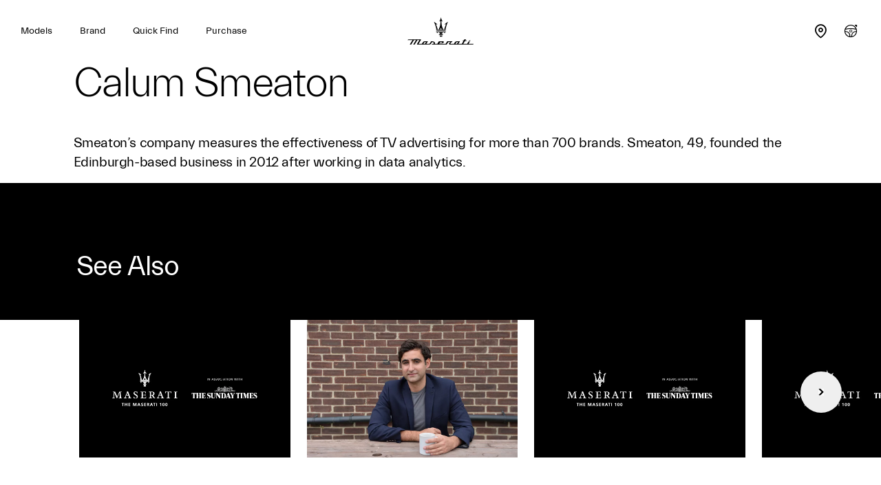

--- FILE ---
content_type: text/html;charset=utf-8
request_url: https://www.maserati.com/gb/en/brand/stories-of-audacity/mc20-cielo-opera-d-arte
body_size: 42140
content:
<!DOCTYPE HTML>


<html lang="en-GB" dir="ltr" class="t-editorial-page country-gb " data-language="en" data-countryCode="81">
<head>
    
    
    
    
    
    
    
    


    

    

    <script defer="defer" type="text/javascript" src="https://rum.hlx.page/.rum/@adobe/helix-rum-js@%5E2/dist/rum-standalone.js" data-routing="env=prod,tier=publish,ams=Maserati S.P.A"></script>
<script>
        window.adobeDataLayer=window.adobeDataLayer||[];
    </script>

    
        <script async src="https://assets.adobedtm.com/c27de9dbbbdc/3073e4df818e/launch-f57b6f2bd90a.min.js"></script>
    

    <meta charset="UTF-8"/>
    
        <link rel="canonical" href="https://www.maserati.com/gb/en/brand/stories-of-audacity/mc20-cielo-opera-d-arte"/>

    <meta name="viewport" content="width=device-width, initial-scale=1.0, maximum-scale=5.0, user-scalable=yes"/>
    


    
    
        <title>Maserati MC20 Cielo Opera d’Arte - The Power of Color | Maserati</title>
        <meta name="description" content="The spyder became a blank canvas where experimentation gave shape to another Fuoriserie masterpiece."/>
    

    <meta name="keywords" content="news; audacity; tales"/>
    <meta name="author" content="Maserati"/>
    <meta property="og:type" content="article"/>
    <meta property="og:title" content="mc20-cielo-opera-d-arte"/>
    <meta property="og:url" content="https://www.maserati.com/gb/en/brand/stories-of-audacity/mc20-cielo-opera-d-arte"/>
    <meta property="og:image" content="https://maserati.scene7.com/is/image/maserati/maserati/international/Brand/stories-of-audacity/mc20-cielo-opera-d-arte/1920x1080_20240205_maserati_kandinsky_13364-fullopen_v02.jpg"/>
    <meta property="og:description" content="The spyder became a blank canvas where experimentation gave shape to another Fuoriserie masterpiece."/>
    <meta property="og:locale" content="en"/>

    
        <script type="application/ld+json">
            {
  "@context": "https://schema.org",
  "@type": "Organization",
  "name": "Maserati GB",
  "legalName": "Maserati S.p.A.",
  "foundingDate": "1914",
  "founder": ["Alfieri Maserati", "Ernesto Maserati", "Ettore Maserati"],
  "address": {
        "@type": "PostalAddress",
        "streetAddress": "Viale Ciro Menotti, 322",
        "addressLocality": "Modena",
        "postalCode": "41122",
        "addressCountry": {
          "type": "Country",
          "name": "IT"
        }
    },
  "Url": "https://www.maserati.com/gb/en",
  "logo": [
  {
   "@type": "ImageObject",
   "url": "https://maserati.scene7.com/is/image/maserati/maserati/international/opt-seo-pages/names/today.jpg?$1920x2000$&fit=constrain",
   "width": "1920",
  "height": "2000",
  "name": "today",
  "caption": "The current Maserati logo"
}
 ],
  "description": "Maserati is an Italian luxury car manufacturer founded in 1914 in Bologna by Alfieri Maserati and his brothers Ettore and Ernesto. The company was initially involved in the production of engine parts for airplanes and automobiles, but in 1926 it started to produce complete cars. Over the years, Maserati has created a series of iconic cars, including the 3500 GT, the Ghibli, and the Quattroporte. In 1993, the company was acquired by the Fiat Group, which invested in new models and technologies to relaunch the brand. As of 16 January 2021 it is part of the Stellantis automotive group. Maserati's mission is 'to move those who move the world through the best of luxury performance'. The company is committed to creating high-quality cars that combine exceptional performance with elegant and refined design. Maserati is synonymous with Italian style and a passion for driving, and its vehicles are designed to satisfy the desires of the most demanding customers. Maserati has a strong commitment to excellence, passion, and innovation, values that are fundamental to the brand. The company believes that passion is the engine that drives success and seeks to convey this passion in everything it does. Maserati is also committed to innovation, constantly seeking to push the limits and create cars that are at the forefront of design, technology, and performance. The company is also committed to maintaining high standards of quality in all its products, services, and processes. Maserati relies on a team of highly skilled experts and state-of-the-art technologies to create top-level cars. The company is committed to providing its customers with an extraordinary experience, from design to driving. Maserati also cares about reducing the environmental impact of its products and processes. The company is working to develop electric and hydrogen vehicles and is committed to reducing CO2 emissions and using sustainable materials in the production of its cars. Finally, Maserati is committed to being a socially responsible company, promoting diversity, inclusion, and sustainability in all its activities. The company strives to create an inclusive and respectful work environment and supports initiatives for the local community and the environment.",
  "sameAs": [
    "https://www.facebook.com/Maserati",
    "https://www.facebook.com/MaseratiFrance",
    "https://www.facebook.com/MaseratiBeLux/",
    "https://www.facebook.com/maserati.korea",
    "https://www.facebook.com/maseratitw",
    "https://www.instagram.com/maserati/",
    "https://www.instagram.com/maseratifrance_officiel/",
    "https://www.instagram.com/maseratibenelux/",
    "https://www.instagram.com/maserati.korea",
    "https://www.instagram.com/maserati_taiwan",
    "https://twitter.com/Maserati_HQ",
    "https://www.youtube.com/@maserati",
    "https://www.linkedin.com/company/maserati/",
    "https://www.tiktok.com/@maserati",
    "https://www.pinterest.it/maserati/",
    "https://soundcloud.com/maserati_hq",
    "https://weibo.com/u/2044549283",
    "https://www.douyin.com/user/MS4wLjABAAAA3QS8T3YZMcCMpSNrD7kOAfHmH4cnklRD3f0t6HA_Xxs",
    "https://www.maserati.com/cn/zh/others/maserati-wechat",
    "https://www.media.maserati.com/en-ww/gallery/images",
    "https://www.media.maserati.com/en-ww/gallery/videos",
    "https://en.wikipedia.org/wiki/Maserati",
    "https://www.wikidata.org/wiki/Q35962",
    "https://dbpedia.org/page/Maserati",
    "https://es.dbpedia.org/page/Maserati",
    "https://fr.dbpedia.org/page/Maserati",
    "http://de.dbpedia.org/page/Maserati",
    "https://ja.dbpedia.org/page/%E3%83%9E%E3%82%BB%E3%83%A9%E3%83%86%E3%82%A3"
  ],
  "contactPoint": {
    "@type": "ContactPoint",
    "email": "info@maserati.com",
    "telephone": ["00 800 62737284", "+390244412899"],
    "contactType": "Customer Service"
  },
"areaServed": "Great Britain",
"availableLanguage": "en"
}
        </script>
    

    


  






    
        
        
    
        
        
            
        
            
        
            
        
            
        
    






    
<link rel="stylesheet" href="/etc.clientlibs/maserati/clientlibs/clientlib-siteRedesign.670c6dd97955c2a0d89c7fa915b39a4f.css" type="text/css">






<!-- enable floatingcta only for mobile -->

    
    
    

    

    
    
    

    <meta http-equiv="X-UA-Compatible" content="IE=edge"/>
    
    
        <link rel="shortcut icon" type="image/x-icon" href="/content/dam/maserati/international/favicon/favicon_redesign.ico"/>
    


    
        

	<script>
document.addEventListener('DOMContentLoaded', () => {
const linkGT2 = document.querySelector(".redesign-menu-main-wrap .section-right-models [data-linktracking='side-nav:models:gt2:discover-more:build-your-own']");
 
  if (linkGT2) {
    linkGT2.href = 'https://www.maserati.com/gb/en/corse/gt2';
    linkGT2.textContent = 'Discover More';
}
 
const linkMCX = document.querySelector(".redesign-menu-main-wrap .section-right-models [data-linktracking='side-nav:models:mcxtrema:discover-more:build-your-own']");
 
  if (linkMCX) {
    linkMCX.href = 'https://www.maserati.com/gb/en/corse/mcxtrema';
    linkMCX.textContent = 'Discover More';
}
});
</script>

	

	

	
    

    <!-- TODO adhocProperties -->
    

    

    
    <script>
        var DOCROOT = "c";
        var pathCountryDetect = "/gb.country-detect";
    </script>

    

    

    
    

    
        <link href="https://www.maserati.com/global/en/brand/stories-of-audacity/mc20-cielo-opera-d-arte" hreflang="x-default" data-countryname="Global website" data-redirectconfig="none" rel="alternate"/>
    
        <link href="https://www.maserati.com/ae/en/brand/stories-of-audacity/mc20-cielo-opera-d-arte" hreflang="en-ae" data-countryname="United Arab Emirates" data-redirectconfig="redirect" rel="alternate"/>
    
        <link href="https://www.maserati.com/at/de/marke/stories-of-audacity/mc20-cielo-opera-d-arte" hreflang="de-at" data-countryname="Austria" data-redirectconfig="none" rel="alternate"/>
    
        <link href="https://www.maserati.com/au/en/brand/stories-of-audacity/mc20-cielo-opera-d-arte" hreflang="en-au" data-countryname="Australia" data-redirectconfig="redirect" rel="alternate"/>
    
        <link href="https://www.maserati.com/be/fr/univers-maserati/histoires-d-audace/mc20-cielo-opera-d-arte" hreflang="fr-be" data-countryname="Belgium" data-redirectconfig="none" rel="alternate"/>
    
        <link href="https://www.maserati.com/be/nl/brand/stories-of-audacity/mc20-cielo-opera-d-arte" hreflang="nl-be" data-countryname="Belgium" data-redirectconfig="none" rel="alternate"/>
    
        <link href="https://www.maserati.com/bh/en/brand/stories-of-audacity/mc20-cielo-opera-d-arte" hreflang="en-bh" data-countryname="Bahrain" data-redirectconfig="none" rel="alternate"/>
    
        <link href="https://www.maserati.com/ca/en/brand/stories-of-audacity/mc20-cielo-opera-d-arte" hreflang="en-ca" data-countryname="Canada" data-redirectconfig="none" rel="alternate"/>
    
        <link href="https://www.maserati.com/ca/fr/marque/stories-of-audacity/mc20-cielo-opera-d-arte" hreflang="fr-ca" data-countryname="Canada" data-redirectconfig="none" rel="alternate"/>
    
        <link href="https://www.maserati.com/ch/de/marke/stories-of-audacity/mc20-cielo-opera-d-arte" hreflang="de-ch" data-countryname="Switzerland" data-redirectconfig="none" rel="alternate"/>
    
        <link href="https://www.maserati.com/ch/fr/univers-maserati/histoires-d-audace/mc20-cielo-opera-d-arte" hreflang="fr-ch" data-countryname="Switzerland" data-redirectconfig="none" rel="alternate"/>
    
        <link href="https://www.maserati.com/ch/it/brand/stories-of-audacity/mc20-cielo-opera-d-arte" hreflang="it-ch" data-countryname="Switzerland" data-redirectconfig="none" rel="alternate"/>
    
        <link href="https://www.maserati.com/cl/es/mundo-maserati/stories-of-audacity/mc20-cielo-opera-d-arte" hreflang="es-cl" data-countryname="Chile" data-redirectconfig="none" rel="alternate"/>
    
        <link href="https://www.maserati.com/cz/cs/brand/stories-of-audacity/mc20-cielo-opera-d-arte" hreflang="cs-cz" data-countryname="Czech Republic" data-redirectconfig="none" rel="alternate"/>
    
        <link href="https://www.maserati.com/de/de/marke/stories-of-audacity/mc20-cielo-opera-d-arte" hreflang="de-de" data-countryname="Germany" data-redirectconfig="none" rel="alternate"/>
    
        <link href="https://www.maserati.com/eg/en/brand/stories-of-audacity/mc20-cielo-opera-d-arte" hreflang="en-eg" data-countryname="Egypt" data-redirectconfig="none" rel="alternate"/>
    
        <link href="https://www.maserati.com/es/es/mundo-maserati/stories-of-audacity/mc20-cielo-opera-d-arte" hreflang="es-es" data-countryname="Spain" data-redirectconfig="none" rel="alternate"/>
    
        <link href="https://www.maserati.com/fr/fr/univers-maserati/histoires-d-audace/mc20-cielo-opera-d-arte" hreflang="fr-fr" data-countryname="France" data-redirectconfig="none" rel="alternate"/>
    
        <link href="https://www.maserati.com/gb/en/brand/stories-of-audacity/mc20-cielo-opera-d-arte" hreflang="en-gb" data-countryname="United Kingdom" data-redirectconfig="redirect" rel="alternate"/>
    
        <link href="https://www.maserati.com/hk/en/brand/stories-of-audacity/mc20-cielo-opera-d-arte" hreflang="en-hk" data-countryname="China Hong Kong and Macao" data-redirectconfig="none" rel="alternate"/>
    
        <link href="https://www.maserati.com/hk/zh/brand/stories-of-audacity/mc20-cielo-opera-d-arte" hreflang="zh-hk" data-countryname="China Hong Kong and Macao" data-redirectconfig="none" rel="alternate"/>
    
        <link href="https://www.maserati.com/id/en/brand/stories-of-audacity/mc20-cielo-opera-d-arte" hreflang="en-id" data-countryname="Indonesia" data-redirectconfig="none" rel="alternate"/>
    
        <link href="https://www.maserati.com/in/en/brand/stories-of-audacity/mc20-cielo-opera-d-arte" hreflang="en-in" data-countryname="India" data-redirectconfig="none" rel="alternate"/>
    
        <link href="https://www.maserati.com/it/it/brand/stories-of-audacity/mc20-cielo-opera-d-arte" hreflang="it-it" data-countryname="Italy" data-redirectconfig="none" rel="alternate"/>
    
        <link href="https://www.maserati.com/jp/ja/brand/stories-of-audacity/mc20-cielo-opera-d-arte" hreflang="ja-jp" data-countryname="Japan" data-redirectconfig="none" rel="alternate"/>
    
        <link href="https://www.maserati.com/kh/en/brand/stories-of-audacity/mc20-cielo-opera-d-arte" hreflang="en-kh" data-countryname="Cambodia" data-redirectconfig="none" rel="alternate"/>
    
        <link href="https://www.maserati.com/kw/en/brand/stories-of-audacity/mc20-cielo-opera-d-arte" hreflang="en-kw" data-countryname="Kuwait" data-redirectconfig="none" rel="alternate"/>
    
        <link href="https://www.maserati.com/lb/en/brand/stories-of-audacity/mc20-cielo-opera-d-arte" hreflang="en-lb" data-countryname="Lebanon" data-redirectconfig="none" rel="alternate"/>
    
        <link href="https://www.maserati.com/lu/fr/univers-maserati/histoires-d-audace/mc20-cielo-opera-d-arte" hreflang="fr-lu" data-countryname="Luxembourg" data-redirectconfig="none" rel="alternate"/>
    
        <link href="https://www.maserati.com/ma/en/brand/stories-of-audacity/mc20-cielo-opera-d-arte" hreflang="en-ma" data-countryname="Morocco" data-redirectconfig="none" rel="alternate"/>
    
        <link href="https://www.maserati.com/my/en/brand/stories-of-audacity/mc20-cielo-opera-d-arte" hreflang="en-my" data-countryname="Malaysia" data-redirectconfig="none" rel="alternate"/>
    
        <link href="https://www.maserati.com/nl/nl/brand/stories-of-audacity/mc20-cielo-opera-d-arte" hreflang="nl-nl" data-countryname="Netherlands" data-redirectconfig="none" rel="alternate"/>
    
        <link href="https://www.maserati.com/nz/en/brand/stories-of-audacity/mc20-cielo-opera-d-arte" hreflang="en-nz" data-countryname="New Zealand" data-redirectconfig="none" rel="alternate"/>
    
        <link href="https://www.maserati.com/om/en/brand/stories-of-audacity/mc20-cielo-opera-d-arte" hreflang="en-om" data-countryname="Oman" data-redirectconfig="none" rel="alternate"/>
    
        <link href="https://www.maserati.com/ph/en/brand/stories-of-audacity/mc20-cielo-opera-d-arte" hreflang="en-ph" data-countryname="Philippines" data-redirectconfig="none" rel="alternate"/>
    
        <link href="https://www.maserati.com/pl/pl/brand/stories-of-audacity/mc20-cielo-opera-d-arte" hreflang="pl-pl" data-countryname="Poland" data-redirectconfig="none" rel="alternate"/>
    
        <link href="https://www.maserati.com/pt/pt/brand/stories-of-audacity/mc20-cielo-opera-d-arte" hreflang="pt-pt" data-countryname="Portugal" data-redirectconfig="none" rel="alternate"/>
    
        <link href="https://www.maserati.com/qa/en/brand/stories-of-audacity/mc20-cielo-opera-d-arte" hreflang="en-qa" data-countryname="Qatar" data-redirectconfig="none" rel="alternate"/>
    
        <link href="https://www.maserati.com/sa/en/brand/stories-of-audacity/mc20-cielo-opera-d-arte" hreflang="en-sa" data-countryname="Saudi Arabia" data-redirectconfig="none" rel="alternate"/>
    
        <link href="https://www.maserati.com/sg/en/brand/stories-of-audacity/mc20-cielo-opera-d-arte" hreflang="en-sg" data-countryname="Singapore" data-redirectconfig="none" rel="alternate"/>
    
        <link href="https://www.maserati.com/th/en/brand/stories-of-audacity/mc20-cielo-opera-d-arte" hreflang="en-th" data-countryname="Thailand" data-redirectconfig="none" rel="alternate"/>
    
        <link href="https://www.maserati.com/us/en/brand/stories-of-audacity/mc20-cielo-opera-d-arte" hreflang="en-us" data-countryname="USA" data-redirectconfig="redirect" rel="alternate"/>
    
        <link href="https://www.maserati.com/za/en/brand/stories-of-audacity/mc20-cielo-opera-d-arte" hreflang="en-za" data-countryname="South Africa" data-redirectconfig="none" rel="alternate"/>
    



                              <script>!function(e){var n="https://s.go-mpulse.net/boomerang/";if("False"=="True")e.BOOMR_config=e.BOOMR_config||{},e.BOOMR_config.PageParams=e.BOOMR_config.PageParams||{},e.BOOMR_config.PageParams.pci=!0,n="https://s2.go-mpulse.net/boomerang/";if(window.BOOMR_API_key="CBFR8-JPDF4-9ZN58-URJHT-YWPTQ",function(){function e(){if(!o){var e=document.createElement("script");e.id="boomr-scr-as",e.src=window.BOOMR.url,e.async=!0,i.parentNode.appendChild(e),o=!0}}function t(e){o=!0;var n,t,a,r,d=document,O=window;if(window.BOOMR.snippetMethod=e?"if":"i",t=function(e,n){var t=d.createElement("script");t.id=n||"boomr-if-as",t.src=window.BOOMR.url,BOOMR_lstart=(new Date).getTime(),e=e||d.body,e.appendChild(t)},!window.addEventListener&&window.attachEvent&&navigator.userAgent.match(/MSIE [67]\./))return window.BOOMR.snippetMethod="s",void t(i.parentNode,"boomr-async");a=document.createElement("IFRAME"),a.src="about:blank",a.title="",a.role="presentation",a.loading="eager",r=(a.frameElement||a).style,r.width=0,r.height=0,r.border=0,r.display="none",i.parentNode.appendChild(a);try{O=a.contentWindow,d=O.document.open()}catch(_){n=document.domain,a.src="javascript:var d=document.open();d.domain='"+n+"';void(0);",O=a.contentWindow,d=O.document.open()}if(n)d._boomrl=function(){this.domain=n,t()},d.write("<bo"+"dy onload='document._boomrl();'>");else if(O._boomrl=function(){t()},O.addEventListener)O.addEventListener("load",O._boomrl,!1);else if(O.attachEvent)O.attachEvent("onload",O._boomrl);d.close()}function a(e){window.BOOMR_onload=e&&e.timeStamp||(new Date).getTime()}if(!window.BOOMR||!window.BOOMR.version&&!window.BOOMR.snippetExecuted){window.BOOMR=window.BOOMR||{},window.BOOMR.snippetStart=(new Date).getTime(),window.BOOMR.snippetExecuted=!0,window.BOOMR.snippetVersion=12,window.BOOMR.url=n+"CBFR8-JPDF4-9ZN58-URJHT-YWPTQ";var i=document.currentScript||document.getElementsByTagName("script")[0],o=!1,r=document.createElement("link");if(r.relList&&"function"==typeof r.relList.supports&&r.relList.supports("preload")&&"as"in r)window.BOOMR.snippetMethod="p",r.href=window.BOOMR.url,r.rel="preload",r.as="script",r.addEventListener("load",e),r.addEventListener("error",function(){t(!0)}),setTimeout(function(){if(!o)t(!0)},3e3),BOOMR_lstart=(new Date).getTime(),i.parentNode.appendChild(r);else t(!1);if(window.addEventListener)window.addEventListener("load",a,!1);else if(window.attachEvent)window.attachEvent("onload",a)}}(),"".length>0)if(e&&"performance"in e&&e.performance&&"function"==typeof e.performance.setResourceTimingBufferSize)e.performance.setResourceTimingBufferSize();!function(){if(BOOMR=e.BOOMR||{},BOOMR.plugins=BOOMR.plugins||{},!BOOMR.plugins.AK){var n=""=="true"?1:0,t="",a="clommtqxhzesa2lv3m7q-f-e26571ad2-clientnsv4-s.akamaihd.net",i="false"=="true"?2:1,o={"ak.v":"39","ak.cp":"216985","ak.ai":parseInt("395288",10),"ak.ol":"0","ak.cr":7,"ak.ipv":4,"ak.proto":"h2","ak.rid":"a6765a3","ak.r":47358,"ak.a2":n,"ak.m":"a","ak.n":"essl","ak.bpcip":"18.220.198.0","ak.cport":54946,"ak.gh":"23.208.24.231","ak.quicv":"","ak.tlsv":"tls1.3","ak.0rtt":"","ak.0rtt.ed":"","ak.csrc":"-","ak.acc":"","ak.t":"1769331519","ak.ak":"hOBiQwZUYzCg5VSAfCLimQ==RUoziOBjef38VSJjC4MtKMuEmou+Cy0ghlsRYEJuTRlX8IODU2Lv17ZW0JyxKUHB6+VNryTRdnLER3y1uz9n1fYj0xvZzN250l9r8o7I3/Y+6KaI7EEutCRMn6f72BLoYGQjcTBboVl71dsJK6cG84Bi3zt6Y54o8A/pY03+5/caVcZhhOFg6bXIm4GRzrTjqw26Now6y5YmBhkkpuHmiyB0wqoOKxd6jJu8d9NndFG7SZM/M4U6WkjhoWWY6NuYg8w7YOQP7ES/hSRT5zyduoixI9ZTy6Qy8GXRkuJOou3oIFkv/2VeFafWEn96WSgGi2FzxYJ0P7RwZEq2bu6+2pb5pGcRq5wk7QEney9utv3JdTa649RnZxizNq/4gX3YsR9B3JMRhy3Y+EpykIE8y9T4LxUVEYl4YlNy5j81T8c=","ak.pv":"327","ak.dpoabenc":"","ak.tf":i};if(""!==t)o["ak.ruds"]=t;var r={i:!1,av:function(n){var t="http.initiator";if(n&&(!n[t]||"spa_hard"===n[t]))o["ak.feo"]=void 0!==e.aFeoApplied?1:0,BOOMR.addVar(o)},rv:function(){var e=["ak.bpcip","ak.cport","ak.cr","ak.csrc","ak.gh","ak.ipv","ak.m","ak.n","ak.ol","ak.proto","ak.quicv","ak.tlsv","ak.0rtt","ak.0rtt.ed","ak.r","ak.acc","ak.t","ak.tf"];BOOMR.removeVar(e)}};BOOMR.plugins.AK={akVars:o,akDNSPreFetchDomain:a,init:function(){if(!r.i){var e=BOOMR.subscribe;e("before_beacon",r.av,null,null),e("onbeacon",r.rv,null,null),r.i=!0}return this},is_complete:function(){return!0}}}}()}(window);</script></head>

<body class="internal-page   " data-regionid="body">

    


    

    <!-- cookie-alert -->
    <!-- <sly data-sly-use.cookieAlertTemplate="/apps/maserati/components/htl-template/cookie-alert.html"
         data-sly-call=""/> -->

    <!-- country-alert -->
    
    

    
    


    <!-- redirect-alert -->
    

    
    

    <!--alert for user force to country website from international -->
    <div id="redirectAlert" class="alert-box container d-none custom-reading-time--none" data-country-detect="" data-hard="You have been redirected" data-hard-ok="Ok" data-hard-back="Go back" data-soft-ok="Ok" data-soft-no="Stay here" data-soft="Do you want to be redirected to your local website?">
        <span class="close"><!-- --></span>
        <div class="left row d-flex">
            <span class="text-redirect-message text textLabel normal col-12 col-lg-6 pl-0"></span>
            <span class="btn-secondary-dark col-12 col-lg-2 color-white btn-confirm">
                <a class="redirect-alert-back standard btnCountry" href="#"></a>
            </span>
            <span class="btn-primary-yellow col-12 col-lg-2 btn-location">
                <a class="redirect-alert-ok btnOK" href="#"></a>
            </span>
        </div>
    </div>


    
    
    
    
    
    

    
    
        <script>
            const CURRENT_COUNTRY = 'gb';
        </script>
    
    
        
            <script>
                let REDIRECT_POLICY = 'redirect';
            </script>
        
    

    
    
    
    
    
        
    
    
    
    
    
    
    
    
    
    
    
    
    
    <div class="redesign-menu-main-wrap noHideMenu  oa-icon-in custom-reading-time--none custom-nt-video">
        <div class="container-fluid redesign-menu-main-container js-redesign-menu-main-container    menu-background-black  js-change-background-color menu-lateral-padding" data-countrycode="gb" data-language="en" data-default-bk-color="menu-background-black" data-scroll-to-first-element="false">
            
            
            
            <div class="header-section">
                <div class="redesign-menu-left-section menu-background-black js-change-background-color">
                    <a href="/gb/en" data-linktracking="top-nav:logo" class="" aria-label="Maserati Logo">
                        <div class="redesign-menu-logo-container-mobile"></div>
                    </a>
                    <div class="redesign-menu-navigation-container-desktop menu-background-black js-change-background-color js-animation">
                        
                            <div data-linktracking="top-nav:side-nav:models" class="menu-navigation js-desktop-open-second-level-click models" data-nav-name="models" data-nav-id="models">
                                Models</div>
                        
                            <div data-linktracking="top-nav:brand" class="menu-navigation js-desktop-open-second-level-click maserati-menu-firstlevel-brand" data-nav-name="maserati-menu-firstlevel-brand" data-nav-id="maserati-menu-firstlevel-brand">
                                Brand</div>
                        
                            
                        
                            <div data-linktracking="top-nav:quick-find" class="menu-navigation js-desktop-open-second-level-click maserati-menu-firstlevel-quick-find" data-nav-name="maserati-menu-firstlevel-quick-find" data-nav-id="maserati-menu-firstlevel-quick-find">
                                Quick Find</div>
                        
                            
                        
                            <div data-linktracking="top-nav:shop" class="menu-navigation js-desktop-open-second-level-click shop" data-nav-name="shop" data-nav-id="shop">
                                Purchase</div>
                        
                            
                        
                            
                        
                            
                        
                            
                        
                    </div>
                </div>
                <a href="/gb/en" data-linktracking="top-nav:logo" class="redesign-menu-logo-container-desktop-wrapper" aria-label="Maserati Logo">
                    <div class="redesign-menu-logo-container-desktop menu-background-black js-change-background-color">
                    </div>
                </a>
                <div class="redesign-menu-right-section menu-background-black js-change-background-color">
                    <div class="redesign-menu-icon-container ml-menu-icon">
                        <input type="checkbox" id="menu_checkbox"/>
                        <label class="js-mobile-icon-click" for="menu_checkbox">
                            <span></span>
                            <span></span>
                            <span></span>
                        </label>
                    </div>
                    <div class="redesign-menu-action-icon-container menu-background-black js-change-background-color">
                        <div class="first-level-action-container">
                            
                            
                        </div>

                        
                        
                        
                            <div class="second-level-action-container close js-second-level-action-container">
                                
                                    
                                    
                                    
                                    
                                    
                                    <a href="/gb/en/shopping-tools/dealer-locator" target="_self" data-linktracking="top-nav:icon:dealer-locator" aria-label="Locate Nearby Stores">
                                        
                                            <div class="maserati/components/structure/t-editorial-page second-level-icon first menu-background-black icon-dealer-locator js-change-background-color menu-action-cta"></div>
                                        
<!--                                        <div class="second-level-icon first menu-background-black icon-dealer-locator js-change-background-color"-->
<!--                                             data-sly-test="icon-dealer-locator"></div>-->
                                    </a>
                                    
                                
                                
                                    
                                         
                                    
                                            <a href="/gb/en/shopping-tools/cp/test-drive" target="_self" data-linktracking="top-nav:icon:wtl-td" aria-label="Start Test Drive">
                                        
                                            
                                        
                                        <div class="second-level-icon menu-background-black icon-test-drive js-change-background-color menu-action-cta"></div>
                                    </a>
                                    
                                
                            </div>
                        
                    </div>
                </div>
            </div>
            
                <div class="back-breadcrumb__wrapper js-back-breadcrumb menu-background-black js-change-background-color">
                    <div class="back-breadcrumb__inner">
                        
                        
                        
                        <a href="/gb/en/brand/stories-of-audacity" data-page-name="brand:stories-of-audacity" class="back-breadcrumb__link" data-cmp="back-breadcrumb">

                            <i class="back-breadcrumb__icon icon icon-back"></i>
                            <span class="back-breadcrumb__text menu-background-black js-change-background-color">Stories of Audacity</span>
                        </a>

                    </div>
                </div>
            
        </div>
        
    <div class="redesign-menu-desktop-overlay"></div>
    <div class="desktop-menu-container js-desktop-menu-container">
        <div class="desktop-menu-top-level js-desktop-menu-top-level">
            <div class="redesign-menu-left-section js-animation">
                
                <a href="/gb/en" data-linktracking="side-nav:logo" aria-label="Maserati Home">
                    <div class="redesign-menu-logo-container js-animation"></div>
                </a>
                <div class="redesign-menu-navigation-container-desktop js-animation">
                    
                        
                        <div class="menu-navigation js-menu-navigation js-desktop-open-second-level-click models" data-nav-name="Models" data-nav-id="models" data-linktracking="side-nav:side-nav:models">Models</div>
                    
                        
                        <div class="menu-navigation js-menu-navigation js-desktop-open-second-level-click maserati-menu-firstlevel-brand" data-nav-name="Brand" data-nav-id="maserati-menu-firstlevel-brand" data-linktracking="side-nav:brand">Brand</div>
                    
                        
                        
                    
                        
                        <div class="menu-navigation js-menu-navigation js-desktop-open-second-level-click maserati-menu-firstlevel-quick-find" data-nav-name="Quick Find" data-nav-id="maserati-menu-firstlevel-quick-find" data-linktracking="side-nav:quick-find">Quick Find</div>
                    
                        
                        
                    
                        
                        <div class="menu-navigation js-menu-navigation js-desktop-open-second-level-click shop" data-nav-name="Purchase" data-nav-id="shop" data-linktracking="side-nav:shop">Purchase</div>
                    
                        
                        
                    
                        
                        
                    
                        
                        
                    
                        
                        
                    
                </div>
            </div>
            <div class="redesign-menu-right-section  js-redesign-menu-right-section-color">
                <div class="redesign-menu-icon-container">
                    <div data-linktracking="side-nav:close" class="exit js-animation js-exit-desktop-icon-click">

                    </div>
                </div>
            </div>
        </div>
        <div class="desktop-menu-second-level-wrap">
            <div class="circle-wrapper">
                <div class="circle-container">
                    <div class="circle">
                        <div class="cursor">
                            <div class="cursor-container">
                                <span data-label-viewstories="View Stories" data-label-viewallstories="View All Stories" data-label-readmore="Read More" class="cursor-container-text textLabel normal active">
                                    
                                    
                                    
                                        
                                    
                                    Discover more
                                </span>
                            </div>
                        </div>
                    </div>
                </div>
            </div>
            <div class="second-level-content-main">
                <div class="second-level-content-wrapper js-desktop-menu-second-level-wrapper js-second-level-content-desktop" data-nav-id="models">
                    <div class="second-level-content-desktop js-animation" data-nav-id="models" data-specs-timer="1000">
                        <div class="filter-section-content">
                            
                                
                                <div class="filter-item js-filter-desktop active" data-linktracking="side-nav:models:view-all" data-fuel-type="all">
                                    
                                    <span>VIEW ALL</span>
                                </div>
                            
                                
                                <div class="filter-item js-filter-desktop " data-linktracking="side-nav:models:" data-fuel-type="EL">
                                    <div class="filter-icon icon-EL"></div>
                                    <span class="filter-item-label-list">BEV</span>
                                </div>
                            
                                
                                <div class="filter-item js-filter-desktop " data-linktracking="side-nav:models:petrol" data-fuel-type="PE">
                                    <div class="filter-icon icon-PE"></div>
                                    <span class="filter-item-label-list">Sports Cars</span>
                                </div>
                            
                                
                                <div class="filter-item js-filter-desktop " data-linktracking="side-nav:models:" data-fuel-type="RC">
                                    <div class="filter-icon icon-RC"></div>
                                    <span class="filter-item-label-list">Track Only</span>
                                </div>
                            
                        </div>
                        <div class="wrap-model">
                            <div id="models-container">
                                <div class="model-list js-cars-list">
                                    
                                        
                                        <div class="car-description-title js-car-item js-is-active" data-linktracking="side-nav:models:grecale:build-your-own" data-model-car-reference="grecalea70ff1d8-ded7-4588-8dbd-97702042c62c" data-link-target="_self" data-model-path-page="/gb/en/models/grecale">
                                            GRECALE
                                            
                                                <div class="js-fule-types all"></div>
                                            
                                                <div class="js-fule-types EL"></div>
                                            
                                        </div>
                                    
                                        
                                        <div class="car-description-title js-car-item " data-linktracking="side-nav:models:granturismo:build-your-own" data-model-car-reference="granturismo6a90d544-d558-4256-a4a3-bcaa08907e03" data-link-target="_self" data-model-path-page="/gb/en/models/granturismo">
                                            GRANTURISMO
                                            
                                                <div class="js-fule-types all"></div>
                                            
                                                <div class="js-fule-types EL"></div>
                                            
                                                <div class="js-fule-types PE"></div>
                                            
                                        </div>
                                    
                                        
                                        <div class="car-description-title js-car-item " data-linktracking="side-nav:models:grancabrio:build-your-own" data-model-car-reference="grancabrio81d544c3-26ab-4193-8f7f-27cddd56064b" data-link-target="_self" data-model-path-page="/gb/en/models/grancabrio-2025">
                                            GRANCABRIO
                                            
                                                <div class="js-fule-types all"></div>
                                            
                                                <div class="js-fule-types EL"></div>
                                            
                                                <div class="js-fule-types PE"></div>
                                            
                                        </div>
                                    
                                        
                                        <div class="car-description-title js-car-item " data-linktracking="side-nav:models:view-all:mcpura" data-model-car-reference="mcpura5db70c44-0e7d-49db-bd2f-138f7ae83de7" data-link-target="_self" data-model-path-page="/gb/en/models/mcpura">
                                            MCPURA
                                            
                                                <div class="js-fule-types all"></div>
                                            
                                                <div class="js-fule-types PE"></div>
                                            
                                        </div>
                                    
                                        
                                        <div class="car-description-title js-car-item " data-linktracking="nav:models:view-all:mcpura-cielo" data-model-car-reference="mcpura-cielo0a929a50-4108-4e26-8181-30f1f860a4cb" data-link-target="_self" data-model-path-page="/gb/en/models/mcpura-cielo">
                                            MCPURA CIELO
                                            
                                                <div class="js-fule-types all"></div>
                                            
                                                <div class="js-fule-types PE"></div>
                                            
                                        </div>
                                    
                                        
                                        <div class="car-description-title js-car-item " data-linktracking="side-nav:models:gt2-stradale:build-your-own" data-model-car-reference="gt2-stradale698a9098-a590-45a0-8ae7-08e1dbbe6d1c" data-link-target="_self" data-model-path-page="/gb/en/models/gt2-stradale">
                                            GT2 STRADALE
                                            
                                                <div class="js-fule-types all"></div>
                                            
                                        </div>
                                    
                                        
                                        <div class="car-description-title js-car-item " data-linktracking="side-nav:models:mc20:build-your-own" data-model-car-reference="mc206cc830aa-5959-41a4-87b6-133b3e5dd563" data-link-target="_self" data-model-path-page="/gb/en/models/mc20">
                                            MC20
                                            
                                                <div class="js-fule-types all"></div>
                                            
                                                <div class="js-fule-types PE"></div>
                                            
                                        </div>
                                    
                                        
                                        <div class="car-description-title js-car-item " data-linktracking="side-nav:models:mc-20-cielo:build-your-own" data-model-car-reference="mc20-cieloa8ae0d1e-58f4-4e38-8852-f3a122a1883a" data-link-target="_self" data-model-path-page="/gb/en/models/mc20-cielo">
                                            MC20 CIELO
                                            
                                                <div class="js-fule-types all"></div>
                                            
                                                <div class="js-fule-types PE"></div>
                                            
                                        </div>
                                    
                                        
                                        <div class="car-description-title js-car-item " data-linktracking="side-nav:models:gt2:discover-more" data-model-car-reference="gt206fc47e2-43d9-4be4-bed6-b9a009585296" data-link-target="_self" data-model-path-page="/gb/en/models/gt2">
                                            GT2
                                            
                                                <div class="js-fule-types all"></div>
                                            
                                                <div class="js-fule-types RC"></div>
                                            
                                        </div>
                                    
                                        
                                        <div class="car-description-title js-car-item " data-linktracking="side-nav:models:mcxtrema:discover-more" data-model-car-reference="mcxtremae36ea30c-29c0-4bdb-97b8-cdd8c9700d32" data-link-target="_self" data-model-path-page="/gb/en/models/mcxtrema">
                                            MCXTREMA
                                            
                                                <div class="js-fule-types all"></div>
                                            
                                                <div class="js-fule-types RC"></div>
                                            
                                        </div>
                                    
                                </div>
                                <div class="models-other-content js-other-models-content">
                                    
                                        <div class="models-other-content-box">
                                            
                                            <div class="models-other-content-box-text js-other-models" data-linktracking="side-nav:models:special-series" data-link-target="_self" data-other-model-car-reference="special-series" data-model-path-page="/gb/en/models/special-series">
                                                Special Series
                                                <div class="icon_action_arrow_right"></div>
                                            </div>
                                        </div>
                                    
                                </div>
                            </div>
                        </div>
                    </div>
                    <div class="menu-featured-content js-animation menu-featured-content-models">
                        
                            <div class="section-right-models js-section-right-models js-animation " data-model-car-reference="grecalea70ff1d8-ded7-4588-8dbd-97702042c62c">
                                <div class="parallax-window">
                                    
                                    
                                    
                                    
    
    

    
    
    
    
        
        
        
        <img class="car-img model-submenu-discover-more-button" sizes="100vw" srcset="https://maserati.scene7.com/is/image/maserati/maserati/worldwide/models/grecale/model-pages/grecale-folgore-blue-with-waves-in-background-desktop.jpg?$1920x2000$&amp;fit=constrain 1920w, https://maserati.scene7.com/is/image/maserati/maserati/worldwide/models/grecale/model-pages/grecale-folgore-blue-with-waves-in-background-desktop.jpg?$1800x2000$&amp;fit=constrain 1800w, https://maserati.scene7.com/is/image/maserati/maserati/worldwide/models/grecale/model-pages/grecale-folgore-blue-with-waves-in-background-desktop.jpg?$1600x2000$&amp;fit=constrain 1600w, https://maserati.scene7.com/is/image/maserati/maserati/worldwide/models/grecale/model-pages/grecale-folgore-blue-with-waves-in-background-desktop.jpg?$1400x2000$&amp;fit=constrain 1400w, https://maserati.scene7.com/is/image/maserati/maserati/worldwide/models/grecale/model-pages/grecale-folgore-blue-with-waves-in-background-desktop.jpg?$1200x2000$&amp;fit=constrain 1200w, https://maserati.scene7.com/is/image/maserati/maserati/worldwide/models/grecale/model-pages/grecale-folgore-blue-with-waves-in-background-desktop.jpg?$1000x2000$&amp;fit=constrain 1000w, https://maserati.scene7.com/is/image/maserati/maserati/worldwide/models/grecale/model-pages/grecale-folgore-blue-with-waves-in-background-desktop.jpg?$800x2000$&amp;fit=constrain 800w, https://maserati.scene7.com/is/image/maserati/maserati/worldwide/models/grecale/model-pages/grecale-folgore-blue-with-waves-in-background-desktop.jpg?$600x2000$&amp;fit=constrain 600w, https://maserati.scene7.com/is/image/maserati/maserati/worldwide/models/grecale/model-pages/grecale-folgore-blue-with-waves-in-background-desktop.jpg?$400x2000$&amp;fit=constrain 400w" src="https://maserati.scene7.com/is/image/maserati/maserati/worldwide/models/grecale/model-pages/grecale-folgore-blue-with-waves-in-background-desktop.jpg?$1400x2000$&fit=constrain" loading="lazy" data-linktracking="side-nav:models:grecale:build-your-own:discover-more" alt="grecale-folgore-blue-with-waves-in-background-desktop"/><!-- fix for inline elements-->
        
        
    

                                </div>
                                <div class="car-presentation-container ">
                                    <div class="car-presentation menu-model-text-white">
                                        <div class="car-description menu-model-text-white">
                                            Everyday Exceptional
                                        </div>
                                        <div class="car-info">
                                            
                                            
                                            

                                            <div class="build-car-cta btn-primary-yellow">
                                                <a class="model-submenu-build-your-own-button" href="/shoppingtool/build-and-price/gb/en#bp-grecale" data-linktracking="side-nav:models:grecale:build-your-own:build-your-own">
                                                    Build your own
                                                </a>
                                            </div>

                                        </div>
                                    </div>
                                    
                                    
                                        <div class="car-details js-car-details" data-model-car-reference="grecalea70ff1d8-ded7-4588-8dbd-97702042c62c">
                                            
                                                <div class="car-statistics menu-model-text-white">
                                                    <div class="title">Top Speed<br />Acceleration</div>
                                                    <div class="numbers" id="animationSpeed-grecalea70ff1d8-ded7-4588-8dbd-97702042c62c" data-speed="137 mph"></div>
                                                    <div class="units" id="unitspeed-grecalea70ff1d8-ded7-4588-8dbd-97702042c62c"></div>
                                                    <div class="accelerationnumbers" id="acceleration-grecalea70ff1d8-ded7-4588-8dbd-97702042c62c" data-acceleration="4.1 sec"></div>
                                                    <div class="units" id="unitacceleration-grecalea70ff1d8-ded7-4588-8dbd-97702042c62c"></div>
                                                </div>
                                            
                                            
                                                <div class="car-statistics right-stat menu-model-text-white">
                                                    <div class="title">Power</div>
                                                    <div class="numbers" id="power-grecalea70ff1d8-ded7-4588-8dbd-97702042c62c" data-power="550 HP"></div>
                                                    <div class="units" id="unitpower-grecalea70ff1d8-ded7-4588-8dbd-97702042c62c"></div>
                                                </div>
                                            
                                        </div>
                                    
                                    
                                </div>
                            </div>
                            
                                <div class="section-right-models js-section-right-content-others js-animation not-selected" data-other-model-car-reference="special-series">
                                    <div class="parallax-window">
                                        
                                        
                                        
    
    

    
    
    
    
        
        
        
        <img class="car-img js-animation model-submenu-discover-more-button" sizes="100vw" srcset="https://maserati.scene7.com/is/image/maserati/maserati/international/Brand/mc20-icona-and-leggenda/takeovers/menu-mc20-icona-and-leggenda.jpg?$1920x2000$&amp;fit=constrain 1920w, https://maserati.scene7.com/is/image/maserati/maserati/international/Brand/mc20-icona-and-leggenda/takeovers/menu-mc20-icona-and-leggenda.jpg?$1800x2000$&amp;fit=constrain 1800w, https://maserati.scene7.com/is/image/maserati/maserati/international/Brand/mc20-icona-and-leggenda/takeovers/menu-mc20-icona-and-leggenda.jpg?$1600x2000$&amp;fit=constrain 1600w, https://maserati.scene7.com/is/image/maserati/maserati/international/Brand/mc20-icona-and-leggenda/takeovers/menu-mc20-icona-and-leggenda.jpg?$1400x2000$&amp;fit=constrain 1400w, https://maserati.scene7.com/is/image/maserati/maserati/international/Brand/mc20-icona-and-leggenda/takeovers/menu-mc20-icona-and-leggenda.jpg?$1200x2000$&amp;fit=constrain 1200w, https://maserati.scene7.com/is/image/maserati/maserati/international/Brand/mc20-icona-and-leggenda/takeovers/menu-mc20-icona-and-leggenda.jpg?$1000x2000$&amp;fit=constrain 1000w, https://maserati.scene7.com/is/image/maserati/maserati/international/Brand/mc20-icona-and-leggenda/takeovers/menu-mc20-icona-and-leggenda.jpg?$800x2000$&amp;fit=constrain 800w, https://maserati.scene7.com/is/image/maserati/maserati/international/Brand/mc20-icona-and-leggenda/takeovers/menu-mc20-icona-and-leggenda.jpg?$600x2000$&amp;fit=constrain 600w, https://maserati.scene7.com/is/image/maserati/maserati/international/Brand/mc20-icona-and-leggenda/takeovers/menu-mc20-icona-and-leggenda.jpg?$400x2000$&amp;fit=constrain 400w" src="https://maserati.scene7.com/is/image/maserati/maserati/international/Brand/mc20-icona-and-leggenda/takeovers/menu-mc20-icona-and-leggenda.jpg?$1400x2000$&fit=constrain" loading="lazy" alt="Maserati MC20 Icona with white-blue livery and MC20 Legend with black-mint livery side by side on abstract blue scenery" data-parallax="scroll" data-linktracking="side-nav:models:special-series:discover-more"/><!-- fix for inline elements-->
        
        
    

                                    </div>                              
                                    
                                </div>
                            
                        
                            <div class="section-right-models js-section-right-models js-animation not-selected" data-model-car-reference="granturismo6a90d544-d558-4256-a4a3-bcaa08907e03">
                                <div class="parallax-window">
                                    
                                    
                                    
                                    
    
    

    
    
    
    
        
        
        
        <img class="car-img model-submenu-discover-more-button" sizes="100vw" srcset="https://maserati.scene7.com/is/image/maserati/maserati/worldwide/menu/desktop/models/granturismo-trofeo.jpg?$1920x2000$&amp;fit=constrain 1920w, https://maserati.scene7.com/is/image/maserati/maserati/worldwide/menu/desktop/models/granturismo-trofeo.jpg?$1800x2000$&amp;fit=constrain 1800w, https://maserati.scene7.com/is/image/maserati/maserati/worldwide/menu/desktop/models/granturismo-trofeo.jpg?$1600x2000$&amp;fit=constrain 1600w, https://maserati.scene7.com/is/image/maserati/maserati/worldwide/menu/desktop/models/granturismo-trofeo.jpg?$1400x2000$&amp;fit=constrain 1400w, https://maserati.scene7.com/is/image/maserati/maserati/worldwide/menu/desktop/models/granturismo-trofeo.jpg?$1200x2000$&amp;fit=constrain 1200w, https://maserati.scene7.com/is/image/maserati/maserati/worldwide/menu/desktop/models/granturismo-trofeo.jpg?$1000x2000$&amp;fit=constrain 1000w, https://maserati.scene7.com/is/image/maserati/maserati/worldwide/menu/desktop/models/granturismo-trofeo.jpg?$800x2000$&amp;fit=constrain 800w, https://maserati.scene7.com/is/image/maserati/maserati/worldwide/menu/desktop/models/granturismo-trofeo.jpg?$600x2000$&amp;fit=constrain 600w, https://maserati.scene7.com/is/image/maserati/maserati/worldwide/menu/desktop/models/granturismo-trofeo.jpg?$400x2000$&amp;fit=constrain 400w" src="https://maserati.scene7.com/is/image/maserati/maserati/worldwide/menu/desktop/models/granturismo-trofeo.jpg?$1400x2000$&fit=constrain" loading="lazy" data-linktracking="side-nav:models:granturismo:build-your-own:discover-more" alt="granturismo-trofeo"/><!-- fix for inline elements-->
        
        
    

                                </div>
                                <div class="car-presentation-container ">
                                    <div class="car-presentation menu-model-text-white">
                                        <div class="car-description menu-model-text-white">
                                            The Others Just Travel.
                                        </div>
                                        <div class="car-info">
                                            
                                            
                                            

                                            <div class="build-car-cta btn-primary-yellow">
                                                <a class="model-submenu-build-your-own-button" href="/shoppingtool/build-and-price/gb/en#bp-granturismo" data-linktracking="side-nav:models:granturismo:build-your-own:build-your-own">
                                                    Build your own
                                                </a>
                                            </div>

                                        </div>
                                    </div>
                                    
                                    
                                        <div class="car-details js-car-details" data-model-car-reference="granturismo6a90d544-d558-4256-a4a3-bcaa08907e03">
                                            
                                                <div class="car-statistics menu-model-text-white">
                                                    <div class="title">Top Speed<br />Acceleration</div>
                                                    <div class="numbers" id="animationSpeed-granturismo6a90d544-d558-4256-a4a3-bcaa08907e03" data-speed="202 mph"></div>
                                                    <div class="units" id="unitspeed-granturismo6a90d544-d558-4256-a4a3-bcaa08907e03"></div>
                                                    <div class="accelerationnumbers" id="acceleration-granturismo6a90d544-d558-4256-a4a3-bcaa08907e03" data-acceleration="2.7 sec"></div>
                                                    <div class="units" id="unitacceleration-granturismo6a90d544-d558-4256-a4a3-bcaa08907e03"></div>
                                                </div>
                                            
                                            
                                                <div class="car-statistics right-stat menu-model-text-white">
                                                    <div class="title">Power</div>
                                                    <div class="numbers" id="power-granturismo6a90d544-d558-4256-a4a3-bcaa08907e03" data-power="761 HP"></div>
                                                    <div class="units" id="unitpower-granturismo6a90d544-d558-4256-a4a3-bcaa08907e03"></div>
                                                </div>
                                            
                                        </div>
                                    
                                    
                                </div>
                            </div>
                            
                                <div class="section-right-models js-section-right-content-others js-animation not-selected" data-other-model-car-reference="special-series">
                                    <div class="parallax-window">
                                        
                                        
                                        
    
    

    
    
    
    
        
        
        
        <img class="car-img js-animation model-submenu-discover-more-button" sizes="100vw" srcset="https://maserati.scene7.com/is/image/maserati/maserati/international/Brand/mc20-icona-and-leggenda/takeovers/menu-mc20-icona-and-leggenda.jpg?$1920x2000$&amp;fit=constrain 1920w, https://maserati.scene7.com/is/image/maserati/maserati/international/Brand/mc20-icona-and-leggenda/takeovers/menu-mc20-icona-and-leggenda.jpg?$1800x2000$&amp;fit=constrain 1800w, https://maserati.scene7.com/is/image/maserati/maserati/international/Brand/mc20-icona-and-leggenda/takeovers/menu-mc20-icona-and-leggenda.jpg?$1600x2000$&amp;fit=constrain 1600w, https://maserati.scene7.com/is/image/maserati/maserati/international/Brand/mc20-icona-and-leggenda/takeovers/menu-mc20-icona-and-leggenda.jpg?$1400x2000$&amp;fit=constrain 1400w, https://maserati.scene7.com/is/image/maserati/maserati/international/Brand/mc20-icona-and-leggenda/takeovers/menu-mc20-icona-and-leggenda.jpg?$1200x2000$&amp;fit=constrain 1200w, https://maserati.scene7.com/is/image/maserati/maserati/international/Brand/mc20-icona-and-leggenda/takeovers/menu-mc20-icona-and-leggenda.jpg?$1000x2000$&amp;fit=constrain 1000w, https://maserati.scene7.com/is/image/maserati/maserati/international/Brand/mc20-icona-and-leggenda/takeovers/menu-mc20-icona-and-leggenda.jpg?$800x2000$&amp;fit=constrain 800w, https://maserati.scene7.com/is/image/maserati/maserati/international/Brand/mc20-icona-and-leggenda/takeovers/menu-mc20-icona-and-leggenda.jpg?$600x2000$&amp;fit=constrain 600w, https://maserati.scene7.com/is/image/maserati/maserati/international/Brand/mc20-icona-and-leggenda/takeovers/menu-mc20-icona-and-leggenda.jpg?$400x2000$&amp;fit=constrain 400w" src="https://maserati.scene7.com/is/image/maserati/maserati/international/Brand/mc20-icona-and-leggenda/takeovers/menu-mc20-icona-and-leggenda.jpg?$1400x2000$&fit=constrain" loading="lazy" alt="Maserati MC20 Icona with white-blue livery and MC20 Legend with black-mint livery side by side on abstract blue scenery" data-parallax="scroll" data-linktracking="side-nav:models:special-series:discover-more"/><!-- fix for inline elements-->
        
        
    

                                    </div>                              
                                    
                                </div>
                            
                        
                            <div class="section-right-models js-section-right-models js-animation not-selected" data-model-car-reference="grancabrio81d544c3-26ab-4193-8f7f-27cddd56064b">
                                <div class="parallax-window">
                                    
                                    
                                    
                                    
    
    

    
    
    
    
        
        
        
        <img class="car-img model-submenu-discover-more-button" sizes="100vw" srcset="https://maserati.scene7.com/is/image/maserati/maserati/worldwide/menu/desktop/models/grancabrio-folgore.jpg?$1920x2000$&amp;fit=constrain 1920w, https://maserati.scene7.com/is/image/maserati/maserati/worldwide/menu/desktop/models/grancabrio-folgore.jpg?$1800x2000$&amp;fit=constrain 1800w, https://maserati.scene7.com/is/image/maserati/maserati/worldwide/menu/desktop/models/grancabrio-folgore.jpg?$1600x2000$&amp;fit=constrain 1600w, https://maserati.scene7.com/is/image/maserati/maserati/worldwide/menu/desktop/models/grancabrio-folgore.jpg?$1400x2000$&amp;fit=constrain 1400w, https://maserati.scene7.com/is/image/maserati/maserati/worldwide/menu/desktop/models/grancabrio-folgore.jpg?$1200x2000$&amp;fit=constrain 1200w, https://maserati.scene7.com/is/image/maserati/maserati/worldwide/menu/desktop/models/grancabrio-folgore.jpg?$1000x2000$&amp;fit=constrain 1000w, https://maserati.scene7.com/is/image/maserati/maserati/worldwide/menu/desktop/models/grancabrio-folgore.jpg?$800x2000$&amp;fit=constrain 800w, https://maserati.scene7.com/is/image/maserati/maserati/worldwide/menu/desktop/models/grancabrio-folgore.jpg?$600x2000$&amp;fit=constrain 600w, https://maserati.scene7.com/is/image/maserati/maserati/worldwide/menu/desktop/models/grancabrio-folgore.jpg?$400x2000$&amp;fit=constrain 400w" src="https://maserati.scene7.com/is/image/maserati/maserati/worldwide/menu/desktop/models/grancabrio-folgore.jpg?$1400x2000$&fit=constrain" loading="lazy" data-linktracking="side-nav:models:grancabrio:build-your-own:discover-more" alt="grancabrio-folgore"/><!-- fix for inline elements-->
        
        
    

                                </div>
                                <div class="car-presentation-container ">
                                    <div class="car-presentation menu-model-text-white">
                                        <div class="car-description menu-model-text-white">
                                            Drive Like the Best Is Yet to Come
                                        </div>
                                        <div class="car-info">
                                            
                                            
                                            

                                            <div class="build-car-cta btn-primary-yellow">
                                                <a class="model-submenu-build-your-own-button" href="/shoppingtool/build-and-price/gb/en#bp-grancabrio" data-linktracking="side-nav:models:grancabrio:build-your-own:build-your-own">
                                                    Build your own
                                                </a>
                                            </div>

                                        </div>
                                    </div>
                                    
                                    
                                        <div class="car-details js-car-details" data-model-car-reference="grancabrio81d544c3-26ab-4193-8f7f-27cddd56064b">
                                            
                                                <div class="car-statistics menu-model-text-white">
                                                    <div class="title">Top Speed<br />Acceleration</div>
                                                    <div class="numbers" id="animationSpeed-grancabrio81d544c3-26ab-4193-8f7f-27cddd56064b" data-speed="180 mph"></div>
                                                    <div class="units" id="unitspeed-grancabrio81d544c3-26ab-4193-8f7f-27cddd56064b"></div>
                                                    <div class="accelerationnumbers" id="acceleration-grancabrio81d544c3-26ab-4193-8f7f-27cddd56064b" data-acceleration="2.8 sec"></div>
                                                    <div class="units" id="unitacceleration-grancabrio81d544c3-26ab-4193-8f7f-27cddd56064b"></div>
                                                </div>
                                            
                                            
                                                <div class="car-statistics right-stat menu-model-text-white">
                                                    <div class="title">Power</div>
                                                    <div class="numbers" id="power-grancabrio81d544c3-26ab-4193-8f7f-27cddd56064b" data-power="761 HP"></div>
                                                    <div class="units" id="unitpower-grancabrio81d544c3-26ab-4193-8f7f-27cddd56064b"></div>
                                                </div>
                                            
                                        </div>
                                    
                                    
                                </div>
                            </div>
                            
                                <div class="section-right-models js-section-right-content-others js-animation not-selected" data-other-model-car-reference="special-series">
                                    <div class="parallax-window">
                                        
                                        
                                        
    
    

    
    
    
    
        
        
        
        <img class="car-img js-animation model-submenu-discover-more-button" sizes="100vw" srcset="https://maserati.scene7.com/is/image/maserati/maserati/international/Brand/mc20-icona-and-leggenda/takeovers/menu-mc20-icona-and-leggenda.jpg?$1920x2000$&amp;fit=constrain 1920w, https://maserati.scene7.com/is/image/maserati/maserati/international/Brand/mc20-icona-and-leggenda/takeovers/menu-mc20-icona-and-leggenda.jpg?$1800x2000$&amp;fit=constrain 1800w, https://maserati.scene7.com/is/image/maserati/maserati/international/Brand/mc20-icona-and-leggenda/takeovers/menu-mc20-icona-and-leggenda.jpg?$1600x2000$&amp;fit=constrain 1600w, https://maserati.scene7.com/is/image/maserati/maserati/international/Brand/mc20-icona-and-leggenda/takeovers/menu-mc20-icona-and-leggenda.jpg?$1400x2000$&amp;fit=constrain 1400w, https://maserati.scene7.com/is/image/maserati/maserati/international/Brand/mc20-icona-and-leggenda/takeovers/menu-mc20-icona-and-leggenda.jpg?$1200x2000$&amp;fit=constrain 1200w, https://maserati.scene7.com/is/image/maserati/maserati/international/Brand/mc20-icona-and-leggenda/takeovers/menu-mc20-icona-and-leggenda.jpg?$1000x2000$&amp;fit=constrain 1000w, https://maserati.scene7.com/is/image/maserati/maserati/international/Brand/mc20-icona-and-leggenda/takeovers/menu-mc20-icona-and-leggenda.jpg?$800x2000$&amp;fit=constrain 800w, https://maserati.scene7.com/is/image/maserati/maserati/international/Brand/mc20-icona-and-leggenda/takeovers/menu-mc20-icona-and-leggenda.jpg?$600x2000$&amp;fit=constrain 600w, https://maserati.scene7.com/is/image/maserati/maserati/international/Brand/mc20-icona-and-leggenda/takeovers/menu-mc20-icona-and-leggenda.jpg?$400x2000$&amp;fit=constrain 400w" src="https://maserati.scene7.com/is/image/maserati/maserati/international/Brand/mc20-icona-and-leggenda/takeovers/menu-mc20-icona-and-leggenda.jpg?$1400x2000$&fit=constrain" loading="lazy" alt="Maserati MC20 Icona with white-blue livery and MC20 Legend with black-mint livery side by side on abstract blue scenery" data-parallax="scroll" data-linktracking="side-nav:models:special-series:discover-more"/><!-- fix for inline elements-->
        
        
    

                                    </div>                              
                                    
                                </div>
                            
                        
                            <div class="section-right-models js-section-right-models js-animation not-selected" data-model-car-reference="mcpura5db70c44-0e7d-49db-bd2f-138f7ae83de7">
                                <div class="parallax-window">
                                    
                                    
                                    
                                    
    
    

    
    
    
    
        
        
        
        <img class="car-img model-submenu-discover-more-button" sizes="100vw" srcset="https://maserati.scene7.com/is/image/maserati/maserati/worldwide/menu/desktop/models/mcpura.jpg?$1920x2000$&amp;fit=constrain 1920w, https://maserati.scene7.com/is/image/maserati/maserati/worldwide/menu/desktop/models/mcpura.jpg?$1800x2000$&amp;fit=constrain 1800w, https://maserati.scene7.com/is/image/maserati/maserati/worldwide/menu/desktop/models/mcpura.jpg?$1600x2000$&amp;fit=constrain 1600w, https://maserati.scene7.com/is/image/maserati/maserati/worldwide/menu/desktop/models/mcpura.jpg?$1400x2000$&amp;fit=constrain 1400w, https://maserati.scene7.com/is/image/maserati/maserati/worldwide/menu/desktop/models/mcpura.jpg?$1200x2000$&amp;fit=constrain 1200w, https://maserati.scene7.com/is/image/maserati/maserati/worldwide/menu/desktop/models/mcpura.jpg?$1000x2000$&amp;fit=constrain 1000w, https://maserati.scene7.com/is/image/maserati/maserati/worldwide/menu/desktop/models/mcpura.jpg?$800x2000$&amp;fit=constrain 800w, https://maserati.scene7.com/is/image/maserati/maserati/worldwide/menu/desktop/models/mcpura.jpg?$600x2000$&amp;fit=constrain 600w, https://maserati.scene7.com/is/image/maserati/maserati/worldwide/menu/desktop/models/mcpura.jpg?$400x2000$&amp;fit=constrain 400w" src="https://maserati.scene7.com/is/image/maserati/maserati/worldwide/menu/desktop/models/mcpura.jpg?$1400x2000$&fit=constrain" loading="lazy" data-linktracking="side-nav:models:view-all:mcpura:discover-more" alt="mcpura"/><!-- fix for inline elements-->
        
        
    

                                </div>
                                <div class="car-presentation-container ">
                                    <div class="car-presentation menu-model-text-white">
                                        <div class="car-description menu-model-text-white">
                                            Pure coupé energy
                                        </div>
                                        <div class="car-info">
                                            
                                            
                                            

                                            <div class="build-car-cta btn-primary-yellow">
                                                <a class="model-submenu-build-your-own-button" href="/shoppingtool/build-and-price/gb/en#bp-mp" data-linktracking="side-nav:models:view-all:mcpura:build-your-own">
                                                    Build your own
                                                </a>
                                            </div>

                                        </div>
                                    </div>
                                    
                                    
                                        <div class="car-details js-car-details" data-model-car-reference="mcpura5db70c44-0e7d-49db-bd2f-138f7ae83de7">
                                            
                                                <div class="car-statistics menu-model-text-white">
                                                    <div class="title">Top Speed<br />Acceleration</div>
                                                    <div class="numbers" id="animationSpeed-mcpura5db70c44-0e7d-49db-bd2f-138f7ae83de7" data-speed="202 mph"></div>
                                                    <div class="units" id="unitspeed-mcpura5db70c44-0e7d-49db-bd2f-138f7ae83de7"></div>
                                                    <div class="accelerationnumbers" id="acceleration-mcpura5db70c44-0e7d-49db-bd2f-138f7ae83de7" data-acceleration="2.9 sec"></div>
                                                    <div class="units" id="unitacceleration-mcpura5db70c44-0e7d-49db-bd2f-138f7ae83de7"></div>
                                                </div>
                                            
                                            
                                                <div class="car-statistics right-stat menu-model-text-white">
                                                    <div class="title">Power</div>
                                                    <div class="numbers" id="power-mcpura5db70c44-0e7d-49db-bd2f-138f7ae83de7" data-power="630 HP"></div>
                                                    <div class="units" id="unitpower-mcpura5db70c44-0e7d-49db-bd2f-138f7ae83de7"></div>
                                                </div>
                                            
                                        </div>
                                    
                                    
                                </div>
                            </div>
                            
                                <div class="section-right-models js-section-right-content-others js-animation not-selected" data-other-model-car-reference="special-series">
                                    <div class="parallax-window">
                                        
                                        
                                        
    
    

    
    
    
    
        
        
        
        <img class="car-img js-animation model-submenu-discover-more-button" sizes="100vw" srcset="https://maserati.scene7.com/is/image/maserati/maserati/international/Brand/mc20-icona-and-leggenda/takeovers/menu-mc20-icona-and-leggenda.jpg?$1920x2000$&amp;fit=constrain 1920w, https://maserati.scene7.com/is/image/maserati/maserati/international/Brand/mc20-icona-and-leggenda/takeovers/menu-mc20-icona-and-leggenda.jpg?$1800x2000$&amp;fit=constrain 1800w, https://maserati.scene7.com/is/image/maserati/maserati/international/Brand/mc20-icona-and-leggenda/takeovers/menu-mc20-icona-and-leggenda.jpg?$1600x2000$&amp;fit=constrain 1600w, https://maserati.scene7.com/is/image/maserati/maserati/international/Brand/mc20-icona-and-leggenda/takeovers/menu-mc20-icona-and-leggenda.jpg?$1400x2000$&amp;fit=constrain 1400w, https://maserati.scene7.com/is/image/maserati/maserati/international/Brand/mc20-icona-and-leggenda/takeovers/menu-mc20-icona-and-leggenda.jpg?$1200x2000$&amp;fit=constrain 1200w, https://maserati.scene7.com/is/image/maserati/maserati/international/Brand/mc20-icona-and-leggenda/takeovers/menu-mc20-icona-and-leggenda.jpg?$1000x2000$&amp;fit=constrain 1000w, https://maserati.scene7.com/is/image/maserati/maserati/international/Brand/mc20-icona-and-leggenda/takeovers/menu-mc20-icona-and-leggenda.jpg?$800x2000$&amp;fit=constrain 800w, https://maserati.scene7.com/is/image/maserati/maserati/international/Brand/mc20-icona-and-leggenda/takeovers/menu-mc20-icona-and-leggenda.jpg?$600x2000$&amp;fit=constrain 600w, https://maserati.scene7.com/is/image/maserati/maserati/international/Brand/mc20-icona-and-leggenda/takeovers/menu-mc20-icona-and-leggenda.jpg?$400x2000$&amp;fit=constrain 400w" src="https://maserati.scene7.com/is/image/maserati/maserati/international/Brand/mc20-icona-and-leggenda/takeovers/menu-mc20-icona-and-leggenda.jpg?$1400x2000$&fit=constrain" loading="lazy" alt="Maserati MC20 Icona with white-blue livery and MC20 Legend with black-mint livery side by side on abstract blue scenery" data-parallax="scroll" data-linktracking="side-nav:models:special-series:discover-more"/><!-- fix for inline elements-->
        
        
    

                                    </div>                              
                                    
                                </div>
                            
                        
                            <div class="section-right-models js-section-right-models js-animation not-selected" data-model-car-reference="mcpura-cielo0a929a50-4108-4e26-8181-30f1f860a4cb">
                                <div class="parallax-window">
                                    
                                    
                                    
                                    
    
    

    
    
    
    
        
        
        
        <img class="car-img model-submenu-discover-more-button" sizes="100vw" srcset="https://maserati.scene7.com/is/image/maserati/maserati/worldwide/menu/desktop/models/mcpura-cielo.jpg?$1920x2000$&amp;fit=constrain 1920w, https://maserati.scene7.com/is/image/maserati/maserati/worldwide/menu/desktop/models/mcpura-cielo.jpg?$1800x2000$&amp;fit=constrain 1800w, https://maserati.scene7.com/is/image/maserati/maserati/worldwide/menu/desktop/models/mcpura-cielo.jpg?$1600x2000$&amp;fit=constrain 1600w, https://maserati.scene7.com/is/image/maserati/maserati/worldwide/menu/desktop/models/mcpura-cielo.jpg?$1400x2000$&amp;fit=constrain 1400w, https://maserati.scene7.com/is/image/maserati/maserati/worldwide/menu/desktop/models/mcpura-cielo.jpg?$1200x2000$&amp;fit=constrain 1200w, https://maserati.scene7.com/is/image/maserati/maserati/worldwide/menu/desktop/models/mcpura-cielo.jpg?$1000x2000$&amp;fit=constrain 1000w, https://maserati.scene7.com/is/image/maserati/maserati/worldwide/menu/desktop/models/mcpura-cielo.jpg?$800x2000$&amp;fit=constrain 800w, https://maserati.scene7.com/is/image/maserati/maserati/worldwide/menu/desktop/models/mcpura-cielo.jpg?$600x2000$&amp;fit=constrain 600w, https://maserati.scene7.com/is/image/maserati/maserati/worldwide/menu/desktop/models/mcpura-cielo.jpg?$400x2000$&amp;fit=constrain 400w" src="https://maserati.scene7.com/is/image/maserati/maserati/worldwide/menu/desktop/models/mcpura-cielo.jpg?$1400x2000$&fit=constrain" loading="lazy" data-linktracking="nav:models:view-all:mcpura-cielo:discover-more" alt="mcpura-cielo"/><!-- fix for inline elements-->
        
        
    

                                </div>
                                <div class="car-presentation-container ">
                                    <div class="car-presentation menu-model-text-white">
                                        <div class="car-description menu-model-text-white">
                                            Cielo, Unbound
                                        </div>
                                        <div class="car-info">
                                            
                                            
                                            

                                            <div class="build-car-cta btn-primary-yellow">
                                                <a class="model-submenu-build-your-own-button" href="/shoppingtool/build-and-price/gb/en#bp-sp" data-linktracking="nav:models:view-all:mcpura-cielo:build-your-own">
                                                    Build your own
                                                </a>
                                            </div>

                                        </div>
                                    </div>
                                    
                                    
                                        <div class="car-details js-car-details" data-model-car-reference="mcpura-cielo0a929a50-4108-4e26-8181-30f1f860a4cb">
                                            
                                                <div class="car-statistics menu-model-text-white">
                                                    <div class="title">Top Speed<br />Acceleration</div>
                                                    <div class="numbers" id="animationSpeed-mcpura-cielo0a929a50-4108-4e26-8181-30f1f860a4cb" data-speed="199 mph"></div>
                                                    <div class="units" id="unitspeed-mcpura-cielo0a929a50-4108-4e26-8181-30f1f860a4cb"></div>
                                                    <div class="accelerationnumbers" id="acceleration-mcpura-cielo0a929a50-4108-4e26-8181-30f1f860a4cb" data-acceleration="2.9 sec"></div>
                                                    <div class="units" id="unitacceleration-mcpura-cielo0a929a50-4108-4e26-8181-30f1f860a4cb"></div>
                                                </div>
                                            
                                            
                                                <div class="car-statistics right-stat menu-model-text-white">
                                                    <div class="title">Power</div>
                                                    <div class="numbers" id="power-mcpura-cielo0a929a50-4108-4e26-8181-30f1f860a4cb" data-power="630 HP"></div>
                                                    <div class="units" id="unitpower-mcpura-cielo0a929a50-4108-4e26-8181-30f1f860a4cb"></div>
                                                </div>
                                            
                                        </div>
                                    
                                    
                                </div>
                            </div>
                            
                                <div class="section-right-models js-section-right-content-others js-animation not-selected" data-other-model-car-reference="special-series">
                                    <div class="parallax-window">
                                        
                                        
                                        
    
    

    
    
    
    
        
        
        
        <img class="car-img js-animation model-submenu-discover-more-button" sizes="100vw" srcset="https://maserati.scene7.com/is/image/maserati/maserati/international/Brand/mc20-icona-and-leggenda/takeovers/menu-mc20-icona-and-leggenda.jpg?$1920x2000$&amp;fit=constrain 1920w, https://maserati.scene7.com/is/image/maserati/maserati/international/Brand/mc20-icona-and-leggenda/takeovers/menu-mc20-icona-and-leggenda.jpg?$1800x2000$&amp;fit=constrain 1800w, https://maserati.scene7.com/is/image/maserati/maserati/international/Brand/mc20-icona-and-leggenda/takeovers/menu-mc20-icona-and-leggenda.jpg?$1600x2000$&amp;fit=constrain 1600w, https://maserati.scene7.com/is/image/maserati/maserati/international/Brand/mc20-icona-and-leggenda/takeovers/menu-mc20-icona-and-leggenda.jpg?$1400x2000$&amp;fit=constrain 1400w, https://maserati.scene7.com/is/image/maserati/maserati/international/Brand/mc20-icona-and-leggenda/takeovers/menu-mc20-icona-and-leggenda.jpg?$1200x2000$&amp;fit=constrain 1200w, https://maserati.scene7.com/is/image/maserati/maserati/international/Brand/mc20-icona-and-leggenda/takeovers/menu-mc20-icona-and-leggenda.jpg?$1000x2000$&amp;fit=constrain 1000w, https://maserati.scene7.com/is/image/maserati/maserati/international/Brand/mc20-icona-and-leggenda/takeovers/menu-mc20-icona-and-leggenda.jpg?$800x2000$&amp;fit=constrain 800w, https://maserati.scene7.com/is/image/maserati/maserati/international/Brand/mc20-icona-and-leggenda/takeovers/menu-mc20-icona-and-leggenda.jpg?$600x2000$&amp;fit=constrain 600w, https://maserati.scene7.com/is/image/maserati/maserati/international/Brand/mc20-icona-and-leggenda/takeovers/menu-mc20-icona-and-leggenda.jpg?$400x2000$&amp;fit=constrain 400w" src="https://maserati.scene7.com/is/image/maserati/maserati/international/Brand/mc20-icona-and-leggenda/takeovers/menu-mc20-icona-and-leggenda.jpg?$1400x2000$&fit=constrain" loading="lazy" alt="Maserati MC20 Icona with white-blue livery and MC20 Legend with black-mint livery side by side on abstract blue scenery" data-parallax="scroll" data-linktracking="side-nav:models:special-series:discover-more"/><!-- fix for inline elements-->
        
        
    

                                    </div>                              
                                    
                                </div>
                            
                        
                            <div class="section-right-models js-section-right-models js-animation not-selected" data-model-car-reference="gt2-stradale698a9098-a590-45a0-8ae7-08e1dbbe6d1c">
                                <div class="parallax-window">
                                    
                                    
                                    
                                    
    
    

    
    
    
    
        
        
        
        <img class="car-img model-submenu-discover-more-button" sizes="100vw" srcset="https://maserati.scene7.com/is/image/maserati/maserati/worldwide/menu/desktop/models/gt2-stradale.jpg?$1920x2000$&amp;fit=constrain 1920w, https://maserati.scene7.com/is/image/maserati/maserati/worldwide/menu/desktop/models/gt2-stradale.jpg?$1800x2000$&amp;fit=constrain 1800w, https://maserati.scene7.com/is/image/maserati/maserati/worldwide/menu/desktop/models/gt2-stradale.jpg?$1600x2000$&amp;fit=constrain 1600w, https://maserati.scene7.com/is/image/maserati/maserati/worldwide/menu/desktop/models/gt2-stradale.jpg?$1400x2000$&amp;fit=constrain 1400w, https://maserati.scene7.com/is/image/maserati/maserati/worldwide/menu/desktop/models/gt2-stradale.jpg?$1200x2000$&amp;fit=constrain 1200w, https://maserati.scene7.com/is/image/maserati/maserati/worldwide/menu/desktop/models/gt2-stradale.jpg?$1000x2000$&amp;fit=constrain 1000w, https://maserati.scene7.com/is/image/maserati/maserati/worldwide/menu/desktop/models/gt2-stradale.jpg?$800x2000$&amp;fit=constrain 800w, https://maserati.scene7.com/is/image/maserati/maserati/worldwide/menu/desktop/models/gt2-stradale.jpg?$600x2000$&amp;fit=constrain 600w, https://maserati.scene7.com/is/image/maserati/maserati/worldwide/menu/desktop/models/gt2-stradale.jpg?$400x2000$&amp;fit=constrain 400w" src="https://maserati.scene7.com/is/image/maserati/maserati/worldwide/menu/desktop/models/gt2-stradale.jpg?$1400x2000$&fit=constrain" loading="lazy" data-linktracking="side-nav:models:gt2-stradale:build-your-own:discover-more" alt="gt2-stradale"/><!-- fix for inline elements-->
        
        
    

                                </div>
                                <div class="car-presentation-container ">
                                    <div class="car-presentation menu-model-text-white">
                                        <div class="car-description menu-model-text-white">
                                            Racing is Life
                                        </div>
                                        <div class="car-info">
                                            
                                            
                                            

                                            <div class="build-car-cta btn-primary-yellow">
                                                <a class="model-submenu-build-your-own-button" href="/shoppingtool/build-and-price/gb/en#bp-g2" data-linktracking="side-nav:models:gt2-stradale:build-your-own:build-your-own">
                                                    Build your own
                                                </a>
                                            </div>

                                        </div>
                                    </div>
                                    
                                    
                                        <div class="car-details js-car-details" data-model-car-reference="gt2-stradale698a9098-a590-45a0-8ae7-08e1dbbe6d1c">
                                            
                                                <div class="car-statistics menu-model-text-white">
                                                    <div class="title">Top Speed<br />Acceleration</div>
                                                    <div class="numbers" id="animationSpeed-gt2-stradale698a9098-a590-45a0-8ae7-08e1dbbe6d1c" data-speed="201 mph"></div>
                                                    <div class="units" id="unitspeed-gt2-stradale698a9098-a590-45a0-8ae7-08e1dbbe6d1c"></div>
                                                    <div class="accelerationnumbers" id="acceleration-gt2-stradale698a9098-a590-45a0-8ae7-08e1dbbe6d1c" data-acceleration="2.8 sec"></div>
                                                    <div class="units" id="unitacceleration-gt2-stradale698a9098-a590-45a0-8ae7-08e1dbbe6d1c"></div>
                                                </div>
                                            
                                            
                                                <div class="car-statistics right-stat menu-model-text-white">
                                                    <div class="title">Power</div>
                                                    <div class="numbers" id="power-gt2-stradale698a9098-a590-45a0-8ae7-08e1dbbe6d1c" data-power="640 HP"></div>
                                                    <div class="units" id="unitpower-gt2-stradale698a9098-a590-45a0-8ae7-08e1dbbe6d1c"></div>
                                                </div>
                                            
                                        </div>
                                    
                                    
                                </div>
                            </div>
                            
                                <div class="section-right-models js-section-right-content-others js-animation not-selected" data-other-model-car-reference="special-series">
                                    <div class="parallax-window">
                                        
                                        
                                        
    
    

    
    
    
    
        
        
        
        <img class="car-img js-animation model-submenu-discover-more-button" sizes="100vw" srcset="https://maserati.scene7.com/is/image/maserati/maserati/international/Brand/mc20-icona-and-leggenda/takeovers/menu-mc20-icona-and-leggenda.jpg?$1920x2000$&amp;fit=constrain 1920w, https://maserati.scene7.com/is/image/maserati/maserati/international/Brand/mc20-icona-and-leggenda/takeovers/menu-mc20-icona-and-leggenda.jpg?$1800x2000$&amp;fit=constrain 1800w, https://maserati.scene7.com/is/image/maserati/maserati/international/Brand/mc20-icona-and-leggenda/takeovers/menu-mc20-icona-and-leggenda.jpg?$1600x2000$&amp;fit=constrain 1600w, https://maserati.scene7.com/is/image/maserati/maserati/international/Brand/mc20-icona-and-leggenda/takeovers/menu-mc20-icona-and-leggenda.jpg?$1400x2000$&amp;fit=constrain 1400w, https://maserati.scene7.com/is/image/maserati/maserati/international/Brand/mc20-icona-and-leggenda/takeovers/menu-mc20-icona-and-leggenda.jpg?$1200x2000$&amp;fit=constrain 1200w, https://maserati.scene7.com/is/image/maserati/maserati/international/Brand/mc20-icona-and-leggenda/takeovers/menu-mc20-icona-and-leggenda.jpg?$1000x2000$&amp;fit=constrain 1000w, https://maserati.scene7.com/is/image/maserati/maserati/international/Brand/mc20-icona-and-leggenda/takeovers/menu-mc20-icona-and-leggenda.jpg?$800x2000$&amp;fit=constrain 800w, https://maserati.scene7.com/is/image/maserati/maserati/international/Brand/mc20-icona-and-leggenda/takeovers/menu-mc20-icona-and-leggenda.jpg?$600x2000$&amp;fit=constrain 600w, https://maserati.scene7.com/is/image/maserati/maserati/international/Brand/mc20-icona-and-leggenda/takeovers/menu-mc20-icona-and-leggenda.jpg?$400x2000$&amp;fit=constrain 400w" src="https://maserati.scene7.com/is/image/maserati/maserati/international/Brand/mc20-icona-and-leggenda/takeovers/menu-mc20-icona-and-leggenda.jpg?$1400x2000$&fit=constrain" loading="lazy" alt="Maserati MC20 Icona with white-blue livery and MC20 Legend with black-mint livery side by side on abstract blue scenery" data-parallax="scroll" data-linktracking="side-nav:models:special-series:discover-more"/><!-- fix for inline elements-->
        
        
    

                                    </div>                              
                                    
                                </div>
                            
                        
                            <div class="section-right-models js-section-right-models js-animation not-selected" data-model-car-reference="mc206cc830aa-5959-41a4-87b6-133b3e5dd563">
                                <div class="parallax-window">
                                    
                                    
                                    
                                    
    
    

    
    
    
    
        
        
        
        <img class="car-img model-submenu-discover-more-button" sizes="100vw" srcset="https://maserati.scene7.com/is/image/maserati/maserati/worldwide/menu/desktop/models/mc20.jpg?$1920x2000$&amp;fit=constrain 1920w, https://maserati.scene7.com/is/image/maserati/maserati/worldwide/menu/desktop/models/mc20.jpg?$1800x2000$&amp;fit=constrain 1800w, https://maserati.scene7.com/is/image/maserati/maserati/worldwide/menu/desktop/models/mc20.jpg?$1600x2000$&amp;fit=constrain 1600w, https://maserati.scene7.com/is/image/maserati/maserati/worldwide/menu/desktop/models/mc20.jpg?$1400x2000$&amp;fit=constrain 1400w, https://maserati.scene7.com/is/image/maserati/maserati/worldwide/menu/desktop/models/mc20.jpg?$1200x2000$&amp;fit=constrain 1200w, https://maserati.scene7.com/is/image/maserati/maserati/worldwide/menu/desktop/models/mc20.jpg?$1000x2000$&amp;fit=constrain 1000w, https://maserati.scene7.com/is/image/maserati/maserati/worldwide/menu/desktop/models/mc20.jpg?$800x2000$&amp;fit=constrain 800w, https://maserati.scene7.com/is/image/maserati/maserati/worldwide/menu/desktop/models/mc20.jpg?$600x2000$&amp;fit=constrain 600w, https://maserati.scene7.com/is/image/maserati/maserati/worldwide/menu/desktop/models/mc20.jpg?$400x2000$&amp;fit=constrain 400w" src="https://maserati.scene7.com/is/image/maserati/maserati/worldwide/menu/desktop/models/mc20.jpg?$1400x2000$&fit=constrain" loading="lazy" data-linktracking="side-nav:models:mc20:build-your-own:discover-more" alt="mc20"/><!-- fix for inline elements-->
        
        
    

                                </div>
                                <div class="car-presentation-container ">
                                    <div class="car-presentation menu-model-text-white">
                                        <div class="car-description menu-model-text-white">
                                            The First of Its Kind
                                        </div>
                                        <div class="car-info">
                                            
                                            
                                            

                                            <div class="build-car-cta btn-primary-yellow">
                                                <a class="model-submenu-build-your-own-button" href="/shoppingtool/build-and-price/gb/en#bp-mc20" data-linktracking="side-nav:models:mc20:build-your-own:build-your-own">
                                                    Build your own
                                                </a>
                                            </div>

                                        </div>
                                    </div>
                                    
                                    
                                        <div class="car-details js-car-details" data-model-car-reference="mc206cc830aa-5959-41a4-87b6-133b3e5dd563">
                                            
                                                <div class="car-statistics menu-model-text-white">
                                                    <div class="title">Top Speed<br />Acceleration</div>
                                                    <div class="numbers" id="animationSpeed-mc206cc830aa-5959-41a4-87b6-133b3e5dd563" data-speed="202 mph"></div>
                                                    <div class="units" id="unitspeed-mc206cc830aa-5959-41a4-87b6-133b3e5dd563"></div>
                                                    <div class="accelerationnumbers" id="acceleration-mc206cc830aa-5959-41a4-87b6-133b3e5dd563" data-acceleration="2.9 sec"></div>
                                                    <div class="units" id="unitacceleration-mc206cc830aa-5959-41a4-87b6-133b3e5dd563"></div>
                                                </div>
                                            
                                            
                                                <div class="car-statistics right-stat menu-model-text-white">
                                                    <div class="title">Power</div>
                                                    <div class="numbers" id="power-mc206cc830aa-5959-41a4-87b6-133b3e5dd563" data-power="630 HP"></div>
                                                    <div class="units" id="unitpower-mc206cc830aa-5959-41a4-87b6-133b3e5dd563"></div>
                                                </div>
                                            
                                        </div>
                                    
                                    
                                </div>
                            </div>
                            
                                <div class="section-right-models js-section-right-content-others js-animation not-selected" data-other-model-car-reference="special-series">
                                    <div class="parallax-window">
                                        
                                        
                                        
    
    

    
    
    
    
        
        
        
        <img class="car-img js-animation model-submenu-discover-more-button" sizes="100vw" srcset="https://maserati.scene7.com/is/image/maserati/maserati/international/Brand/mc20-icona-and-leggenda/takeovers/menu-mc20-icona-and-leggenda.jpg?$1920x2000$&amp;fit=constrain 1920w, https://maserati.scene7.com/is/image/maserati/maserati/international/Brand/mc20-icona-and-leggenda/takeovers/menu-mc20-icona-and-leggenda.jpg?$1800x2000$&amp;fit=constrain 1800w, https://maserati.scene7.com/is/image/maserati/maserati/international/Brand/mc20-icona-and-leggenda/takeovers/menu-mc20-icona-and-leggenda.jpg?$1600x2000$&amp;fit=constrain 1600w, https://maserati.scene7.com/is/image/maserati/maserati/international/Brand/mc20-icona-and-leggenda/takeovers/menu-mc20-icona-and-leggenda.jpg?$1400x2000$&amp;fit=constrain 1400w, https://maserati.scene7.com/is/image/maserati/maserati/international/Brand/mc20-icona-and-leggenda/takeovers/menu-mc20-icona-and-leggenda.jpg?$1200x2000$&amp;fit=constrain 1200w, https://maserati.scene7.com/is/image/maserati/maserati/international/Brand/mc20-icona-and-leggenda/takeovers/menu-mc20-icona-and-leggenda.jpg?$1000x2000$&amp;fit=constrain 1000w, https://maserati.scene7.com/is/image/maserati/maserati/international/Brand/mc20-icona-and-leggenda/takeovers/menu-mc20-icona-and-leggenda.jpg?$800x2000$&amp;fit=constrain 800w, https://maserati.scene7.com/is/image/maserati/maserati/international/Brand/mc20-icona-and-leggenda/takeovers/menu-mc20-icona-and-leggenda.jpg?$600x2000$&amp;fit=constrain 600w, https://maserati.scene7.com/is/image/maserati/maserati/international/Brand/mc20-icona-and-leggenda/takeovers/menu-mc20-icona-and-leggenda.jpg?$400x2000$&amp;fit=constrain 400w" src="https://maserati.scene7.com/is/image/maserati/maserati/international/Brand/mc20-icona-and-leggenda/takeovers/menu-mc20-icona-and-leggenda.jpg?$1400x2000$&fit=constrain" loading="lazy" alt="Maserati MC20 Icona with white-blue livery and MC20 Legend with black-mint livery side by side on abstract blue scenery" data-parallax="scroll" data-linktracking="side-nav:models:special-series:discover-more"/><!-- fix for inline elements-->
        
        
    

                                    </div>                              
                                    
                                </div>
                            
                        
                            <div class="section-right-models js-section-right-models js-animation not-selected" data-model-car-reference="mc20-cieloa8ae0d1e-58f4-4e38-8852-f3a122a1883a">
                                <div class="parallax-window">
                                    
                                    
                                    
                                    
    
    

    
    
    
    
        
        
        
        <img class="car-img model-submenu-discover-more-button" sizes="100vw" srcset="https://maserati.scene7.com/is/image/maserati/maserati/worldwide/menu/desktop/models/mc20-cielo.jpg?$1920x2000$&amp;fit=constrain 1920w, https://maserati.scene7.com/is/image/maserati/maserati/worldwide/menu/desktop/models/mc20-cielo.jpg?$1800x2000$&amp;fit=constrain 1800w, https://maserati.scene7.com/is/image/maserati/maserati/worldwide/menu/desktop/models/mc20-cielo.jpg?$1600x2000$&amp;fit=constrain 1600w, https://maserati.scene7.com/is/image/maserati/maserati/worldwide/menu/desktop/models/mc20-cielo.jpg?$1400x2000$&amp;fit=constrain 1400w, https://maserati.scene7.com/is/image/maserati/maserati/worldwide/menu/desktop/models/mc20-cielo.jpg?$1200x2000$&amp;fit=constrain 1200w, https://maserati.scene7.com/is/image/maserati/maserati/worldwide/menu/desktop/models/mc20-cielo.jpg?$1000x2000$&amp;fit=constrain 1000w, https://maserati.scene7.com/is/image/maserati/maserati/worldwide/menu/desktop/models/mc20-cielo.jpg?$800x2000$&amp;fit=constrain 800w, https://maserati.scene7.com/is/image/maserati/maserati/worldwide/menu/desktop/models/mc20-cielo.jpg?$600x2000$&amp;fit=constrain 600w, https://maserati.scene7.com/is/image/maserati/maserati/worldwide/menu/desktop/models/mc20-cielo.jpg?$400x2000$&amp;fit=constrain 400w" src="https://maserati.scene7.com/is/image/maserati/maserati/worldwide/menu/desktop/models/mc20-cielo.jpg?$1400x2000$&fit=constrain" loading="lazy" data-linktracking="side-nav:models:mc-20-cielo:build-your-own:discover-more" alt="mc20-cielo"/><!-- fix for inline elements-->
        
        
    

                                </div>
                                <div class="car-presentation-container ">
                                    <div class="car-presentation menu-model-text-white">
                                        <div class="car-description menu-model-text-white">
                                            Beyond the Sky
                                        </div>
                                        <div class="car-info">
                                            
                                            
                                            

                                            <div class="build-car-cta btn-primary-yellow">
                                                <a class="model-submenu-build-your-own-button" href="/shoppingtool/build-and-price/gb/en#bp-mc20sr" data-linktracking="side-nav:models:mc-20-cielo:build-your-own:build-your-own">
                                                    Build your own
                                                </a>
                                            </div>

                                        </div>
                                    </div>
                                    
                                    
                                        <div class="car-details js-car-details" data-model-car-reference="mc20-cieloa8ae0d1e-58f4-4e38-8852-f3a122a1883a">
                                            
                                                <div class="car-statistics menu-model-text-white">
                                                    <div class="title">Top Speed<br />Acceleration</div>
                                                    <div class="numbers" id="animationSpeed-mc20-cieloa8ae0d1e-58f4-4e38-8852-f3a122a1883a" data-speed="199 mph"></div>
                                                    <div class="units" id="unitspeed-mc20-cieloa8ae0d1e-58f4-4e38-8852-f3a122a1883a"></div>
                                                    <div class="accelerationnumbers" id="acceleration-mc20-cieloa8ae0d1e-58f4-4e38-8852-f3a122a1883a" data-acceleration="3.0 sec"></div>
                                                    <div class="units" id="unitacceleration-mc20-cieloa8ae0d1e-58f4-4e38-8852-f3a122a1883a"></div>
                                                </div>
                                            
                                            
                                                <div class="car-statistics right-stat menu-model-text-white">
                                                    <div class="title">Power</div>
                                                    <div class="numbers" id="power-mc20-cieloa8ae0d1e-58f4-4e38-8852-f3a122a1883a" data-power="630 HP"></div>
                                                    <div class="units" id="unitpower-mc20-cieloa8ae0d1e-58f4-4e38-8852-f3a122a1883a"></div>
                                                </div>
                                            
                                        </div>
                                    
                                    
                                </div>
                            </div>
                            
                                <div class="section-right-models js-section-right-content-others js-animation not-selected" data-other-model-car-reference="special-series">
                                    <div class="parallax-window">
                                        
                                        
                                        
    
    

    
    
    
    
        
        
        
        <img class="car-img js-animation model-submenu-discover-more-button" sizes="100vw" srcset="https://maserati.scene7.com/is/image/maserati/maserati/international/Brand/mc20-icona-and-leggenda/takeovers/menu-mc20-icona-and-leggenda.jpg?$1920x2000$&amp;fit=constrain 1920w, https://maserati.scene7.com/is/image/maserati/maserati/international/Brand/mc20-icona-and-leggenda/takeovers/menu-mc20-icona-and-leggenda.jpg?$1800x2000$&amp;fit=constrain 1800w, https://maserati.scene7.com/is/image/maserati/maserati/international/Brand/mc20-icona-and-leggenda/takeovers/menu-mc20-icona-and-leggenda.jpg?$1600x2000$&amp;fit=constrain 1600w, https://maserati.scene7.com/is/image/maserati/maserati/international/Brand/mc20-icona-and-leggenda/takeovers/menu-mc20-icona-and-leggenda.jpg?$1400x2000$&amp;fit=constrain 1400w, https://maserati.scene7.com/is/image/maserati/maserati/international/Brand/mc20-icona-and-leggenda/takeovers/menu-mc20-icona-and-leggenda.jpg?$1200x2000$&amp;fit=constrain 1200w, https://maserati.scene7.com/is/image/maserati/maserati/international/Brand/mc20-icona-and-leggenda/takeovers/menu-mc20-icona-and-leggenda.jpg?$1000x2000$&amp;fit=constrain 1000w, https://maserati.scene7.com/is/image/maserati/maserati/international/Brand/mc20-icona-and-leggenda/takeovers/menu-mc20-icona-and-leggenda.jpg?$800x2000$&amp;fit=constrain 800w, https://maserati.scene7.com/is/image/maserati/maserati/international/Brand/mc20-icona-and-leggenda/takeovers/menu-mc20-icona-and-leggenda.jpg?$600x2000$&amp;fit=constrain 600w, https://maserati.scene7.com/is/image/maserati/maserati/international/Brand/mc20-icona-and-leggenda/takeovers/menu-mc20-icona-and-leggenda.jpg?$400x2000$&amp;fit=constrain 400w" src="https://maserati.scene7.com/is/image/maserati/maserati/international/Brand/mc20-icona-and-leggenda/takeovers/menu-mc20-icona-and-leggenda.jpg?$1400x2000$&fit=constrain" loading="lazy" alt="Maserati MC20 Icona with white-blue livery and MC20 Legend with black-mint livery side by side on abstract blue scenery" data-parallax="scroll" data-linktracking="side-nav:models:special-series:discover-more"/><!-- fix for inline elements-->
        
        
    

                                    </div>                              
                                    
                                </div>
                            
                        
                            <div class="section-right-models js-section-right-models js-animation not-selected" data-model-car-reference="gt206fc47e2-43d9-4be4-bed6-b9a009585296">
                                <div class="parallax-window">
                                    
                                    
                                    
                                    
    
    

    
    
    
    
        
        
        
        <img class="car-img model-submenu-discover-more-button" sizes="100vw" srcset="https://maserati.scene7.com/is/image/maserati/maserati/worldwide/menu/desktop/models/gt2.jpg?$1920x2000$&amp;fit=constrain 1920w, https://maserati.scene7.com/is/image/maserati/maserati/worldwide/menu/desktop/models/gt2.jpg?$1800x2000$&amp;fit=constrain 1800w, https://maserati.scene7.com/is/image/maserati/maserati/worldwide/menu/desktop/models/gt2.jpg?$1600x2000$&amp;fit=constrain 1600w, https://maserati.scene7.com/is/image/maserati/maserati/worldwide/menu/desktop/models/gt2.jpg?$1400x2000$&amp;fit=constrain 1400w, https://maserati.scene7.com/is/image/maserati/maserati/worldwide/menu/desktop/models/gt2.jpg?$1200x2000$&amp;fit=constrain 1200w, https://maserati.scene7.com/is/image/maserati/maserati/worldwide/menu/desktop/models/gt2.jpg?$1000x2000$&amp;fit=constrain 1000w, https://maserati.scene7.com/is/image/maserati/maserati/worldwide/menu/desktop/models/gt2.jpg?$800x2000$&amp;fit=constrain 800w, https://maserati.scene7.com/is/image/maserati/maserati/worldwide/menu/desktop/models/gt2.jpg?$600x2000$&amp;fit=constrain 600w, https://maserati.scene7.com/is/image/maserati/maserati/worldwide/menu/desktop/models/gt2.jpg?$400x2000$&amp;fit=constrain 400w" src="https://maserati.scene7.com/is/image/maserati/maserati/worldwide/menu/desktop/models/gt2.jpg?$1400x2000$&fit=constrain" loading="lazy" data-linktracking="side-nav:models:gt2:discover-more:discover-more" alt="gt2"/><!-- fix for inline elements-->
        
        
    

                                </div>
                                <div class="car-presentation-container ">
                                    <div class="car-presentation menu-model-text-white">
                                        <div class="car-description menu-model-text-white">
                                            Racing is Life
                                        </div>
                                        <div class="car-info">
                                            
                                            
                                            

                                            <div class="build-car-cta btn-primary-yellow">
                                                <a class="model-submenu-build-your-own-button" href="/shoppingtool/build-and-price/gb/en#bp-g2" data-linktracking="side-nav:models:gt2:discover-more:build-your-own">
                                                    Discover More
                                                </a>
                                            </div>

                                        </div>
                                    </div>
                                    
                                    
                                        <div class="car-details js-car-details" data-model-car-reference="gt206fc47e2-43d9-4be4-bed6-b9a009585296">
                                            
                                            
                                        </div>
                                    
                                    
                                </div>
                            </div>
                            
                                <div class="section-right-models js-section-right-content-others js-animation not-selected" data-other-model-car-reference="special-series">
                                    <div class="parallax-window">
                                        
                                        
                                        
    
    

    
    
    
    
        
        
        
        <img class="car-img js-animation model-submenu-discover-more-button" sizes="100vw" srcset="https://maserati.scene7.com/is/image/maserati/maserati/international/Brand/mc20-icona-and-leggenda/takeovers/menu-mc20-icona-and-leggenda.jpg?$1920x2000$&amp;fit=constrain 1920w, https://maserati.scene7.com/is/image/maserati/maserati/international/Brand/mc20-icona-and-leggenda/takeovers/menu-mc20-icona-and-leggenda.jpg?$1800x2000$&amp;fit=constrain 1800w, https://maserati.scene7.com/is/image/maserati/maserati/international/Brand/mc20-icona-and-leggenda/takeovers/menu-mc20-icona-and-leggenda.jpg?$1600x2000$&amp;fit=constrain 1600w, https://maserati.scene7.com/is/image/maserati/maserati/international/Brand/mc20-icona-and-leggenda/takeovers/menu-mc20-icona-and-leggenda.jpg?$1400x2000$&amp;fit=constrain 1400w, https://maserati.scene7.com/is/image/maserati/maserati/international/Brand/mc20-icona-and-leggenda/takeovers/menu-mc20-icona-and-leggenda.jpg?$1200x2000$&amp;fit=constrain 1200w, https://maserati.scene7.com/is/image/maserati/maserati/international/Brand/mc20-icona-and-leggenda/takeovers/menu-mc20-icona-and-leggenda.jpg?$1000x2000$&amp;fit=constrain 1000w, https://maserati.scene7.com/is/image/maserati/maserati/international/Brand/mc20-icona-and-leggenda/takeovers/menu-mc20-icona-and-leggenda.jpg?$800x2000$&amp;fit=constrain 800w, https://maserati.scene7.com/is/image/maserati/maserati/international/Brand/mc20-icona-and-leggenda/takeovers/menu-mc20-icona-and-leggenda.jpg?$600x2000$&amp;fit=constrain 600w, https://maserati.scene7.com/is/image/maserati/maserati/international/Brand/mc20-icona-and-leggenda/takeovers/menu-mc20-icona-and-leggenda.jpg?$400x2000$&amp;fit=constrain 400w" src="https://maserati.scene7.com/is/image/maserati/maserati/international/Brand/mc20-icona-and-leggenda/takeovers/menu-mc20-icona-and-leggenda.jpg?$1400x2000$&fit=constrain" loading="lazy" alt="Maserati MC20 Icona with white-blue livery and MC20 Legend with black-mint livery side by side on abstract blue scenery" data-parallax="scroll" data-linktracking="side-nav:models:special-series:discover-more"/><!-- fix for inline elements-->
        
        
    

                                    </div>                              
                                    
                                </div>
                            
                        
                            <div class="section-right-models js-section-right-models js-animation not-selected" data-model-car-reference="mcxtremae36ea30c-29c0-4bdb-97b8-cdd8c9700d32">
                                <div class="parallax-window">
                                    
                                    
                                    
                                    
    
    

    
    
    
    
        
        
        
        <img class="car-img model-submenu-discover-more-button" sizes="100vw" srcset="https://maserati.scene7.com/is/image/maserati/maserati/worldwide/menu/desktop/models/mcxtrema.jpg?$1920x2000$&amp;fit=constrain 1920w, https://maserati.scene7.com/is/image/maserati/maserati/worldwide/menu/desktop/models/mcxtrema.jpg?$1800x2000$&amp;fit=constrain 1800w, https://maserati.scene7.com/is/image/maserati/maserati/worldwide/menu/desktop/models/mcxtrema.jpg?$1600x2000$&amp;fit=constrain 1600w, https://maserati.scene7.com/is/image/maserati/maserati/worldwide/menu/desktop/models/mcxtrema.jpg?$1400x2000$&amp;fit=constrain 1400w, https://maserati.scene7.com/is/image/maserati/maserati/worldwide/menu/desktop/models/mcxtrema.jpg?$1200x2000$&amp;fit=constrain 1200w, https://maserati.scene7.com/is/image/maserati/maserati/worldwide/menu/desktop/models/mcxtrema.jpg?$1000x2000$&amp;fit=constrain 1000w, https://maserati.scene7.com/is/image/maserati/maserati/worldwide/menu/desktop/models/mcxtrema.jpg?$800x2000$&amp;fit=constrain 800w, https://maserati.scene7.com/is/image/maserati/maserati/worldwide/menu/desktop/models/mcxtrema.jpg?$600x2000$&amp;fit=constrain 600w, https://maserati.scene7.com/is/image/maserati/maserati/worldwide/menu/desktop/models/mcxtrema.jpg?$400x2000$&amp;fit=constrain 400w" src="https://maserati.scene7.com/is/image/maserati/maserati/worldwide/menu/desktop/models/mcxtrema.jpg?$1400x2000$&fit=constrain" loading="lazy" data-linktracking="side-nav:models:mcxtrema:discover-more:discover-more" alt="mcxtrema"/><!-- fix for inline elements-->
        
        
    

                                </div>
                                <div class="car-presentation-container ">
                                    <div class="car-presentation menu-model-text-white">
                                        <div class="car-description menu-model-text-white">
                                            Racing is Life
                                        </div>
                                        <div class="car-info">
                                            
                                            
                                            

                                            <div class="build-car-cta btn-primary-yellow">
                                                <a class="model-submenu-build-your-own-button" href="/shoppingtool/build-and-price/gb/en#bp-mcx" data-linktracking="side-nav:models:mcxtrema:discover-more:build-your-own">
                                                    Discover More
                                                </a>
                                            </div>

                                        </div>
                                    </div>
                                    
                                    
                                        <div class="car-details js-car-details" data-model-car-reference="mcxtremae36ea30c-29c0-4bdb-97b8-cdd8c9700d32">
                                            
                                            
                                        </div>
                                    
                                    
                                </div>
                            </div>
                            
                                <div class="section-right-models js-section-right-content-others js-animation not-selected" data-other-model-car-reference="special-series">
                                    <div class="parallax-window">
                                        
                                        
                                        
    
    

    
    
    
    
        
        
        
        <img class="car-img js-animation model-submenu-discover-more-button" sizes="100vw" srcset="https://maserati.scene7.com/is/image/maserati/maserati/international/Brand/mc20-icona-and-leggenda/takeovers/menu-mc20-icona-and-leggenda.jpg?$1920x2000$&amp;fit=constrain 1920w, https://maserati.scene7.com/is/image/maserati/maserati/international/Brand/mc20-icona-and-leggenda/takeovers/menu-mc20-icona-and-leggenda.jpg?$1800x2000$&amp;fit=constrain 1800w, https://maserati.scene7.com/is/image/maserati/maserati/international/Brand/mc20-icona-and-leggenda/takeovers/menu-mc20-icona-and-leggenda.jpg?$1600x2000$&amp;fit=constrain 1600w, https://maserati.scene7.com/is/image/maserati/maserati/international/Brand/mc20-icona-and-leggenda/takeovers/menu-mc20-icona-and-leggenda.jpg?$1400x2000$&amp;fit=constrain 1400w, https://maserati.scene7.com/is/image/maserati/maserati/international/Brand/mc20-icona-and-leggenda/takeovers/menu-mc20-icona-and-leggenda.jpg?$1200x2000$&amp;fit=constrain 1200w, https://maserati.scene7.com/is/image/maserati/maserati/international/Brand/mc20-icona-and-leggenda/takeovers/menu-mc20-icona-and-leggenda.jpg?$1000x2000$&amp;fit=constrain 1000w, https://maserati.scene7.com/is/image/maserati/maserati/international/Brand/mc20-icona-and-leggenda/takeovers/menu-mc20-icona-and-leggenda.jpg?$800x2000$&amp;fit=constrain 800w, https://maserati.scene7.com/is/image/maserati/maserati/international/Brand/mc20-icona-and-leggenda/takeovers/menu-mc20-icona-and-leggenda.jpg?$600x2000$&amp;fit=constrain 600w, https://maserati.scene7.com/is/image/maserati/maserati/international/Brand/mc20-icona-and-leggenda/takeovers/menu-mc20-icona-and-leggenda.jpg?$400x2000$&amp;fit=constrain 400w" src="https://maserati.scene7.com/is/image/maserati/maserati/international/Brand/mc20-icona-and-leggenda/takeovers/menu-mc20-icona-and-leggenda.jpg?$1400x2000$&fit=constrain" loading="lazy" alt="Maserati MC20 Icona with white-blue livery and MC20 Legend with black-mint livery side by side on abstract blue scenery" data-parallax="scroll" data-linktracking="side-nav:models:special-series:discover-more"/><!-- fix for inline elements-->
        
        
    

                                    </div>                              
                                    
                                </div>
                            
                        
                    </div>
                </div>

                
                    
                
                    
                        <div class="second-level-content-wrapper js-desktop-menu-second-level-wrapper js-second-level-content-desktop" data-nav-id="maserati-menu-firstlevel-brand">
                            <div class="second-level-content-desktop js-animation" data-nav-id="maserati-menu-firstlevel-brand">
                                <div class="wrap-second-level">
                                    
                                        
                                            

                                                
                                                
                                                    
                                                    
                                                    <div class="second-level-content-item js-second-level-item js-desktop-open-third-level-click" data-has-third="true" data-nav-name="Who We Are" data-nav-third-id="who-we-are" data-image-reference="who-we-are" data-nav-id="maserati-menu-firstlevel-brand" data-linktracking="side-nav:brand:latest-who-we-are">Who We Are</div>
                                                
                                            

                                                
                                                    
                                                    <div class="second-level-content-item js-second-level-item" data-path-page="/gb/en/models/fuoriserie" data-link-target="_self" data-image-reference="fuoriserie-tailor-made" data-linktracking="side-nav:brand:fuoriserie-tailor-made">
                                                        
                                                        Fuoriserie Tailor Made
                                                    </div>
                                                
                                                
                                            

                                                
                                                
                                                    
                                                    
                                                    <div class="second-level-content-item js-second-level-item js-desktop-open-third-level-click" data-has-third="true" data-nav-name="Experiences" data-nav-third-id="experiences" data-image-reference="experiences" data-nav-id="maserati-menu-firstlevel-brand" data-linktracking="side-nav:brand:experiences">Experiences</div>
                                                
                                            

                                                
                                                    
                                                    <div class="second-level-content-item js-second-level-item" data-path-page="/gb/en/models/folgore" data-link-target="_self" data-image-reference="full-electric-range" data-linktracking="side-nav:brand:full-electric">
                                                        
                                                        Full Electric Range
                                                    </div>
                                                
                                                
                                            

                                                
                                                
                                                    
                                                    
                                                    <div class="second-level-content-item js-second-level-item js-desktop-open-third-level-click" data-has-third="true" data-nav-name="Motorsport" data-nav-third-id="motorsport" data-image-reference="motorsport" data-nav-id="maserati-menu-firstlevel-brand" data-linktracking="side-nav:brand:racing-is-life">Motorsport</div>
                                                
                                            

                                                
                                                
                                                    
                                                    
                                                    <div class="second-level-content-item js-second-level-item js-desktop-open-third-level-click" data-has-third="true" data-nav-name="Partners" data-nav-third-id="partners" data-image-reference="partners" data-nav-id="maserati-menu-firstlevel-brand" data-linktracking="side-nav:brand:partners">Partners</div>
                                                
                                            

                                                
                                                    
                                                    <div class="second-level-content-item js-second-level-item" data-path-page="/gb/en/ownership/stories-of-audacity" data-link-target="_self" data-image-reference="stories-of-audacity" data-linktracking="side-nav:brand:stories-of-audacity">
                                                        
                                                        Stories of Audacity
                                                    </div>
                                                
                                                
                                            

                                                
                                                    
                                                    <div class="second-level-content-item js-second-level-item" data-path-page="/gb/en/brand/stories-of-audacity" data-link-target="_self" data-image-reference="latest-from-the-tridente" data-linktracking="side-nav:brand:latest-from-the-tridente">
                                                        
                                                        Latest from the Tridente
                                                    </div>
                                                
                                                
                                            
                                        
                                    
                                        
                                    
                                        
                                    
                                </div>
                            </div>
                            <div class="menu-featured-content">
                                <div class="section-right tiles-section section-right-models js-section-right-models">
                                    <div class="content-cards js-content-cards">
                                        
    
    
    <div class="row">
        
            
                
                    <div class="js-tile-list-elements menu-tile maserati-menu-firstlevel-brand">
                        
    
    
    
    <div>
        <div class="menu-tile-list__item menu-tile-list__item-editorial tile-list-item" data-page="/content/countries/gb/en/brand/stories-of-audacity/mc20-cielo-opera-d-arte.html" data-category="maserati-category:Automobili" data-product="maserati-category:Automobili" data-tech="maserati-category:Automobili" data-lifestyle="maserati-category:Automobili" data-type="editorial">
            <div class="gradient-top"></div>
            <div class="gradient-bottom"></div>
            
    <div class="menu-tile-list__item-media">
        
    
    

    
    
    
    
        
        
        
        <img class="tile-list__item-media-item tile-list__item-media-image-item" sizes="100vw" srcset="https://maserati.scene7.com/is/image/maserati/maserati/international/Brand/stories-of-audacity/mc20-cielo-opera-d-arte/1920x1080_20240205_maserati_kandinsky_13364-fullopen_v02.jpg?$1920x2000$&amp;fit=constrain 1920w, https://maserati.scene7.com/is/image/maserati/maserati/international/Brand/stories-of-audacity/mc20-cielo-opera-d-arte/1920x1080_20240205_maserati_kandinsky_13364-fullopen_v02.jpg?$1800x2000$&amp;fit=constrain 1800w, https://maserati.scene7.com/is/image/maserati/maserati/international/Brand/stories-of-audacity/mc20-cielo-opera-d-arte/1920x1080_20240205_maserati_kandinsky_13364-fullopen_v02.jpg?$1600x2000$&amp;fit=constrain 1600w, https://maserati.scene7.com/is/image/maserati/maserati/international/Brand/stories-of-audacity/mc20-cielo-opera-d-arte/1920x1080_20240205_maserati_kandinsky_13364-fullopen_v02.jpg?$1400x2000$&amp;fit=constrain 1400w, https://maserati.scene7.com/is/image/maserati/maserati/international/Brand/stories-of-audacity/mc20-cielo-opera-d-arte/1920x1080_20240205_maserati_kandinsky_13364-fullopen_v02.jpg?$1200x2000$&amp;fit=constrain 1200w, https://maserati.scene7.com/is/image/maserati/maserati/international/Brand/stories-of-audacity/mc20-cielo-opera-d-arte/1920x1080_20240205_maserati_kandinsky_13364-fullopen_v02.jpg?$1000x2000$&amp;fit=constrain 1000w, https://maserati.scene7.com/is/image/maserati/maserati/international/Brand/stories-of-audacity/mc20-cielo-opera-d-arte/1920x1080_20240205_maserati_kandinsky_13364-fullopen_v02.jpg?$800x2000$&amp;fit=constrain 800w, https://maserati.scene7.com/is/image/maserati/maserati/international/Brand/stories-of-audacity/mc20-cielo-opera-d-arte/1920x1080_20240205_maserati_kandinsky_13364-fullopen_v02.jpg?$600x2000$&amp;fit=constrain 600w, https://maserati.scene7.com/is/image/maserati/maserati/international/Brand/stories-of-audacity/mc20-cielo-opera-d-arte/1920x1080_20240205_maserati_kandinsky_13364-fullopen_v02.jpg?$400x2000$&amp;fit=constrain 400w" src="https://maserati.scene7.com/is/image/maserati/maserati/international/Brand/stories-of-audacity/mc20-cielo-opera-d-arte/1920x1080_20240205_maserati_kandinsky_13364-fullopen_v02.jpg?$1400x2000$&fit=constrain" loading="lazy" alt="1920x1080_20240205_maserati_kandinsky_13364-fullopen_v02"/><!-- fix for inline elements-->
        
        
    

        
    </div>
    <div class="menu-tile-list__item-content list-item-content">
        <div class="menu-tile-list__item-content-text">
            
            <div class="menu-tile-list__item-content-text-title focus">
                MC20 Cielo Opera d’Arte
            </div>
            <div class="menu-tile-list__item-content-text-subtitle">
                The Power of Color
            </div>
        </div>
        <div class="menu-tile-list__item-content-footer">
            <div class="menu-tile-list__item-content-footer-time content-reading-time">
                READ MIN
            </div>
            <div class="menu-tile-list__item-content-footer-cta custom-reading-time--none">
                <a class="btn-primary" href="/gb/en/brand/stories-of-audacity/mc20-cielo-opera-d-arte">Discover</a>
            </div>
        </div>
        <div class="menu-tile-list__item-content-story mobileCtaBtn btn btn-secondary custom-reading-desktop-none" data-tile-cta>
            <div class="mobileCtaBtn-item"> View Stories</div>
        </div>
    </div>

            
            
            
            <div class="menu-tile-list__item-link list-item-link">
                <a href="/gb/en/brand/stories-of-audacity/mc20-cielo-opera-d-arte" class="menu-tile-list__item-link-a list-item-link-a" aria-label="SoA EDITORIAL MC20 Cielo Opera d’Arte"></a>
            </div>
            
        </div>
    </div>

                    </div>
                
            
                
                    <div class="js-tile-list-elements menu-tile maserati-menu-firstlevel-brand">
                        
    
    
    
    <div>
        <div class="menu-tile-list__item menu-tile-list__item-editorial tile-list-item" data-page="/content/countries/gb/en/brand/stories-of-audacity/a-special-maserati-grancabrio-folgore-celebrates-tignanello.html" data-category="maserati-category:Automobili" data-product="maserati-category:Automobili" data-tech="maserati-category:Automobili" data-lifestyle="maserati-category:Automobili" data-type="editorial">
            <div class="gradient-top"></div>
            <div class="gradient-bottom"></div>
            
    <div class="menu-tile-list__item-media">
        
    
    

    
    
    
    
        
        
        
        <img class="tile-list__item-media-item tile-list__item-media-image-item" sizes="100vw" srcset="https://maserati.scene7.com/is/image/maserati/maserati/international/stories-of-audacity/a-special-maserati-grancabrio-folgore-celebrates-tignanello/hero-gc-folgore-dsk-1920x1080.jpg?$1920x2000$&amp;fit=constrain 1920w, https://maserati.scene7.com/is/image/maserati/maserati/international/stories-of-audacity/a-special-maserati-grancabrio-folgore-celebrates-tignanello/hero-gc-folgore-dsk-1920x1080.jpg?$1800x2000$&amp;fit=constrain 1800w, https://maserati.scene7.com/is/image/maserati/maserati/international/stories-of-audacity/a-special-maserati-grancabrio-folgore-celebrates-tignanello/hero-gc-folgore-dsk-1920x1080.jpg?$1600x2000$&amp;fit=constrain 1600w, https://maserati.scene7.com/is/image/maserati/maserati/international/stories-of-audacity/a-special-maserati-grancabrio-folgore-celebrates-tignanello/hero-gc-folgore-dsk-1920x1080.jpg?$1400x2000$&amp;fit=constrain 1400w, https://maserati.scene7.com/is/image/maserati/maserati/international/stories-of-audacity/a-special-maserati-grancabrio-folgore-celebrates-tignanello/hero-gc-folgore-dsk-1920x1080.jpg?$1200x2000$&amp;fit=constrain 1200w, https://maserati.scene7.com/is/image/maserati/maserati/international/stories-of-audacity/a-special-maserati-grancabrio-folgore-celebrates-tignanello/hero-gc-folgore-dsk-1920x1080.jpg?$1000x2000$&amp;fit=constrain 1000w, https://maserati.scene7.com/is/image/maserati/maserati/international/stories-of-audacity/a-special-maserati-grancabrio-folgore-celebrates-tignanello/hero-gc-folgore-dsk-1920x1080.jpg?$800x2000$&amp;fit=constrain 800w, https://maserati.scene7.com/is/image/maserati/maserati/international/stories-of-audacity/a-special-maserati-grancabrio-folgore-celebrates-tignanello/hero-gc-folgore-dsk-1920x1080.jpg?$600x2000$&amp;fit=constrain 600w, https://maserati.scene7.com/is/image/maserati/maserati/international/stories-of-audacity/a-special-maserati-grancabrio-folgore-celebrates-tignanello/hero-gc-folgore-dsk-1920x1080.jpg?$400x2000$&amp;fit=constrain 400w" src="https://maserati.scene7.com/is/image/maserati/maserati/international/stories-of-audacity/a-special-maserati-grancabrio-folgore-celebrates-tignanello/hero-gc-folgore-dsk-1920x1080.jpg?$1400x2000$&fit=constrain" loading="lazy" alt="hero-gc-folgore-dsk-1920x1080"/><!-- fix for inline elements-->
        
        
    

        
    </div>
    <div class="menu-tile-list__item-content list-item-content">
        <div class="menu-tile-list__item-content-text">
            
            <div class="menu-tile-list__item-content-text-title focus">
                Maserati GranCabrio Folgore Tignanello
            </div>
            
        </div>
        <div class="menu-tile-list__item-content-footer">
            <div class="menu-tile-list__item-content-footer-time content-reading-time">
                READ MIN
            </div>
            <div class="menu-tile-list__item-content-footer-cta custom-reading-time--none">
                <a class="btn-primary" href="/gb/en/brand/stories-of-audacity/a-special-maserati-grancabrio-folgore-celebrates-tignanello">Discover</a>
            </div>
        </div>
        <div class="menu-tile-list__item-content-story mobileCtaBtn btn btn-secondary custom-reading-desktop-none" data-tile-cta>
            <div class="mobileCtaBtn-item"> View Stories</div>
        </div>
    </div>

            
            
            
            <div class="menu-tile-list__item-link list-item-link">
                <a href="/gb/en/brand/stories-of-audacity/a-special-maserati-grancabrio-folgore-celebrates-tignanello" class="menu-tile-list__item-link-a list-item-link-a" aria-label="SoA EDITORIAL Maserati GranCabrio Folgore Tignanello"></a>
            </div>
            
        </div>
    </div>

                    </div>
                
            
        
    </div>

                                    </div>
                                </div>
                                
                                    
                                        
                                            <div class="section-right-models js-section-right-models js-animation not-selected no-link" data-image-reference="who-we-are">
                                                <div class="parallax-window">
                                                    
                                                    
                                                    
                                                    
    
    

    
    
    
    
        
        
        
        <img class="car-img" sizes="100vw" srcset="https://maserati.scene7.com/is/image/maserati/maserati/worldwide/menu/desktop/brand/who-we-are-menu.jpg?$1920x2000$&amp;fit=constrain 1920w, https://maserati.scene7.com/is/image/maserati/maserati/worldwide/menu/desktop/brand/who-we-are-menu.jpg?$1800x2000$&amp;fit=constrain 1800w, https://maserati.scene7.com/is/image/maserati/maserati/worldwide/menu/desktop/brand/who-we-are-menu.jpg?$1600x2000$&amp;fit=constrain 1600w, https://maserati.scene7.com/is/image/maserati/maserati/worldwide/menu/desktop/brand/who-we-are-menu.jpg?$1400x2000$&amp;fit=constrain 1400w, https://maserati.scene7.com/is/image/maserati/maserati/worldwide/menu/desktop/brand/who-we-are-menu.jpg?$1200x2000$&amp;fit=constrain 1200w, https://maserati.scene7.com/is/image/maserati/maserati/worldwide/menu/desktop/brand/who-we-are-menu.jpg?$1000x2000$&amp;fit=constrain 1000w, https://maserati.scene7.com/is/image/maserati/maserati/worldwide/menu/desktop/brand/who-we-are-menu.jpg?$800x2000$&amp;fit=constrain 800w, https://maserati.scene7.com/is/image/maserati/maserati/worldwide/menu/desktop/brand/who-we-are-menu.jpg?$600x2000$&amp;fit=constrain 600w, https://maserati.scene7.com/is/image/maserati/maserati/worldwide/menu/desktop/brand/who-we-are-menu.jpg?$400x2000$&amp;fit=constrain 400w" src="https://maserati.scene7.com/is/image/maserati/maserati/worldwide/menu/desktop/brand/who-we-are-menu.jpg?$1400x2000$&fit=constrain" loading="lazy" alt="who-we-are-menu"/><!-- fix for inline elements-->
        
        
    

                                                </div>
                                                
                                            </div>
                                        
                                            <div class="section-right-models js-section-right-models js-animation not-selected " data-image-reference="fuoriserie-tailor-made">
                                                <div class="parallax-window">
                                                    
                                                    
                                                    
                                                    
    
    

    
    
    
    
        
        
        
        <img class="car-img" sizes="100vw" srcset="https://maserati.scene7.com/is/image/maserati/maserati/international/Models/bespoke/bespoke-hero.jpg?$1920x2000$&amp;fit=constrain 1920w, https://maserati.scene7.com/is/image/maserati/maserati/international/Models/bespoke/bespoke-hero.jpg?$1800x2000$&amp;fit=constrain 1800w, https://maserati.scene7.com/is/image/maserati/maserati/international/Models/bespoke/bespoke-hero.jpg?$1600x2000$&amp;fit=constrain 1600w, https://maserati.scene7.com/is/image/maserati/maserati/international/Models/bespoke/bespoke-hero.jpg?$1400x2000$&amp;fit=constrain 1400w, https://maserati.scene7.com/is/image/maserati/maserati/international/Models/bespoke/bespoke-hero.jpg?$1200x2000$&amp;fit=constrain 1200w, https://maserati.scene7.com/is/image/maserati/maserati/international/Models/bespoke/bespoke-hero.jpg?$1000x2000$&amp;fit=constrain 1000w, https://maserati.scene7.com/is/image/maserati/maserati/international/Models/bespoke/bespoke-hero.jpg?$800x2000$&amp;fit=constrain 800w, https://maserati.scene7.com/is/image/maserati/maserati/international/Models/bespoke/bespoke-hero.jpg?$600x2000$&amp;fit=constrain 600w, https://maserati.scene7.com/is/image/maserati/maserati/international/Models/bespoke/bespoke-hero.jpg?$400x2000$&amp;fit=constrain 400w" src="https://maserati.scene7.com/is/image/maserati/maserati/international/Models/bespoke/bespoke-hero.jpg?$1400x2000$&fit=constrain" loading="lazy" data-linktracking="side-nav:brand:fuoriserie-tailor-made:discover-more" alt="Representation of the studio in which the customized Maseratis of the Bespoke program are designed"/><!-- fix for inline elements-->
        
        
    

                                                </div>
                                                
                                            </div>
                                        
                                            <div class="section-right-models js-section-right-models js-animation not-selected no-link" data-image-reference="experiences">
                                                <div class="parallax-window">
                                                    
                                                    
                                                    
                                                    
    
    

    
    
    
    
        
        
        
        <img class="car-img" sizes="100vw" srcset="https://maserati.scene7.com/is/image/maserati/maserati/worldwide/menu/desktop/quick-find/live-the-tridente-menu.jpg?$1920x2000$&amp;fit=constrain 1920w, https://maserati.scene7.com/is/image/maserati/maserati/worldwide/menu/desktop/quick-find/live-the-tridente-menu.jpg?$1800x2000$&amp;fit=constrain 1800w, https://maserati.scene7.com/is/image/maserati/maserati/worldwide/menu/desktop/quick-find/live-the-tridente-menu.jpg?$1600x2000$&amp;fit=constrain 1600w, https://maserati.scene7.com/is/image/maserati/maserati/worldwide/menu/desktop/quick-find/live-the-tridente-menu.jpg?$1400x2000$&amp;fit=constrain 1400w, https://maserati.scene7.com/is/image/maserati/maserati/worldwide/menu/desktop/quick-find/live-the-tridente-menu.jpg?$1200x2000$&amp;fit=constrain 1200w, https://maserati.scene7.com/is/image/maserati/maserati/worldwide/menu/desktop/quick-find/live-the-tridente-menu.jpg?$1000x2000$&amp;fit=constrain 1000w, https://maserati.scene7.com/is/image/maserati/maserati/worldwide/menu/desktop/quick-find/live-the-tridente-menu.jpg?$800x2000$&amp;fit=constrain 800w, https://maserati.scene7.com/is/image/maserati/maserati/worldwide/menu/desktop/quick-find/live-the-tridente-menu.jpg?$600x2000$&amp;fit=constrain 600w, https://maserati.scene7.com/is/image/maserati/maserati/worldwide/menu/desktop/quick-find/live-the-tridente-menu.jpg?$400x2000$&amp;fit=constrain 400w" src="https://maserati.scene7.com/is/image/maserati/maserati/worldwide/menu/desktop/quick-find/live-the-tridente-menu.jpg?$1400x2000$&fit=constrain" loading="lazy" alt="live-the-tridente-menu"/><!-- fix for inline elements-->
        
        
    

                                                </div>
                                                
                                            </div>
                                        
                                            <div class="section-right-models js-section-right-models js-animation not-selected " data-image-reference="full-electric-range">
                                                <div class="parallax-window">
                                                    
                                                    
                                                    
                                                    
    
    

    
    
    
    
        
        
        
        <img class="car-img" sizes="100vw" srcset="https://maserati.scene7.com/is/image/maserati/maserati/worldwide/menu/desktop/brand/folgore.jpg?$1920x2000$&amp;fit=constrain 1920w, https://maserati.scene7.com/is/image/maserati/maserati/worldwide/menu/desktop/brand/folgore.jpg?$1800x2000$&amp;fit=constrain 1800w, https://maserati.scene7.com/is/image/maserati/maserati/worldwide/menu/desktop/brand/folgore.jpg?$1600x2000$&amp;fit=constrain 1600w, https://maserati.scene7.com/is/image/maserati/maserati/worldwide/menu/desktop/brand/folgore.jpg?$1400x2000$&amp;fit=constrain 1400w, https://maserati.scene7.com/is/image/maserati/maserati/worldwide/menu/desktop/brand/folgore.jpg?$1200x2000$&amp;fit=constrain 1200w, https://maserati.scene7.com/is/image/maserati/maserati/worldwide/menu/desktop/brand/folgore.jpg?$1000x2000$&amp;fit=constrain 1000w, https://maserati.scene7.com/is/image/maserati/maserati/worldwide/menu/desktop/brand/folgore.jpg?$800x2000$&amp;fit=constrain 800w, https://maserati.scene7.com/is/image/maserati/maserati/worldwide/menu/desktop/brand/folgore.jpg?$600x2000$&amp;fit=constrain 600w, https://maserati.scene7.com/is/image/maserati/maserati/worldwide/menu/desktop/brand/folgore.jpg?$400x2000$&amp;fit=constrain 400w" src="https://maserati.scene7.com/is/image/maserati/maserati/worldwide/menu/desktop/brand/folgore.jpg?$1400x2000$&fit=constrain" loading="lazy" data-linktracking="side-nav:brand:full-electric:discover-more" alt="folgore"/><!-- fix for inline elements-->
        
        
    

                                                </div>
                                                
                                            </div>
                                        
                                            <div class="section-right-models js-section-right-models js-animation not-selected no-link" data-image-reference="motorsport">
                                                <div class="parallax-window">
                                                    
                                                    
                                                    
                                                    
    
    

    
    
    
    
        
        
        
        <img class="car-img" sizes="100vw" srcset="https://maserati.scene7.com/is/image/maserati/maserati/international/News/2022/maserati-msg-racing-unveils-formula-e-gen-3-livery/entrypoint_169.jpg?$1920x2000$&amp;fit=constrain 1920w, https://maserati.scene7.com/is/image/maserati/maserati/international/News/2022/maserati-msg-racing-unveils-formula-e-gen-3-livery/entrypoint_169.jpg?$1800x2000$&amp;fit=constrain 1800w, https://maserati.scene7.com/is/image/maserati/maserati/international/News/2022/maserati-msg-racing-unveils-formula-e-gen-3-livery/entrypoint_169.jpg?$1600x2000$&amp;fit=constrain 1600w, https://maserati.scene7.com/is/image/maserati/maserati/international/News/2022/maserati-msg-racing-unveils-formula-e-gen-3-livery/entrypoint_169.jpg?$1400x2000$&amp;fit=constrain 1400w, https://maserati.scene7.com/is/image/maserati/maserati/international/News/2022/maserati-msg-racing-unveils-formula-e-gen-3-livery/entrypoint_169.jpg?$1200x2000$&amp;fit=constrain 1200w, https://maserati.scene7.com/is/image/maserati/maserati/international/News/2022/maserati-msg-racing-unveils-formula-e-gen-3-livery/entrypoint_169.jpg?$1000x2000$&amp;fit=constrain 1000w, https://maserati.scene7.com/is/image/maserati/maserati/international/News/2022/maserati-msg-racing-unveils-formula-e-gen-3-livery/entrypoint_169.jpg?$800x2000$&amp;fit=constrain 800w, https://maserati.scene7.com/is/image/maserati/maserati/international/News/2022/maserati-msg-racing-unveils-formula-e-gen-3-livery/entrypoint_169.jpg?$600x2000$&amp;fit=constrain 600w, https://maserati.scene7.com/is/image/maserati/maserati/international/News/2022/maserati-msg-racing-unveils-formula-e-gen-3-livery/entrypoint_169.jpg?$400x2000$&amp;fit=constrain 400w" src="https://maserati.scene7.com/is/image/maserati/maserati/international/News/2022/maserati-msg-racing-unveils-formula-e-gen-3-livery/entrypoint_169.jpg?$1400x2000$&fit=constrain" loading="lazy" alt="Gray Maserati Levante Modena parked in a modern environment."/><!-- fix for inline elements-->
        
        
    

                                                </div>
                                                
                                            </div>
                                        
                                            <div class="section-right-models js-section-right-models js-animation not-selected no-link" data-image-reference="partners">
                                                <div class="parallax-window">
                                                    
                                                    
                                                    
                                                    
    
    

    
    
    
    
        
        
        
        <img class="car-img" sizes="100vw" srcset="https://maserati.scene7.com/is/image/maserati/maserati/international/Brand/Partners/update-june-2024/Partners-Page-Maserati-GranCabrio-Folgore-and-Tridente-hero-desktop.jpg?$1920x2000$&amp;fit=constrain 1920w, https://maserati.scene7.com/is/image/maserati/maserati/international/Brand/Partners/update-june-2024/Partners-Page-Maserati-GranCabrio-Folgore-and-Tridente-hero-desktop.jpg?$1800x2000$&amp;fit=constrain 1800w, https://maserati.scene7.com/is/image/maserati/maserati/international/Brand/Partners/update-june-2024/Partners-Page-Maserati-GranCabrio-Folgore-and-Tridente-hero-desktop.jpg?$1600x2000$&amp;fit=constrain 1600w, https://maserati.scene7.com/is/image/maserati/maserati/international/Brand/Partners/update-june-2024/Partners-Page-Maserati-GranCabrio-Folgore-and-Tridente-hero-desktop.jpg?$1400x2000$&amp;fit=constrain 1400w, https://maserati.scene7.com/is/image/maserati/maserati/international/Brand/Partners/update-june-2024/Partners-Page-Maserati-GranCabrio-Folgore-and-Tridente-hero-desktop.jpg?$1200x2000$&amp;fit=constrain 1200w, https://maserati.scene7.com/is/image/maserati/maserati/international/Brand/Partners/update-june-2024/Partners-Page-Maserati-GranCabrio-Folgore-and-Tridente-hero-desktop.jpg?$1000x2000$&amp;fit=constrain 1000w, https://maserati.scene7.com/is/image/maserati/maserati/international/Brand/Partners/update-june-2024/Partners-Page-Maserati-GranCabrio-Folgore-and-Tridente-hero-desktop.jpg?$800x2000$&amp;fit=constrain 800w, https://maserati.scene7.com/is/image/maserati/maserati/international/Brand/Partners/update-june-2024/Partners-Page-Maserati-GranCabrio-Folgore-and-Tridente-hero-desktop.jpg?$600x2000$&amp;fit=constrain 600w, https://maserati.scene7.com/is/image/maserati/maserati/international/Brand/Partners/update-june-2024/Partners-Page-Maserati-GranCabrio-Folgore-and-Tridente-hero-desktop.jpg?$400x2000$&amp;fit=constrain 400w" src="https://maserati.scene7.com/is/image/maserati/maserati/international/Brand/Partners/update-june-2024/Partners-Page-Maserati-GranCabrio-Folgore-and-Tridente-hero-desktop.jpg?$1400x2000$&fit=constrain" loading="lazy" alt="Maserati GranCabrio Folgore in &#34;Rame Folgore&#34; color and the Tridente motorboat in a lake setting"/><!-- fix for inline elements-->
        
        
    

                                                </div>
                                                
                                            </div>
                                        
                                            <div class="section-right-models js-section-right-models js-animation not-selected " data-image-reference="stories-of-audacity">
                                                <div class="parallax-window">
                                                    
                                                    
                                                    
                                                    
    
    

    
    
    
    
        
        
        
        <img class="car-img" sizes="100vw" srcset="https://maserati.scene7.com/is/image/maserati/maserati/worldwide/brand/owner-stories/zhang-peng/zhang-peng-mc20-cielo-menu.jpg?$1920x2000$&amp;fit=constrain 1920w, https://maserati.scene7.com/is/image/maserati/maserati/worldwide/brand/owner-stories/zhang-peng/zhang-peng-mc20-cielo-menu.jpg?$1800x2000$&amp;fit=constrain 1800w, https://maserati.scene7.com/is/image/maserati/maserati/worldwide/brand/owner-stories/zhang-peng/zhang-peng-mc20-cielo-menu.jpg?$1600x2000$&amp;fit=constrain 1600w, https://maserati.scene7.com/is/image/maserati/maserati/worldwide/brand/owner-stories/zhang-peng/zhang-peng-mc20-cielo-menu.jpg?$1400x2000$&amp;fit=constrain 1400w, https://maserati.scene7.com/is/image/maserati/maserati/worldwide/brand/owner-stories/zhang-peng/zhang-peng-mc20-cielo-menu.jpg?$1200x2000$&amp;fit=constrain 1200w, https://maserati.scene7.com/is/image/maserati/maserati/worldwide/brand/owner-stories/zhang-peng/zhang-peng-mc20-cielo-menu.jpg?$1000x2000$&amp;fit=constrain 1000w, https://maserati.scene7.com/is/image/maserati/maserati/worldwide/brand/owner-stories/zhang-peng/zhang-peng-mc20-cielo-menu.jpg?$800x2000$&amp;fit=constrain 800w, https://maserati.scene7.com/is/image/maserati/maserati/worldwide/brand/owner-stories/zhang-peng/zhang-peng-mc20-cielo-menu.jpg?$600x2000$&amp;fit=constrain 600w, https://maserati.scene7.com/is/image/maserati/maserati/worldwide/brand/owner-stories/zhang-peng/zhang-peng-mc20-cielo-menu.jpg?$400x2000$&amp;fit=constrain 400w" src="https://maserati.scene7.com/is/image/maserati/maserati/worldwide/brand/owner-stories/zhang-peng/zhang-peng-mc20-cielo-menu.jpg?$1400x2000$&fit=constrain" loading="lazy" data-linktracking="side-nav:brand:stories-of-audacity:discover-more" alt="zhang-peng-mc20-cielo-menu"/><!-- fix for inline elements-->
        
        
    

                                                </div>
                                                
                                            </div>
                                        
                                            <div class="section-right-models js-section-right-models js-animation not-selected " data-image-reference="latest-from-the-tridente">
                                                <div class="parallax-window">
                                                    
                                                    
                                                    
                                                    
    
    

    
    
    
    
        
        
        
        <img class="car-img" sizes="100vw" srcset="https://maserati.scene7.com/is/image/maserati/maserati/international/nav-menu/MENU_NAV_BAR_SOA.jpg?$1920x2000$&amp;fit=constrain 1920w, https://maserati.scene7.com/is/image/maserati/maserati/international/nav-menu/MENU_NAV_BAR_SOA.jpg?$1800x2000$&amp;fit=constrain 1800w, https://maserati.scene7.com/is/image/maserati/maserati/international/nav-menu/MENU_NAV_BAR_SOA.jpg?$1600x2000$&amp;fit=constrain 1600w, https://maserati.scene7.com/is/image/maserati/maserati/international/nav-menu/MENU_NAV_BAR_SOA.jpg?$1400x2000$&amp;fit=constrain 1400w, https://maserati.scene7.com/is/image/maserati/maserati/international/nav-menu/MENU_NAV_BAR_SOA.jpg?$1200x2000$&amp;fit=constrain 1200w, https://maserati.scene7.com/is/image/maserati/maserati/international/nav-menu/MENU_NAV_BAR_SOA.jpg?$1000x2000$&amp;fit=constrain 1000w, https://maserati.scene7.com/is/image/maserati/maserati/international/nav-menu/MENU_NAV_BAR_SOA.jpg?$800x2000$&amp;fit=constrain 800w, https://maserati.scene7.com/is/image/maserati/maserati/international/nav-menu/MENU_NAV_BAR_SOA.jpg?$600x2000$&amp;fit=constrain 600w, https://maserati.scene7.com/is/image/maserati/maserati/international/nav-menu/MENU_NAV_BAR_SOA.jpg?$400x2000$&amp;fit=constrain 400w" src="https://maserati.scene7.com/is/image/maserati/maserati/international/nav-menu/MENU_NAV_BAR_SOA.jpg?$1400x2000$&fit=constrain" loading="lazy" data-linktracking="side-nav:brand:latest-from-the-tridente:discover-more" alt="MENU_NAV_BAR_SOA"/><!-- fix for inline elements-->
        
        
    

                                                </div>
                                                
                                            </div>
                                        
                                    
                                
                                    
                                
                                    
                                
                            </div>
                        </div>
                    
                
                    
                
                    
                        <div class="second-level-content-wrapper js-desktop-menu-second-level-wrapper js-second-level-content-desktop" data-nav-id="maserati-menu-firstlevel-quick-find">
                            <div class="second-level-content-desktop js-animation" data-nav-id="maserati-menu-firstlevel-quick-find">
                                <div class="wrap-second-level">
                                    
                                        
                                    
                                        
                                            

                                                
                                                    
                                                    <div class="second-level-content-item js-second-level-item" data-path-page="/gb/en/shopping-tools/dealer-locator" data-link-target="_self" data-image-reference="find-a-dealer" data-linktracking="side-nav:quick-find:find-a-dealer">
                                                        
                                                        Find a Dealer
                                                    </div>
                                                
                                                
                                            

                                                
                                                
                                                    
                                                    
                                                    <div class="second-level-content-item js-second-level-item js-desktop-open-third-level-click" data-has-third="true" data-nav-name="Owner Services" data-nav-third-id="owner-services" data-image-reference="owner-services" data-nav-id="maserati-menu-firstlevel-quick-find" data-linktracking="side-nav:quick-find:owner-services">Owner Services</div>
                                                
                                            

                                                
                                                    
                                                    <div class="second-level-content-item js-second-level-item" data-path-page="https://www.maseratistore.com" data-link-target="_blank" data-image-reference="maserati-store" data-linktracking="side-nav:quick-find:maserati-store">
                                                        
                                                        Maserati Store
                                                    </div>
                                                
                                                
                                            
                                        
                                    
                                        
                                    
                                </div>
                            </div>
                            <div class="menu-featured-content">
                                <div class="section-right tiles-section section-right-models js-section-right-models">
                                    <div class="content-cards js-content-cards">
                                        
    
    
    <div class="row">
        
            
                
            
                
            
        
    </div>

                                    </div>
                                </div>
                                
                                    
                                
                                    
                                        
                                            <div class="section-right-models js-section-right-models js-animation not-selected " data-image-reference="find-a-dealer">
                                                <div class="parallax-window">
                                                    
                                                    
                                                    
                                                    
    
    

    
    
    
    
        
        
        
        <img class="car-img" sizes="100vw" srcset="https://maserati.scene7.com/is/image/maserati/maserati/worldwide/menu/desktop/quick-find/find-a-dealer-menu.jpg?$1920x2000$&amp;fit=constrain 1920w, https://maserati.scene7.com/is/image/maserati/maserati/worldwide/menu/desktop/quick-find/find-a-dealer-menu.jpg?$1800x2000$&amp;fit=constrain 1800w, https://maserati.scene7.com/is/image/maserati/maserati/worldwide/menu/desktop/quick-find/find-a-dealer-menu.jpg?$1600x2000$&amp;fit=constrain 1600w, https://maserati.scene7.com/is/image/maserati/maserati/worldwide/menu/desktop/quick-find/find-a-dealer-menu.jpg?$1400x2000$&amp;fit=constrain 1400w, https://maserati.scene7.com/is/image/maserati/maserati/worldwide/menu/desktop/quick-find/find-a-dealer-menu.jpg?$1200x2000$&amp;fit=constrain 1200w, https://maserati.scene7.com/is/image/maserati/maserati/worldwide/menu/desktop/quick-find/find-a-dealer-menu.jpg?$1000x2000$&amp;fit=constrain 1000w, https://maserati.scene7.com/is/image/maserati/maserati/worldwide/menu/desktop/quick-find/find-a-dealer-menu.jpg?$800x2000$&amp;fit=constrain 800w, https://maserati.scene7.com/is/image/maserati/maserati/worldwide/menu/desktop/quick-find/find-a-dealer-menu.jpg?$600x2000$&amp;fit=constrain 600w, https://maserati.scene7.com/is/image/maserati/maserati/worldwide/menu/desktop/quick-find/find-a-dealer-menu.jpg?$400x2000$&amp;fit=constrain 400w" src="https://maserati.scene7.com/is/image/maserati/maserati/worldwide/menu/desktop/quick-find/find-a-dealer-menu.jpg?$1400x2000$&fit=constrain" loading="lazy" data-linktracking="side-nav:quick-find:find-a-dealer:discover-more" alt="find-a-dealer-menu"/><!-- fix for inline elements-->
        
        
    

                                                </div>
                                                
                                            </div>
                                        
                                            <div class="section-right-models js-section-right-models js-animation not-selected no-link" data-image-reference="owner-services">
                                                <div class="parallax-window">
                                                    
                                                    
                                                    
                                                    
    
    

    
    
    
    
        
        
        
        <img class="car-img" sizes="100vw" srcset="https://maserati.scene7.com/is/image/maserati/maserati/worldwide/menu/desktop/quick-find/owner-services-menu.jpg?$1920x2000$&amp;fit=constrain 1920w, https://maserati.scene7.com/is/image/maserati/maserati/worldwide/menu/desktop/quick-find/owner-services-menu.jpg?$1800x2000$&amp;fit=constrain 1800w, https://maserati.scene7.com/is/image/maserati/maserati/worldwide/menu/desktop/quick-find/owner-services-menu.jpg?$1600x2000$&amp;fit=constrain 1600w, https://maserati.scene7.com/is/image/maserati/maserati/worldwide/menu/desktop/quick-find/owner-services-menu.jpg?$1400x2000$&amp;fit=constrain 1400w, https://maserati.scene7.com/is/image/maserati/maserati/worldwide/menu/desktop/quick-find/owner-services-menu.jpg?$1200x2000$&amp;fit=constrain 1200w, https://maserati.scene7.com/is/image/maserati/maserati/worldwide/menu/desktop/quick-find/owner-services-menu.jpg?$1000x2000$&amp;fit=constrain 1000w, https://maserati.scene7.com/is/image/maserati/maserati/worldwide/menu/desktop/quick-find/owner-services-menu.jpg?$800x2000$&amp;fit=constrain 800w, https://maserati.scene7.com/is/image/maserati/maserati/worldwide/menu/desktop/quick-find/owner-services-menu.jpg?$600x2000$&amp;fit=constrain 600w, https://maserati.scene7.com/is/image/maserati/maserati/worldwide/menu/desktop/quick-find/owner-services-menu.jpg?$400x2000$&amp;fit=constrain 400w" src="https://maserati.scene7.com/is/image/maserati/maserati/worldwide/menu/desktop/quick-find/owner-services-menu.jpg?$1400x2000$&fit=constrain" loading="lazy" alt="owner-services-menu"/><!-- fix for inline elements-->
        
        
    

                                                </div>
                                                
                                            </div>
                                        
                                            <div class="section-right-models js-section-right-models js-animation not-selected " data-image-reference="maserati-store">
                                                <div class="parallax-window">
                                                    
                                                    
                                                    
                                                    
    
    

    
    
    
    
        
        
        
        <img class="car-img" sizes="100vw" srcset="https://maserati.scene7.com/is/image/maserati/maserati/international/store/store.jpg?$1920x2000$&amp;fit=constrain 1920w, https://maserati.scene7.com/is/image/maserati/maserati/international/store/store.jpg?$1800x2000$&amp;fit=constrain 1800w, https://maserati.scene7.com/is/image/maserati/maserati/international/store/store.jpg?$1600x2000$&amp;fit=constrain 1600w, https://maserati.scene7.com/is/image/maserati/maserati/international/store/store.jpg?$1400x2000$&amp;fit=constrain 1400w, https://maserati.scene7.com/is/image/maserati/maserati/international/store/store.jpg?$1200x2000$&amp;fit=constrain 1200w, https://maserati.scene7.com/is/image/maserati/maserati/international/store/store.jpg?$1000x2000$&amp;fit=constrain 1000w, https://maserati.scene7.com/is/image/maserati/maserati/international/store/store.jpg?$800x2000$&amp;fit=constrain 800w, https://maserati.scene7.com/is/image/maserati/maserati/international/store/store.jpg?$600x2000$&amp;fit=constrain 600w, https://maserati.scene7.com/is/image/maserati/maserati/international/store/store.jpg?$400x2000$&amp;fit=constrain 400w" src="https://maserati.scene7.com/is/image/maserati/maserati/international/store/store.jpg?$1400x2000$&fit=constrain" loading="lazy" data-linktracking="side-nav:quick-find:maserati-store:discover-more" alt="Gray Maserati Quattroporte Trofeo in a modern garage."/><!-- fix for inline elements-->
        
        
    

                                                </div>
                                                
                                            </div>
                                        
                                    
                                
                                    
                                
                            </div>
                        </div>
                    
                
                    
                
                    
                        <div class="second-level-content-wrapper js-desktop-menu-second-level-wrapper js-second-level-content-desktop" data-nav-id="shop">
                            <div class="second-level-content-desktop js-animation" data-nav-id="shop">
                                <div class="wrap-second-level">
                                    
                                        
                                    
                                        
                                    
                                        
                                            

                                                
                                                    
                                                    <div class="second-level-content-item js-second-level-item" data-path-page="/gb/en/shopping-tools/configurator" data-link-target="_self" data-image-reference="build-your-own" data-linktracking="side-nav:shopping-tools:configurator">
                                                        
                                                        Build Your Own
                                                    </div>
                                                
                                                
                                            

                                                
                                                    
                                                    <div class="second-level-content-item js-second-level-item" data-path-page="/gb/en/shopping-tools/new-inventory" data-link-target="_self" data-image-reference="search-new-inventory" data-linktracking="side-nav:shopping-tools:new-inventory">
                                                        
                                                        Search New Inventory
                                                    </div>
                                                
                                                
                                            

                                                
                                                    
                                                    <div class="second-level-content-item js-second-level-item" data-path-page="/gb/en/shopping-tools/search-cpo-inventory" data-link-target="_self" data-image-reference="search-certified-pre-owned" data-linktracking="side-nav:shopping-tools:search-cpo-inventory">
                                                        
                                                        Search Certified Pre-Owned
                                                    </div>
                                                
                                                
                                            

                                                
                                                    
                                                    <div class="second-level-content-item js-second-level-item" data-path-page="/gb/en/ownership/purchasing-solutions/financial-services/private-financing" data-link-target="_self" data-image-reference="private-financing">
                                                        
                                                        Private Financing
                                                    </div>
                                                
                                                
                                            

                                                
                                                    
                                                    <div class="second-level-content-item js-second-level-item" data-path-page="/gb/en/ownership/purchasing-solutions/financial-services/business-financing" data-link-target="_self" data-image-reference="business-financing">
                                                        
                                                        Business Financing
                                                    </div>
                                                
                                                
                                            
                                        
                                    
                                </div>
                            </div>
                            <div class="menu-featured-content">
                                <div class="section-right tiles-section section-right-models js-section-right-models">
                                    <div class="content-cards js-content-cards">
                                        
    
    
    <div class="row">
        
            
                
            
                
            
        
    </div>

                                    </div>
                                </div>
                                
                                    
                                
                                    
                                
                                    
                                        
                                            <div class="section-right-models js-section-right-models js-animation not-selected " data-image-reference="build-your-own">
                                                <div class="parallax-window">
                                                    
                                                    
                                                    
                                                    
    
    

    
    
    
    
        
        
        
        <img class="car-img" sizes="100vw" srcset="https://maserati.scene7.com/is/image/maserati/maserati/international/stories-of-audacity/224470M.jpg?$1920x2000$&amp;fit=constrain 1920w, https://maserati.scene7.com/is/image/maserati/maserati/international/stories-of-audacity/224470M.jpg?$1800x2000$&amp;fit=constrain 1800w, https://maserati.scene7.com/is/image/maserati/maserati/international/stories-of-audacity/224470M.jpg?$1600x2000$&amp;fit=constrain 1600w, https://maserati.scene7.com/is/image/maserati/maserati/international/stories-of-audacity/224470M.jpg?$1400x2000$&amp;fit=constrain 1400w, https://maserati.scene7.com/is/image/maserati/maserati/international/stories-of-audacity/224470M.jpg?$1200x2000$&amp;fit=constrain 1200w, https://maserati.scene7.com/is/image/maserati/maserati/international/stories-of-audacity/224470M.jpg?$1000x2000$&amp;fit=constrain 1000w, https://maserati.scene7.com/is/image/maserati/maserati/international/stories-of-audacity/224470M.jpg?$800x2000$&amp;fit=constrain 800w, https://maserati.scene7.com/is/image/maserati/maserati/international/stories-of-audacity/224470M.jpg?$600x2000$&amp;fit=constrain 600w, https://maserati.scene7.com/is/image/maserati/maserati/international/stories-of-audacity/224470M.jpg?$400x2000$&amp;fit=constrain 400w" src="https://maserati.scene7.com/is/image/maserati/maserati/international/stories-of-audacity/224470M.jpg?$1400x2000$&fit=constrain" loading="lazy" data-linktracking="side-nav:shopping-tools:configurator:discover-more" alt="224470M"/><!-- fix for inline elements-->
        
        
    

                                                </div>
                                                
                                            </div>
                                        
                                            <div class="section-right-models js-section-right-models js-animation not-selected " data-image-reference="search-new-inventory">
                                                <div class="parallax-window">
                                                    
                                                    
                                                    
                                                    
    
    

    
    
    
    
        
        
        
        <img class="car-img" sizes="100vw" srcset="https://maserati.scene7.com/is/image/maserati/maserati/international/stories-of-audacity/224470M.jpg?$1920x2000$&amp;fit=constrain 1920w, https://maserati.scene7.com/is/image/maserati/maserati/international/stories-of-audacity/224470M.jpg?$1800x2000$&amp;fit=constrain 1800w, https://maserati.scene7.com/is/image/maserati/maserati/international/stories-of-audacity/224470M.jpg?$1600x2000$&amp;fit=constrain 1600w, https://maserati.scene7.com/is/image/maserati/maserati/international/stories-of-audacity/224470M.jpg?$1400x2000$&amp;fit=constrain 1400w, https://maserati.scene7.com/is/image/maserati/maserati/international/stories-of-audacity/224470M.jpg?$1200x2000$&amp;fit=constrain 1200w, https://maserati.scene7.com/is/image/maserati/maserati/international/stories-of-audacity/224470M.jpg?$1000x2000$&amp;fit=constrain 1000w, https://maserati.scene7.com/is/image/maserati/maserati/international/stories-of-audacity/224470M.jpg?$800x2000$&amp;fit=constrain 800w, https://maserati.scene7.com/is/image/maserati/maserati/international/stories-of-audacity/224470M.jpg?$600x2000$&amp;fit=constrain 600w, https://maserati.scene7.com/is/image/maserati/maserati/international/stories-of-audacity/224470M.jpg?$400x2000$&amp;fit=constrain 400w" src="https://maserati.scene7.com/is/image/maserati/maserati/international/stories-of-audacity/224470M.jpg?$1400x2000$&fit=constrain" loading="lazy" data-linktracking="side-nav:shopping-tools:new-inventory:discover-more" alt="224470M"/><!-- fix for inline elements-->
        
        
    

                                                </div>
                                                
                                            </div>
                                        
                                            <div class="section-right-models js-section-right-models js-animation not-selected " data-image-reference="search-certified-pre-owned">
                                                <div class="parallax-window">
                                                    
                                                    
                                                    
                                                    
    
    

    
    
    
    
        
        
        
        <img class="car-img" sizes="100vw" srcset="https://maserati.scene7.com/is/image/maserati/maserati/international/stories-of-audacity/224470M.jpg?$1920x2000$&amp;fit=constrain 1920w, https://maserati.scene7.com/is/image/maserati/maserati/international/stories-of-audacity/224470M.jpg?$1800x2000$&amp;fit=constrain 1800w, https://maserati.scene7.com/is/image/maserati/maserati/international/stories-of-audacity/224470M.jpg?$1600x2000$&amp;fit=constrain 1600w, https://maserati.scene7.com/is/image/maserati/maserati/international/stories-of-audacity/224470M.jpg?$1400x2000$&amp;fit=constrain 1400w, https://maserati.scene7.com/is/image/maserati/maserati/international/stories-of-audacity/224470M.jpg?$1200x2000$&amp;fit=constrain 1200w, https://maserati.scene7.com/is/image/maserati/maserati/international/stories-of-audacity/224470M.jpg?$1000x2000$&amp;fit=constrain 1000w, https://maserati.scene7.com/is/image/maserati/maserati/international/stories-of-audacity/224470M.jpg?$800x2000$&amp;fit=constrain 800w, https://maserati.scene7.com/is/image/maserati/maserati/international/stories-of-audacity/224470M.jpg?$600x2000$&amp;fit=constrain 600w, https://maserati.scene7.com/is/image/maserati/maserati/international/stories-of-audacity/224470M.jpg?$400x2000$&amp;fit=constrain 400w" src="https://maserati.scene7.com/is/image/maserati/maserati/international/stories-of-audacity/224470M.jpg?$1400x2000$&fit=constrain" loading="lazy" data-linktracking="side-nav:shopping-tools:search-cpo-inventory:discover-more" alt="224470M"/><!-- fix for inline elements-->
        
        
    

                                                </div>
                                                
                                            </div>
                                        
                                            <div class="section-right-models js-section-right-models js-animation not-selected " data-image-reference="private-financing">
                                                <div class="parallax-window">
                                                    
                                                    
                                                    
                                                    
    
    

    
    
    
    
        
        
        
        <img class="car-img" sizes="100vw" srcset="https://maserati.scene7.com/is/image/maserati/maserati/worldwide/models/grecale/model-pages/modena/grecale-modena-external-front-desktop.jpg?$1920x2000$&amp;fit=constrain 1920w, https://maserati.scene7.com/is/image/maserati/maserati/worldwide/models/grecale/model-pages/modena/grecale-modena-external-front-desktop.jpg?$1800x2000$&amp;fit=constrain 1800w, https://maserati.scene7.com/is/image/maserati/maserati/worldwide/models/grecale/model-pages/modena/grecale-modena-external-front-desktop.jpg?$1600x2000$&amp;fit=constrain 1600w, https://maserati.scene7.com/is/image/maserati/maserati/worldwide/models/grecale/model-pages/modena/grecale-modena-external-front-desktop.jpg?$1400x2000$&amp;fit=constrain 1400w, https://maserati.scene7.com/is/image/maserati/maserati/worldwide/models/grecale/model-pages/modena/grecale-modena-external-front-desktop.jpg?$1200x2000$&amp;fit=constrain 1200w, https://maserati.scene7.com/is/image/maserati/maserati/worldwide/models/grecale/model-pages/modena/grecale-modena-external-front-desktop.jpg?$1000x2000$&amp;fit=constrain 1000w, https://maserati.scene7.com/is/image/maserati/maserati/worldwide/models/grecale/model-pages/modena/grecale-modena-external-front-desktop.jpg?$800x2000$&amp;fit=constrain 800w, https://maserati.scene7.com/is/image/maserati/maserati/worldwide/models/grecale/model-pages/modena/grecale-modena-external-front-desktop.jpg?$600x2000$&amp;fit=constrain 600w, https://maserati.scene7.com/is/image/maserati/maserati/worldwide/models/grecale/model-pages/modena/grecale-modena-external-front-desktop.jpg?$400x2000$&amp;fit=constrain 400w" src="https://maserati.scene7.com/is/image/maserati/maserati/worldwide/models/grecale/model-pages/modena/grecale-modena-external-front-desktop.jpg?$1400x2000$&fit=constrain" loading="lazy" alt="Dark grey Maserati Grecale Modena SUV, front view."/><!-- fix for inline elements-->
        
        
    

                                                </div>
                                                
                                            </div>
                                        
                                            <div class="section-right-models js-section-right-models js-animation not-selected " data-image-reference="business-financing">
                                                <div class="parallax-window">
                                                    
                                                    
                                                    
                                                    
    
    

    
    
    
    
        
        
        
        <img class="car-img" sizes="100vw" srcset="https://maserati.scene7.com/is/image/maserati/maserati/worldwide/models/grecale/model-pages/folgore/grecale-folgore-grey-front-side-view-on-the-road-bridge-desktop.jpg?$1920x2000$&amp;fit=constrain 1920w, https://maserati.scene7.com/is/image/maserati/maserati/worldwide/models/grecale/model-pages/folgore/grecale-folgore-grey-front-side-view-on-the-road-bridge-desktop.jpg?$1800x2000$&amp;fit=constrain 1800w, https://maserati.scene7.com/is/image/maserati/maserati/worldwide/models/grecale/model-pages/folgore/grecale-folgore-grey-front-side-view-on-the-road-bridge-desktop.jpg?$1600x2000$&amp;fit=constrain 1600w, https://maserati.scene7.com/is/image/maserati/maserati/worldwide/models/grecale/model-pages/folgore/grecale-folgore-grey-front-side-view-on-the-road-bridge-desktop.jpg?$1400x2000$&amp;fit=constrain 1400w, https://maserati.scene7.com/is/image/maserati/maserati/worldwide/models/grecale/model-pages/folgore/grecale-folgore-grey-front-side-view-on-the-road-bridge-desktop.jpg?$1200x2000$&amp;fit=constrain 1200w, https://maserati.scene7.com/is/image/maserati/maserati/worldwide/models/grecale/model-pages/folgore/grecale-folgore-grey-front-side-view-on-the-road-bridge-desktop.jpg?$1000x2000$&amp;fit=constrain 1000w, https://maserati.scene7.com/is/image/maserati/maserati/worldwide/models/grecale/model-pages/folgore/grecale-folgore-grey-front-side-view-on-the-road-bridge-desktop.jpg?$800x2000$&amp;fit=constrain 800w, https://maserati.scene7.com/is/image/maserati/maserati/worldwide/models/grecale/model-pages/folgore/grecale-folgore-grey-front-side-view-on-the-road-bridge-desktop.jpg?$600x2000$&amp;fit=constrain 600w, https://maserati.scene7.com/is/image/maserati/maserati/worldwide/models/grecale/model-pages/folgore/grecale-folgore-grey-front-side-view-on-the-road-bridge-desktop.jpg?$400x2000$&amp;fit=constrain 400w" src="https://maserati.scene7.com/is/image/maserati/maserati/worldwide/models/grecale/model-pages/folgore/grecale-folgore-grey-front-side-view-on-the-road-bridge-desktop.jpg?$1400x2000$&fit=constrain" loading="lazy" alt="Grey Maserati Grecale Folgore electric SUV on bridge."/><!-- fix for inline elements-->
        
        
    

                                                </div>
                                                
                                            </div>
                                        
                                    
                                
                            </div>
                        </div>
                    
                
                    
                
                    
                
                    
                
                    
                
            </div>
        </div>
        <div class="desktop-menu-third-level-wrap">
            <div class="third-level-content-main">
                <div class="third-level-content-wrapper js-desktop-menu-third-level-wrapper">

                    <div class="third-level-content-inner">
                        <div class="back-navigation js-back-second-navigation-desktop" data-nav-id="">
                            <div class="back-navigation-icon"></div>
                            <div class="back-navigation-text js-back-navigation-third-text"></div>
                        </div>
                        
                            <div class="third-level-content-desktop" data-nav-id="who-we-are">
                                
                                    
                                    <div class="third-level-content-item js-third-level-item" data-path-page="/gb/en/brand/a-history-of-innovation" data-link-target="_self" data-image-reference="history" data-linktracking="side-nav:brand:who-we-are:history">
                                        
                                        History
                                    </div>
                                
                                    
                                    <div class="third-level-content-item js-third-level-item" data-path-page="/gb/en/brand/maserati-classic-cars" data-link-target="_self" data-image-reference="legacy" data-linktracking="side-nav:brand:who-we-are:legacy">
                                        
                                        Legacy
                                    </div>
                                
                                    
                                    <div class="third-level-content-item js-third-level-item" data-path-page="/gb/en/brand/maserati-and-its-values" data-link-target="_self" data-image-reference="values" data-linktracking="side-nav:brand:who-we-are:values">
                                        
                                        Values
                                    </div>
                                
                                    
                                    <div class="third-level-content-item js-third-level-item" data-path-page="/gb/en/ownership/maserati-heritage" data-link-target="_self" data-image-reference="heritage" data-linktracking="side-nav:brand:who-we-are:heritage">
                                        
                                        Heritage
                                    </div>
                                
                            </div>
                        
                            <div class="third-level-content-desktop" data-nav-id="experiences">
                                
                                    
                                    <div class="third-level-content-item js-third-level-item" data-path-page="/gb/en/brand/stories-of-audacity/maserati-tridente-membership" data-link-target="_self" data-image-reference="membership-program" data-linktracking="side-nav:quick-find:live-the-tridente:membership-program">
                                        
                                        Membership Program
                                    </div>
                                
                                    
                                    <div class="third-level-content-item js-third-level-item" data-path-page="/gb/en/brand/experiences/master-maserati-driving-experience" data-link-target="_self" data-image-reference="maserati-driving-experience" data-linktracking="side-nav:quick-find:live-the-tridente:maserati-driving-experience">
                                        
                                        Maserati Driving Experience
                                    </div>
                                
                                    
                                    <div class="third-level-content-item js-third-level-item" data-path-page="/gb/en/brand/experiences/factory-tour" data-link-target="_self" data-image-reference="factory-tour" data-linktracking="side-nav:quick-find:live-the-tridente:factory-tour">
                                        
                                        Factory Tour
                                    </div>
                                
                                    
                                    <div class="third-level-content-item js-third-level-item" data-path-page="/gb/en/ownership/club-maserati" data-link-target="_self" data-image-reference="maserati-club" data-linktracking="side-nav:quick-find:live-the-tridente:maserati-club">
                                        
                                        Maserati Club
                                    </div>
                                
                            </div>
                        
                            <div class="third-level-content-desktop" data-nav-id="motorsport">
                                
                                    
                                    <div class="third-level-content-item js-third-level-item" data-path-page="/gb/en/corse" data-link-target="_self" data-image-reference="maserati-corse">
                                        
                                        Maserati Corse
                                    </div>
                                
                                    
                                    <div class="third-level-content-item js-third-level-item" data-path-page="/gb/en/corse/formula-e" data-link-target="_self" data-image-reference="formula-e" data-linktracking="side-nav:brand:racing-is-life:formula-e">
                                        
                                        Formula E
                                    </div>
                                
                                    
                                    <div class="third-level-content-item js-third-level-item" data-path-page="/gb/en/corse/gt2" data-link-target="_self" data-image-reference="gt2" data-linktracking="side-nav:brand:racing-is-life:gt2">
                                        
                                        GT2
                                    </div>
                                
                                    
                                    <div class="third-level-content-item js-third-level-item" data-path-page="/gb/en/corse/mcxtrema" data-link-target="_self" data-image-reference="mcxtrema" data-linktracking="side-nav:brand:racing-is-life:mcxtrema">
                                        
                                        MCXtrema
                                    </div>
                                
                            </div>
                        
                            <div class="third-level-content-desktop" data-nav-id="partners">
                                
                                    
                                    <div class="third-level-content-item js-third-level-item" data-path-page="/gb/en/brand/partners" data-link-target="_self" data-image-reference="maserati-partnerships" data-linktracking="side-nav:brand:partners:maserati-partnership">
                                        
                                        Maserati Partnerships
                                    </div>
                                
                                    
                                    <div class="third-level-content-item js-third-level-item" data-path-page="/gb/en/brand/partners/acqua-di-parma" data-link-target="_self" data-image-reference="acqua-di-parma" data-linktracking="side-nav:brand:partners:acqua-di-parma">
                                        
                                        Acqua di Parma
                                    </div>
                                
                                    
                                    <div class="third-level-content-item js-third-level-item" data-path-page="/gb/en/brand/partners/giorgetti" data-link-target="_self" data-image-reference="giorgetti" data-linktracking="side-nav:brand:partners:giorgetti">
                                        
                                        Giorgetti
                                    </div>
                                
                                    
                                    <div class="third-level-content-item js-third-level-item" data-path-page="/gb/en/brand/partners/marchesi-antinori" data-link-target="_self" data-image-reference="marchesi-antinori" data-linktracking="side-nav:brand:partners:marchesi-antinori">
                                        
                                        Marchesi Antinori
                                    </div>
                                
                                    
                                    <div class="third-level-content-item js-third-level-item" data-path-page="/gb/en/brand/partners/vita-power" data-link-target="_self" data-image-reference="vita-power" data-linktracking="side-nav:brand:partners:vita-power">
                                        
                                        Vita Power
                                    </div>
                                
                                    
                                    <div class="third-level-content-item js-third-level-item" data-path-page="/gb/en/brand/partners/sonus-faber" data-link-target="_self" data-image-reference="sonus-faber" data-linktracking="side-nav:brand:partners:sonus-faber">
                                        
                                        Sonus faber
                                    </div>
                                
                                    
                                    <div class="third-level-content-item js-third-level-item" data-path-page="/gb/en/brand/partners/shell-helix-ultra" data-link-target="_self" data-image-reference="shell" data-linktracking="side-nav:brand:partners:shell">
                                        
                                        Shell
                                    </div>
                                
                            </div>
                        
                            <div class="third-level-content-desktop" data-nav-id="owner-services">
                                
                                    
                                    <div class="third-level-content-item js-third-level-item" data-path-page="/gb/en/ownership/service-assistance/customer-care" data-link-target="_self" data-image-reference="customer-service" data-linktracking="side-nav:quick-find:ownership:customer-service">
                                        
                                        Customer Service
                                    </div>
                                
                                    
                                    <div class="third-level-content-item js-third-level-item" data-path-page="/gb/en/ownership/service-bundle-contracts" data-link-target="_self" data-image-reference="service-contracts" data-linktracking="side-nav:quick-find:ownership:service-contracts">
                                        
                                        Service Contracts
                                    </div>
                                
                                    
                                    <div class="third-level-content-item js-third-level-item" data-path-page="/gb/en/ownership/genuine-accessories-and-parts" data-link-target="_self" data-image-reference="genuine-accessories-and-parts" data-linktracking="side-nav:quick-find:ownership:genuine-accessories-and-parts">
                                        
                                        Genuine Accessories and Parts
                                    </div>
                                
                                    
                                    <div class="third-level-content-item js-third-level-item" data-path-page="/gb/en/ownership/service-assistance/battery-certificate" data-link-target="_self" data-image-reference="battery-certificate" data-linktracking="side-nav:quick-find:ownership:battery-certificate">
                                        
                                        Battery Certificate
                                    </div>
                                
                                    
                                    <div class="third-level-content-item js-third-level-item" data-path-page="/gb/en/ownership/service-assistance/video-health-check" data-link-target="_self" data-image-reference="video-health-check" data-linktracking="side-nav:quick-find:ownership:video-health-check">
                                        
                                        Video Health Check
                                    </div>
                                
                                    
                                    <div class="third-level-content-item js-third-level-item" data-path-page="https://ownerdocumentation.maserati.com/" data-link-target="_blank" data-image-reference="guides-and-documentation" data-linktracking="side-nav:quick-find:ownership:guides-and-documentation">
                                        
                                        Guides and Documentation
                                    </div>
                                
                            </div>
                        
                    </div>
                    <div class="menu-featured-content">
                        <div class="section-right tiles-section section-right-models js-section-right-models">
                            <div class="content-cards js-content-cards">
                                
                                    
    
    
    <div class="row">
        
    </div>

                                
                                    
    
    
    <div class="row">
        
    </div>

                                
                                    
    
    
    <div class="row">
        
    </div>

                                
                                    
    
    
    <div class="row">
        
    </div>

                                
                                    
    
    
    <div class="row">
        
    </div>

                                
                            </div>
                        </div>
                        
                            
                                
                                    
                                        
                                            <div class="section-right-models js-section-right-models js-animation not-selected no-link" data-image-reference="who-we-are">
                                                <div class="parallax-window">
                                                    
                                                    
                                                    
                                                    
    
    

    
    
    
    
        
        
        
        <img class="car-img" sizes="100vw" srcset="https://maserati.scene7.com/is/image/maserati/maserati/worldwide/menu/desktop/brand/who-we-are-menu.jpg?$1920x2000$&amp;fit=constrain 1920w, https://maserati.scene7.com/is/image/maserati/maserati/worldwide/menu/desktop/brand/who-we-are-menu.jpg?$1800x2000$&amp;fit=constrain 1800w, https://maserati.scene7.com/is/image/maserati/maserati/worldwide/menu/desktop/brand/who-we-are-menu.jpg?$1600x2000$&amp;fit=constrain 1600w, https://maserati.scene7.com/is/image/maserati/maserati/worldwide/menu/desktop/brand/who-we-are-menu.jpg?$1400x2000$&amp;fit=constrain 1400w, https://maserati.scene7.com/is/image/maserati/maserati/worldwide/menu/desktop/brand/who-we-are-menu.jpg?$1200x2000$&amp;fit=constrain 1200w, https://maserati.scene7.com/is/image/maserati/maserati/worldwide/menu/desktop/brand/who-we-are-menu.jpg?$1000x2000$&amp;fit=constrain 1000w, https://maserati.scene7.com/is/image/maserati/maserati/worldwide/menu/desktop/brand/who-we-are-menu.jpg?$800x2000$&amp;fit=constrain 800w, https://maserati.scene7.com/is/image/maserati/maserati/worldwide/menu/desktop/brand/who-we-are-menu.jpg?$600x2000$&amp;fit=constrain 600w, https://maserati.scene7.com/is/image/maserati/maserati/worldwide/menu/desktop/brand/who-we-are-menu.jpg?$400x2000$&amp;fit=constrain 400w" src="https://maserati.scene7.com/is/image/maserati/maserati/worldwide/menu/desktop/brand/who-we-are-menu.jpg?$1400x2000$&fit=constrain" loading="lazy" alt="who-we-are-menu"/><!-- fix for inline elements-->
        
        
    

                                                </div>
                                                
                                            </div>
                                        
                                    
                                        
                                    
                                        
                                    
                                        
                                    
                                        
                                    
                                        
                                    
                                        
                                    
                                        
                                    
                                
                                    
                                        
                                    
                                        
                                    
                                        
                                    
                                
                                    
                                        
                                    
                                        
                                    
                                        
                                    
                                        
                                    
                                        
                                    
                                
                            
                        
                            
                                
                                    
                                        
                                    
                                        
                                    
                                        
                                            <div class="section-right-models js-section-right-models js-animation not-selected no-link" data-image-reference="experiences">
                                                <div class="parallax-window">
                                                    
                                                    
                                                    
                                                    
    
    

    
    
    
    
        
        
        
        <img class="car-img" sizes="100vw" srcset="https://maserati.scene7.com/is/image/maserati/maserati/worldwide/menu/desktop/quick-find/live-the-tridente-menu.jpg?$1920x2000$&amp;fit=constrain 1920w, https://maserati.scene7.com/is/image/maserati/maserati/worldwide/menu/desktop/quick-find/live-the-tridente-menu.jpg?$1800x2000$&amp;fit=constrain 1800w, https://maserati.scene7.com/is/image/maserati/maserati/worldwide/menu/desktop/quick-find/live-the-tridente-menu.jpg?$1600x2000$&amp;fit=constrain 1600w, https://maserati.scene7.com/is/image/maserati/maserati/worldwide/menu/desktop/quick-find/live-the-tridente-menu.jpg?$1400x2000$&amp;fit=constrain 1400w, https://maserati.scene7.com/is/image/maserati/maserati/worldwide/menu/desktop/quick-find/live-the-tridente-menu.jpg?$1200x2000$&amp;fit=constrain 1200w, https://maserati.scene7.com/is/image/maserati/maserati/worldwide/menu/desktop/quick-find/live-the-tridente-menu.jpg?$1000x2000$&amp;fit=constrain 1000w, https://maserati.scene7.com/is/image/maserati/maserati/worldwide/menu/desktop/quick-find/live-the-tridente-menu.jpg?$800x2000$&amp;fit=constrain 800w, https://maserati.scene7.com/is/image/maserati/maserati/worldwide/menu/desktop/quick-find/live-the-tridente-menu.jpg?$600x2000$&amp;fit=constrain 600w, https://maserati.scene7.com/is/image/maserati/maserati/worldwide/menu/desktop/quick-find/live-the-tridente-menu.jpg?$400x2000$&amp;fit=constrain 400w" src="https://maserati.scene7.com/is/image/maserati/maserati/worldwide/menu/desktop/quick-find/live-the-tridente-menu.jpg?$1400x2000$&fit=constrain" loading="lazy" alt="live-the-tridente-menu"/><!-- fix for inline elements-->
        
        
    

                                                </div>
                                                
                                            </div>
                                        
                                    
                                        
                                    
                                        
                                    
                                        
                                    
                                        
                                    
                                        
                                    
                                
                                    
                                        
                                    
                                        
                                    
                                        
                                    
                                
                                    
                                        
                                    
                                        
                                    
                                        
                                    
                                        
                                    
                                        
                                    
                                
                            
                        
                            
                                
                                    
                                        
                                    
                                        
                                    
                                        
                                    
                                        
                                    
                                        
                                            <div class="section-right-models js-section-right-models js-animation not-selected no-link" data-image-reference="motorsport">
                                                <div class="parallax-window">
                                                    
                                                    
                                                    
                                                    
    
    

    
    
    
    
        
        
        
        <img class="car-img" sizes="100vw" srcset="https://maserati.scene7.com/is/image/maserati/maserati/international/News/2022/maserati-msg-racing-unveils-formula-e-gen-3-livery/entrypoint_169.jpg?$1920x2000$&amp;fit=constrain 1920w, https://maserati.scene7.com/is/image/maserati/maserati/international/News/2022/maserati-msg-racing-unveils-formula-e-gen-3-livery/entrypoint_169.jpg?$1800x2000$&amp;fit=constrain 1800w, https://maserati.scene7.com/is/image/maserati/maserati/international/News/2022/maserati-msg-racing-unveils-formula-e-gen-3-livery/entrypoint_169.jpg?$1600x2000$&amp;fit=constrain 1600w, https://maserati.scene7.com/is/image/maserati/maserati/international/News/2022/maserati-msg-racing-unveils-formula-e-gen-3-livery/entrypoint_169.jpg?$1400x2000$&amp;fit=constrain 1400w, https://maserati.scene7.com/is/image/maserati/maserati/international/News/2022/maserati-msg-racing-unveils-formula-e-gen-3-livery/entrypoint_169.jpg?$1200x2000$&amp;fit=constrain 1200w, https://maserati.scene7.com/is/image/maserati/maserati/international/News/2022/maserati-msg-racing-unveils-formula-e-gen-3-livery/entrypoint_169.jpg?$1000x2000$&amp;fit=constrain 1000w, https://maserati.scene7.com/is/image/maserati/maserati/international/News/2022/maserati-msg-racing-unveils-formula-e-gen-3-livery/entrypoint_169.jpg?$800x2000$&amp;fit=constrain 800w, https://maserati.scene7.com/is/image/maserati/maserati/international/News/2022/maserati-msg-racing-unveils-formula-e-gen-3-livery/entrypoint_169.jpg?$600x2000$&amp;fit=constrain 600w, https://maserati.scene7.com/is/image/maserati/maserati/international/News/2022/maserati-msg-racing-unveils-formula-e-gen-3-livery/entrypoint_169.jpg?$400x2000$&amp;fit=constrain 400w" src="https://maserati.scene7.com/is/image/maserati/maserati/international/News/2022/maserati-msg-racing-unveils-formula-e-gen-3-livery/entrypoint_169.jpg?$1400x2000$&fit=constrain" loading="lazy" alt="Gray Maserati Levante Modena parked in a modern environment."/><!-- fix for inline elements-->
        
        
    

                                                </div>
                                                
                                            </div>
                                        
                                    
                                        
                                    
                                        
                                    
                                        
                                    
                                
                                    
                                        
                                    
                                        
                                    
                                        
                                    
                                
                                    
                                        
                                    
                                        
                                    
                                        
                                    
                                        
                                    
                                        
                                    
                                
                            
                        
                            
                                
                                    
                                        
                                    
                                        
                                    
                                        
                                    
                                        
                                    
                                        
                                    
                                        
                                            <div class="section-right-models js-section-right-models js-animation not-selected no-link" data-image-reference="partners">
                                                <div class="parallax-window">
                                                    
                                                    
                                                    
                                                    
    
    

    
    
    
    
        
        
        
        <img class="car-img" sizes="100vw" srcset="https://maserati.scene7.com/is/image/maserati/maserati/international/Brand/Partners/update-june-2024/Partners-Page-Maserati-GranCabrio-Folgore-and-Tridente-hero-desktop.jpg?$1920x2000$&amp;fit=constrain 1920w, https://maserati.scene7.com/is/image/maserati/maserati/international/Brand/Partners/update-june-2024/Partners-Page-Maserati-GranCabrio-Folgore-and-Tridente-hero-desktop.jpg?$1800x2000$&amp;fit=constrain 1800w, https://maserati.scene7.com/is/image/maserati/maserati/international/Brand/Partners/update-june-2024/Partners-Page-Maserati-GranCabrio-Folgore-and-Tridente-hero-desktop.jpg?$1600x2000$&amp;fit=constrain 1600w, https://maserati.scene7.com/is/image/maserati/maserati/international/Brand/Partners/update-june-2024/Partners-Page-Maserati-GranCabrio-Folgore-and-Tridente-hero-desktop.jpg?$1400x2000$&amp;fit=constrain 1400w, https://maserati.scene7.com/is/image/maserati/maserati/international/Brand/Partners/update-june-2024/Partners-Page-Maserati-GranCabrio-Folgore-and-Tridente-hero-desktop.jpg?$1200x2000$&amp;fit=constrain 1200w, https://maserati.scene7.com/is/image/maserati/maserati/international/Brand/Partners/update-june-2024/Partners-Page-Maserati-GranCabrio-Folgore-and-Tridente-hero-desktop.jpg?$1000x2000$&amp;fit=constrain 1000w, https://maserati.scene7.com/is/image/maserati/maserati/international/Brand/Partners/update-june-2024/Partners-Page-Maserati-GranCabrio-Folgore-and-Tridente-hero-desktop.jpg?$800x2000$&amp;fit=constrain 800w, https://maserati.scene7.com/is/image/maserati/maserati/international/Brand/Partners/update-june-2024/Partners-Page-Maserati-GranCabrio-Folgore-and-Tridente-hero-desktop.jpg?$600x2000$&amp;fit=constrain 600w, https://maserati.scene7.com/is/image/maserati/maserati/international/Brand/Partners/update-june-2024/Partners-Page-Maserati-GranCabrio-Folgore-and-Tridente-hero-desktop.jpg?$400x2000$&amp;fit=constrain 400w" src="https://maserati.scene7.com/is/image/maserati/maserati/international/Brand/Partners/update-june-2024/Partners-Page-Maserati-GranCabrio-Folgore-and-Tridente-hero-desktop.jpg?$1400x2000$&fit=constrain" loading="lazy" alt="Maserati GranCabrio Folgore in &#34;Rame Folgore&#34; color and the Tridente motorboat in a lake setting"/><!-- fix for inline elements-->
        
        
    

                                                </div>
                                                
                                            </div>
                                        
                                    
                                        
                                    
                                        
                                    
                                
                                    
                                        
                                    
                                        
                                    
                                        
                                    
                                
                                    
                                        
                                    
                                        
                                    
                                        
                                    
                                        
                                    
                                        
                                    
                                
                            
                        
                            
                                
                                    
                                        
                                    
                                        
                                    
                                        
                                    
                                        
                                    
                                        
                                    
                                        
                                    
                                        
                                    
                                        
                                    
                                
                                    
                                        
                                    
                                        
                                            <div class="section-right-models js-section-right-models js-animation not-selected no-link" data-image-reference="owner-services">
                                                <div class="parallax-window">
                                                    
                                                    
                                                    
                                                    
    
    

    
    
    
    
        
        
        
        <img class="car-img" sizes="100vw" srcset="https://maserati.scene7.com/is/image/maserati/maserati/worldwide/menu/desktop/quick-find/owner-services-menu.jpg?$1920x2000$&amp;fit=constrain 1920w, https://maserati.scene7.com/is/image/maserati/maserati/worldwide/menu/desktop/quick-find/owner-services-menu.jpg?$1800x2000$&amp;fit=constrain 1800w, https://maserati.scene7.com/is/image/maserati/maserati/worldwide/menu/desktop/quick-find/owner-services-menu.jpg?$1600x2000$&amp;fit=constrain 1600w, https://maserati.scene7.com/is/image/maserati/maserati/worldwide/menu/desktop/quick-find/owner-services-menu.jpg?$1400x2000$&amp;fit=constrain 1400w, https://maserati.scene7.com/is/image/maserati/maserati/worldwide/menu/desktop/quick-find/owner-services-menu.jpg?$1200x2000$&amp;fit=constrain 1200w, https://maserati.scene7.com/is/image/maserati/maserati/worldwide/menu/desktop/quick-find/owner-services-menu.jpg?$1000x2000$&amp;fit=constrain 1000w, https://maserati.scene7.com/is/image/maserati/maserati/worldwide/menu/desktop/quick-find/owner-services-menu.jpg?$800x2000$&amp;fit=constrain 800w, https://maserati.scene7.com/is/image/maserati/maserati/worldwide/menu/desktop/quick-find/owner-services-menu.jpg?$600x2000$&amp;fit=constrain 600w, https://maserati.scene7.com/is/image/maserati/maserati/worldwide/menu/desktop/quick-find/owner-services-menu.jpg?$400x2000$&amp;fit=constrain 400w" src="https://maserati.scene7.com/is/image/maserati/maserati/worldwide/menu/desktop/quick-find/owner-services-menu.jpg?$1400x2000$&fit=constrain" loading="lazy" alt="owner-services-menu"/><!-- fix for inline elements-->
        
        
    

                                                </div>
                                                
                                            </div>
                                        
                                    
                                        
                                    
                                
                                    
                                        
                                    
                                        
                                    
                                        
                                    
                                        
                                    
                                        
                                    
                                
                            
                        

                        
                            
                                <div class="section-right-models js-section-right-models js-animation not-selected " data-image-reference="history">
                                    <div class="parallax-window">
                                        
                                        
                                        
                                        
    
    

    
    
    
    
        
        
        
        <img class="car-img" sizes="100vw" srcset="https://maserati.scene7.com/is/image/maserati/maserati/international/nav-menu/Legacy.jpg?$1920x2000$&amp;fit=constrain 1920w, https://maserati.scene7.com/is/image/maserati/maserati/international/nav-menu/Legacy.jpg?$1800x2000$&amp;fit=constrain 1800w, https://maserati.scene7.com/is/image/maserati/maserati/international/nav-menu/Legacy.jpg?$1600x2000$&amp;fit=constrain 1600w, https://maserati.scene7.com/is/image/maserati/maserati/international/nav-menu/Legacy.jpg?$1400x2000$&amp;fit=constrain 1400w, https://maserati.scene7.com/is/image/maserati/maserati/international/nav-menu/Legacy.jpg?$1200x2000$&amp;fit=constrain 1200w, https://maserati.scene7.com/is/image/maserati/maserati/international/nav-menu/Legacy.jpg?$1000x2000$&amp;fit=constrain 1000w, https://maserati.scene7.com/is/image/maserati/maserati/international/nav-menu/Legacy.jpg?$800x2000$&amp;fit=constrain 800w, https://maserati.scene7.com/is/image/maserati/maserati/international/nav-menu/Legacy.jpg?$600x2000$&amp;fit=constrain 600w, https://maserati.scene7.com/is/image/maserati/maserati/international/nav-menu/Legacy.jpg?$400x2000$&amp;fit=constrain 400w" src="https://maserati.scene7.com/is/image/maserati/maserati/international/nav-menu/Legacy.jpg?$1400x2000$&fit=constrain" loading="lazy" data-linktracking="side-nav:brand:who-we-are:history:discover-more" alt="Legacy"/><!-- fix for inline elements-->
        
        
    

                                    </div>
                                    
                                </div>
                            
                                <div class="section-right-models js-section-right-models js-animation not-selected " data-image-reference="legacy">
                                    <div class="parallax-window">
                                        
                                        
                                        
                                        
    
    

    
    
    
    
        
        
        
        <img class="car-img" sizes="100vw" srcset="https://maserati.scene7.com/is/image/maserati/maserati/international/Brand/Heritage/classic_cars.jpg?$1920x2000$&amp;fit=constrain 1920w, https://maserati.scene7.com/is/image/maserati/maserati/international/Brand/Heritage/classic_cars.jpg?$1800x2000$&amp;fit=constrain 1800w, https://maserati.scene7.com/is/image/maserati/maserati/international/Brand/Heritage/classic_cars.jpg?$1600x2000$&amp;fit=constrain 1600w, https://maserati.scene7.com/is/image/maserati/maserati/international/Brand/Heritage/classic_cars.jpg?$1400x2000$&amp;fit=constrain 1400w, https://maserati.scene7.com/is/image/maserati/maserati/international/Brand/Heritage/classic_cars.jpg?$1200x2000$&amp;fit=constrain 1200w, https://maserati.scene7.com/is/image/maserati/maserati/international/Brand/Heritage/classic_cars.jpg?$1000x2000$&amp;fit=constrain 1000w, https://maserati.scene7.com/is/image/maserati/maserati/international/Brand/Heritage/classic_cars.jpg?$800x2000$&amp;fit=constrain 800w, https://maserati.scene7.com/is/image/maserati/maserati/international/Brand/Heritage/classic_cars.jpg?$600x2000$&amp;fit=constrain 600w, https://maserati.scene7.com/is/image/maserati/maserati/international/Brand/Heritage/classic_cars.jpg?$400x2000$&amp;fit=constrain 400w" src="https://maserati.scene7.com/is/image/maserati/maserati/international/Brand/Heritage/classic_cars.jpg?$1400x2000$&fit=constrain" loading="lazy" data-linktracking="side-nav:brand:who-we-are:legacy:discover-more" alt="Two men speed through the snow in a red vintage Maserati car"/><!-- fix for inline elements-->
        
        
    

                                    </div>
                                    
                                </div>
                            
                                <div class="section-right-models js-section-right-models js-animation not-selected " data-image-reference="values">
                                    <div class="parallax-window">
                                        
                                        
                                        
                                        
    
    

    
    
    
    
        
        
        
        <img class="car-img" sizes="100vw" srcset="https://maserati.scene7.com/is/image/maserati/maserati/international/values-section/FB_TW_MAS_TridentDay_Tower_16-9.jpg?$1920x2000$&amp;fit=constrain 1920w, https://maserati.scene7.com/is/image/maserati/maserati/international/values-section/FB_TW_MAS_TridentDay_Tower_16-9.jpg?$1800x2000$&amp;fit=constrain 1800w, https://maserati.scene7.com/is/image/maserati/maserati/international/values-section/FB_TW_MAS_TridentDay_Tower_16-9.jpg?$1600x2000$&amp;fit=constrain 1600w, https://maserati.scene7.com/is/image/maserati/maserati/international/values-section/FB_TW_MAS_TridentDay_Tower_16-9.jpg?$1400x2000$&amp;fit=constrain 1400w, https://maserati.scene7.com/is/image/maserati/maserati/international/values-section/FB_TW_MAS_TridentDay_Tower_16-9.jpg?$1200x2000$&amp;fit=constrain 1200w, https://maserati.scene7.com/is/image/maserati/maserati/international/values-section/FB_TW_MAS_TridentDay_Tower_16-9.jpg?$1000x2000$&amp;fit=constrain 1000w, https://maserati.scene7.com/is/image/maserati/maserati/international/values-section/FB_TW_MAS_TridentDay_Tower_16-9.jpg?$800x2000$&amp;fit=constrain 800w, https://maserati.scene7.com/is/image/maserati/maserati/international/values-section/FB_TW_MAS_TridentDay_Tower_16-9.jpg?$600x2000$&amp;fit=constrain 600w, https://maserati.scene7.com/is/image/maserati/maserati/international/values-section/FB_TW_MAS_TridentDay_Tower_16-9.jpg?$400x2000$&amp;fit=constrain 400w" src="https://maserati.scene7.com/is/image/maserati/maserati/international/values-section/FB_TW_MAS_TridentDay_Tower_16-9.jpg?$1400x2000$&fit=constrain" loading="lazy" data-linktracking="side-nav:brand:who-we-are:values:discover-more" alt="FB_TW_MAS_TridentDay_Tower_16-9"/><!-- fix for inline elements-->
        
        
    

                                    </div>
                                    
                                </div>
                            
                                <div class="section-right-models js-section-right-models js-animation not-selected " data-image-reference="heritage">
                                    <div class="parallax-window">
                                        
                                        
                                        
                                        
    
    

    
    
    
    
        
        
        
        <img class="car-img" sizes="100vw" srcset="https://maserati.scene7.com/is/image/maserati/maserati/international/ownership/Guides-and-Documentations/maserati-classiche/square/Maserati_Classiche_01_4_3.jpg?$1920x2000$&amp;fit=constrain 1920w, https://maserati.scene7.com/is/image/maserati/maserati/international/ownership/Guides-and-Documentations/maserati-classiche/square/Maserati_Classiche_01_4_3.jpg?$1800x2000$&amp;fit=constrain 1800w, https://maserati.scene7.com/is/image/maserati/maserati/international/ownership/Guides-and-Documentations/maserati-classiche/square/Maserati_Classiche_01_4_3.jpg?$1600x2000$&amp;fit=constrain 1600w, https://maserati.scene7.com/is/image/maserati/maserati/international/ownership/Guides-and-Documentations/maserati-classiche/square/Maserati_Classiche_01_4_3.jpg?$1400x2000$&amp;fit=constrain 1400w, https://maserati.scene7.com/is/image/maserati/maserati/international/ownership/Guides-and-Documentations/maserati-classiche/square/Maserati_Classiche_01_4_3.jpg?$1200x2000$&amp;fit=constrain 1200w, https://maserati.scene7.com/is/image/maserati/maserati/international/ownership/Guides-and-Documentations/maserati-classiche/square/Maserati_Classiche_01_4_3.jpg?$1000x2000$&amp;fit=constrain 1000w, https://maserati.scene7.com/is/image/maserati/maserati/international/ownership/Guides-and-Documentations/maserati-classiche/square/Maserati_Classiche_01_4_3.jpg?$800x2000$&amp;fit=constrain 800w, https://maserati.scene7.com/is/image/maserati/maserati/international/ownership/Guides-and-Documentations/maserati-classiche/square/Maserati_Classiche_01_4_3.jpg?$600x2000$&amp;fit=constrain 600w, https://maserati.scene7.com/is/image/maserati/maserati/international/ownership/Guides-and-Documentations/maserati-classiche/square/Maserati_Classiche_01_4_3.jpg?$400x2000$&amp;fit=constrain 400w" src="https://maserati.scene7.com/is/image/maserati/maserati/international/ownership/Guides-and-Documentations/maserati-classiche/square/Maserati_Classiche_01_4_3.jpg?$1400x2000$&fit=constrain" loading="lazy" data-linktracking="side-nav:brand:who-we-are:heritage:discover-more" alt="Maserati_Classiche_01_4_3"/><!-- fix for inline elements-->
        
        
    

                                    </div>
                                    
                                </div>
                            
                        
                            
                                <div class="section-right-models js-section-right-models js-animation not-selected " data-image-reference="membership-program">
                                    <div class="parallax-window">
                                        
                                        
                                        
                                        
    
    

    
    
    
    
        
        
        
        <img class="car-img" sizes="100vw" srcset="https://maserati.scene7.com/is/image/maserati/maserati/international/update-tridente-app/updateimage20june/Tridente-Membership-Scroll-Dsk.jpg?$1920x2000$&amp;fit=constrain 1920w, https://maserati.scene7.com/is/image/maserati/maserati/international/update-tridente-app/updateimage20june/Tridente-Membership-Scroll-Dsk.jpg?$1800x2000$&amp;fit=constrain 1800w, https://maserati.scene7.com/is/image/maserati/maserati/international/update-tridente-app/updateimage20june/Tridente-Membership-Scroll-Dsk.jpg?$1600x2000$&amp;fit=constrain 1600w, https://maserati.scene7.com/is/image/maserati/maserati/international/update-tridente-app/updateimage20june/Tridente-Membership-Scroll-Dsk.jpg?$1400x2000$&amp;fit=constrain 1400w, https://maserati.scene7.com/is/image/maserati/maserati/international/update-tridente-app/updateimage20june/Tridente-Membership-Scroll-Dsk.jpg?$1200x2000$&amp;fit=constrain 1200w, https://maserati.scene7.com/is/image/maserati/maserati/international/update-tridente-app/updateimage20june/Tridente-Membership-Scroll-Dsk.jpg?$1000x2000$&amp;fit=constrain 1000w, https://maserati.scene7.com/is/image/maserati/maserati/international/update-tridente-app/updateimage20june/Tridente-Membership-Scroll-Dsk.jpg?$800x2000$&amp;fit=constrain 800w, https://maserati.scene7.com/is/image/maserati/maserati/international/update-tridente-app/updateimage20june/Tridente-Membership-Scroll-Dsk.jpg?$600x2000$&amp;fit=constrain 600w, https://maserati.scene7.com/is/image/maserati/maserati/international/update-tridente-app/updateimage20june/Tridente-Membership-Scroll-Dsk.jpg?$400x2000$&amp;fit=constrain 400w" src="https://maserati.scene7.com/is/image/maserati/maserati/international/update-tridente-app/updateimage20june/Tridente-Membership-Scroll-Dsk.jpg?$1400x2000$&fit=constrain" loading="lazy" data-linktracking="side-nav:quick-find:live-the-tridente:membership-program:discover-more" alt="Tridente-Membership-Scroll-Dsk"/><!-- fix for inline elements-->
        
        
    

                                    </div>
                                    
                                </div>
                            
                                <div class="section-right-models js-section-right-models js-animation not-selected " data-image-reference="maserati-driving-experience">
                                    <div class="parallax-window">
                                        
                                        
                                        
                                        
    
    

    
    
    
    
        
        
        
        <img class="car-img" sizes="100vw" srcset="https://maserati.scene7.com/is/image/maserati/maserati/worldwide/brand/driving-experience/driving-experience-three-gt2-desktop.jpg?$1920x2000$&amp;fit=constrain 1920w, https://maserati.scene7.com/is/image/maserati/maserati/worldwide/brand/driving-experience/driving-experience-three-gt2-desktop.jpg?$1800x2000$&amp;fit=constrain 1800w, https://maserati.scene7.com/is/image/maserati/maserati/worldwide/brand/driving-experience/driving-experience-three-gt2-desktop.jpg?$1600x2000$&amp;fit=constrain 1600w, https://maserati.scene7.com/is/image/maserati/maserati/worldwide/brand/driving-experience/driving-experience-three-gt2-desktop.jpg?$1400x2000$&amp;fit=constrain 1400w, https://maserati.scene7.com/is/image/maserati/maserati/worldwide/brand/driving-experience/driving-experience-three-gt2-desktop.jpg?$1200x2000$&amp;fit=constrain 1200w, https://maserati.scene7.com/is/image/maserati/maserati/worldwide/brand/driving-experience/driving-experience-three-gt2-desktop.jpg?$1000x2000$&amp;fit=constrain 1000w, https://maserati.scene7.com/is/image/maserati/maserati/worldwide/brand/driving-experience/driving-experience-three-gt2-desktop.jpg?$800x2000$&amp;fit=constrain 800w, https://maserati.scene7.com/is/image/maserati/maserati/worldwide/brand/driving-experience/driving-experience-three-gt2-desktop.jpg?$600x2000$&amp;fit=constrain 600w, https://maserati.scene7.com/is/image/maserati/maserati/worldwide/brand/driving-experience/driving-experience-three-gt2-desktop.jpg?$400x2000$&amp;fit=constrain 400w" src="https://maserati.scene7.com/is/image/maserati/maserati/worldwide/brand/driving-experience/driving-experience-three-gt2-desktop.jpg?$1400x2000$&fit=constrain" loading="lazy" data-linktracking="side-nav:quick-find:live-the-tridente:maserati-driving-experience:discover-more" alt="driving-experience-three-gt2-desktop"/><!-- fix for inline elements-->
        
        
    

                                    </div>
                                    
                                </div>
                            
                                <div class="section-right-models js-section-right-models js-animation not-selected " data-image-reference="factory-tour">
                                    <div class="parallax-window">
                                        
                                        
                                        
                                        
    
    

    
    
    
    
        
        
        
        <img class="car-img" sizes="100vw" srcset="https://maserati.scene7.com/is/image/maserati/maserati/international/Brand/factory-tour/factory-tour-2021/16_9/_66A2176_169.jpg?$1920x2000$&amp;fit=constrain 1920w, https://maserati.scene7.com/is/image/maserati/maserati/international/Brand/factory-tour/factory-tour-2021/16_9/_66A2176_169.jpg?$1800x2000$&amp;fit=constrain 1800w, https://maserati.scene7.com/is/image/maserati/maserati/international/Brand/factory-tour/factory-tour-2021/16_9/_66A2176_169.jpg?$1600x2000$&amp;fit=constrain 1600w, https://maserati.scene7.com/is/image/maserati/maserati/international/Brand/factory-tour/factory-tour-2021/16_9/_66A2176_169.jpg?$1400x2000$&amp;fit=constrain 1400w, https://maserati.scene7.com/is/image/maserati/maserati/international/Brand/factory-tour/factory-tour-2021/16_9/_66A2176_169.jpg?$1200x2000$&amp;fit=constrain 1200w, https://maserati.scene7.com/is/image/maserati/maserati/international/Brand/factory-tour/factory-tour-2021/16_9/_66A2176_169.jpg?$1000x2000$&amp;fit=constrain 1000w, https://maserati.scene7.com/is/image/maserati/maserati/international/Brand/factory-tour/factory-tour-2021/16_9/_66A2176_169.jpg?$800x2000$&amp;fit=constrain 800w, https://maserati.scene7.com/is/image/maserati/maserati/international/Brand/factory-tour/factory-tour-2021/16_9/_66A2176_169.jpg?$600x2000$&amp;fit=constrain 600w, https://maserati.scene7.com/is/image/maserati/maserati/international/Brand/factory-tour/factory-tour-2021/16_9/_66A2176_169.jpg?$400x2000$&amp;fit=constrain 400w" src="https://maserati.scene7.com/is/image/maserati/maserati/international/Brand/factory-tour/factory-tour-2021/16_9/_66A2176_169.jpg?$1400x2000$&fit=constrain" loading="lazy" data-linktracking="side-nav:quick-find:live-the-tridente:factory-tour:discover-more" alt="Red Maserati Ghibli Trofeo moving on a city street."/><!-- fix for inline elements-->
        
        
    

                                    </div>
                                    
                                </div>
                            
                                <div class="section-right-models js-section-right-models js-animation not-selected " data-image-reference="maserati-club">
                                    <div class="parallax-window">
                                        
                                        
                                        
                                        
    
    

    
    
    
    
        
        
        
        <img class="car-img" sizes="100vw" srcset="https://maserati.scene7.com/is/image/maserati/maserati/international/Brand/maserati-club/2021/169/hero.jpg?$1920x2000$&amp;fit=constrain 1920w, https://maserati.scene7.com/is/image/maserati/maserati/international/Brand/maserati-club/2021/169/hero.jpg?$1800x2000$&amp;fit=constrain 1800w, https://maserati.scene7.com/is/image/maserati/maserati/international/Brand/maserati-club/2021/169/hero.jpg?$1600x2000$&amp;fit=constrain 1600w, https://maserati.scene7.com/is/image/maserati/maserati/international/Brand/maserati-club/2021/169/hero.jpg?$1400x2000$&amp;fit=constrain 1400w, https://maserati.scene7.com/is/image/maserati/maserati/international/Brand/maserati-club/2021/169/hero.jpg?$1200x2000$&amp;fit=constrain 1200w, https://maserati.scene7.com/is/image/maserati/maserati/international/Brand/maserati-club/2021/169/hero.jpg?$1000x2000$&amp;fit=constrain 1000w, https://maserati.scene7.com/is/image/maserati/maserati/international/Brand/maserati-club/2021/169/hero.jpg?$800x2000$&amp;fit=constrain 800w, https://maserati.scene7.com/is/image/maserati/maserati/international/Brand/maserati-club/2021/169/hero.jpg?$600x2000$&amp;fit=constrain 600w, https://maserati.scene7.com/is/image/maserati/maserati/international/Brand/maserati-club/2021/169/hero.jpg?$400x2000$&amp;fit=constrain 400w" src="https://maserati.scene7.com/is/image/maserati/maserati/international/Brand/maserati-club/2021/169/hero.jpg?$1400x2000$&fit=constrain" loading="lazy" data-linktracking="side-nav:quick-find:live-the-tridente:maserati-club:discover-more" alt="Two vintage and two contemporary Maserati cars ready to start on a car track"/><!-- fix for inline elements-->
        
        
    

                                    </div>
                                    
                                </div>
                            
                        
                            
                                <div class="section-right-models js-section-right-models js-animation not-selected " data-image-reference="maserati-corse">
                                    <div class="parallax-window">
                                        
                                        
                                        
                                        
    
    

    
    
    
    
        
        
        
        <img class="car-img" sizes="100vw" srcset="https://maserati.scene7.com/is/image/maserati/maserati/international/News/2023/maserati-msg-racing/maserati-msg-racing.png?$1920x2000$&amp;fmt=png-alpha&amp;fit=constrain 1920w, https://maserati.scene7.com/is/image/maserati/maserati/international/News/2023/maserati-msg-racing/maserati-msg-racing.png?$1800x2000$&amp;fmt=png-alpha&amp;fit=constrain 1800w, https://maserati.scene7.com/is/image/maserati/maserati/international/News/2023/maserati-msg-racing/maserati-msg-racing.png?$1600x2000$&amp;fmt=png-alpha&amp;fit=constrain 1600w, https://maserati.scene7.com/is/image/maserati/maserati/international/News/2023/maserati-msg-racing/maserati-msg-racing.png?$1400x2000$&amp;fmt=png-alpha&amp;fit=constrain 1400w, https://maserati.scene7.com/is/image/maserati/maserati/international/News/2023/maserati-msg-racing/maserati-msg-racing.png?$1200x2000$&amp;fmt=png-alpha&amp;fit=constrain 1200w, https://maserati.scene7.com/is/image/maserati/maserati/international/News/2023/maserati-msg-racing/maserati-msg-racing.png?$1000x2000$&amp;fmt=png-alpha&amp;fit=constrain 1000w, https://maserati.scene7.com/is/image/maserati/maserati/international/News/2023/maserati-msg-racing/maserati-msg-racing.png?$800x2000$&amp;fmt=png-alpha&amp;fit=constrain 800w, https://maserati.scene7.com/is/image/maserati/maserati/international/News/2023/maserati-msg-racing/maserati-msg-racing.png?$600x2000$&amp;fmt=png-alpha&amp;fit=constrain 600w, https://maserati.scene7.com/is/image/maserati/maserati/international/News/2023/maserati-msg-racing/maserati-msg-racing.png?$400x2000$&amp;fmt=png-alpha&amp;fit=constrain 400w" src="https://maserati.scene7.com/is/image/maserati/maserati/international/News/2023/maserati-msg-racing/maserati-msg-racing.png?$1400x2000$&fmt=png-alpha&fit=constrain" loading="lazy" alt="Stoffel Vandoorne and Jake Hughes pose next to a Maserati racing car with the MSG Racing team livery."/><!-- fix for inline elements-->
        
        
    

                                    </div>
                                    
                                </div>
                            
                                <div class="section-right-models js-section-right-models js-animation not-selected " data-image-reference="formula-e">
                                    <div class="parallax-window">
                                        
                                        
                                        
                                        
    
    

    
    
    
    
        
        
        
        <img class="car-img" sizes="100vw" srcset="https://maserati.scene7.com/is/image/maserati/maserati/international/News/2024/madrid-pre-season/madrid-pre-season-hero-desk.jpg?$1920x2000$&amp;fit=constrain 1920w, https://maserati.scene7.com/is/image/maserati/maserati/international/News/2024/madrid-pre-season/madrid-pre-season-hero-desk.jpg?$1800x2000$&amp;fit=constrain 1800w, https://maserati.scene7.com/is/image/maserati/maserati/international/News/2024/madrid-pre-season/madrid-pre-season-hero-desk.jpg?$1600x2000$&amp;fit=constrain 1600w, https://maserati.scene7.com/is/image/maserati/maserati/international/News/2024/madrid-pre-season/madrid-pre-season-hero-desk.jpg?$1400x2000$&amp;fit=constrain 1400w, https://maserati.scene7.com/is/image/maserati/maserati/international/News/2024/madrid-pre-season/madrid-pre-season-hero-desk.jpg?$1200x2000$&amp;fit=constrain 1200w, https://maserati.scene7.com/is/image/maserati/maserati/international/News/2024/madrid-pre-season/madrid-pre-season-hero-desk.jpg?$1000x2000$&amp;fit=constrain 1000w, https://maserati.scene7.com/is/image/maserati/maserati/international/News/2024/madrid-pre-season/madrid-pre-season-hero-desk.jpg?$800x2000$&amp;fit=constrain 800w, https://maserati.scene7.com/is/image/maserati/maserati/international/News/2024/madrid-pre-season/madrid-pre-season-hero-desk.jpg?$600x2000$&amp;fit=constrain 600w, https://maserati.scene7.com/is/image/maserati/maserati/international/News/2024/madrid-pre-season/madrid-pre-season-hero-desk.jpg?$400x2000$&amp;fit=constrain 400w" src="https://maserati.scene7.com/is/image/maserati/maserati/international/News/2024/madrid-pre-season/madrid-pre-season-hero-desk.jpg?$1400x2000$&fit=constrain" loading="lazy" data-linktracking="side-nav:brand:racing-is-life:formula-e:discover-more" alt="madrid-pre-season-hero-desk"/><!-- fix for inline elements-->
        
        
    

                                    </div>
                                    
                                </div>
                            
                                <div class="section-right-models js-section-right-models js-animation not-selected " data-image-reference="gt2">
                                    <div class="parallax-window">
                                        
                                        
                                        
                                        
    
    

    
    
    
    
        
        
        
        <img class="car-img" sizes="100vw" srcset="https://maserati.scene7.com/is/image/maserati/maserati/international/News/2023/gt2/234580M.jpg?$1920x2000$&amp;fit=constrain 1920w, https://maserati.scene7.com/is/image/maserati/maserati/international/News/2023/gt2/234580M.jpg?$1800x2000$&amp;fit=constrain 1800w, https://maserati.scene7.com/is/image/maserati/maserati/international/News/2023/gt2/234580M.jpg?$1600x2000$&amp;fit=constrain 1600w, https://maserati.scene7.com/is/image/maserati/maserati/international/News/2023/gt2/234580M.jpg?$1400x2000$&amp;fit=constrain 1400w, https://maserati.scene7.com/is/image/maserati/maserati/international/News/2023/gt2/234580M.jpg?$1200x2000$&amp;fit=constrain 1200w, https://maserati.scene7.com/is/image/maserati/maserati/international/News/2023/gt2/234580M.jpg?$1000x2000$&amp;fit=constrain 1000w, https://maserati.scene7.com/is/image/maserati/maserati/international/News/2023/gt2/234580M.jpg?$800x2000$&amp;fit=constrain 800w, https://maserati.scene7.com/is/image/maserati/maserati/international/News/2023/gt2/234580M.jpg?$600x2000$&amp;fit=constrain 600w, https://maserati.scene7.com/is/image/maserati/maserati/international/News/2023/gt2/234580M.jpg?$400x2000$&amp;fit=constrain 400w" src="https://maserati.scene7.com/is/image/maserati/maserati/international/News/2023/gt2/234580M.jpg?$1400x2000$&fit=constrain" loading="lazy" data-linktracking="side-nav:brand:racing-is-life:gt2:discover-more" alt="234580M"/><!-- fix for inline elements-->
        
        
    

                                    </div>
                                    
                                </div>
                            
                                <div class="section-right-models js-section-right-models js-animation not-selected " data-image-reference="mcxtrema">
                                    <div class="parallax-window">
                                        
                                        
                                        
                                        
    
    

    
    
    
    
        
        
        
        <img class="car-img" sizes="100vw" srcset="https://maserati.scene7.com/is/image/maserati/maserati/international/mcxtrema/McXtrema_1_1920X1280.jpg?$1920x2000$&amp;fit=constrain 1920w, https://maserati.scene7.com/is/image/maserati/maserati/international/mcxtrema/McXtrema_1_1920X1280.jpg?$1800x2000$&amp;fit=constrain 1800w, https://maserati.scene7.com/is/image/maserati/maserati/international/mcxtrema/McXtrema_1_1920X1280.jpg?$1600x2000$&amp;fit=constrain 1600w, https://maserati.scene7.com/is/image/maserati/maserati/international/mcxtrema/McXtrema_1_1920X1280.jpg?$1400x2000$&amp;fit=constrain 1400w, https://maserati.scene7.com/is/image/maserati/maserati/international/mcxtrema/McXtrema_1_1920X1280.jpg?$1200x2000$&amp;fit=constrain 1200w, https://maserati.scene7.com/is/image/maserati/maserati/international/mcxtrema/McXtrema_1_1920X1280.jpg?$1000x2000$&amp;fit=constrain 1000w, https://maserati.scene7.com/is/image/maserati/maserati/international/mcxtrema/McXtrema_1_1920X1280.jpg?$800x2000$&amp;fit=constrain 800w, https://maserati.scene7.com/is/image/maserati/maserati/international/mcxtrema/McXtrema_1_1920X1280.jpg?$600x2000$&amp;fit=constrain 600w, https://maserati.scene7.com/is/image/maserati/maserati/international/mcxtrema/McXtrema_1_1920X1280.jpg?$400x2000$&amp;fit=constrain 400w" src="https://maserati.scene7.com/is/image/maserati/maserati/international/mcxtrema/McXtrema_1_1920X1280.jpg?$1400x2000$&fit=constrain" loading="lazy" data-linktracking="side-nav:brand:racing-is-life:mcxtrema:discover-more" alt="Blue example of Maserati MCXtrema speeding around the track in the wet"/><!-- fix for inline elements-->
        
        
    

                                    </div>
                                    
                                </div>
                            
                        
                            
                                <div class="section-right-models js-section-right-models js-animation not-selected " data-image-reference="maserati-partnerships">
                                    <div class="parallax-window">
                                        
                                        
                                        
                                        
    
    

    
    
    
    
        
        
        
        <img class="car-img" sizes="100vw" srcset="https://maserati.scene7.com/is/image/maserati/maserati/international/Brand/Partners/update-june-2024/Partners-Page-Maserati-GranCabrio-Folgore-and-Tridente-hero-desktop.jpg?$1920x2000$&amp;fit=constrain 1920w, https://maserati.scene7.com/is/image/maserati/maserati/international/Brand/Partners/update-june-2024/Partners-Page-Maserati-GranCabrio-Folgore-and-Tridente-hero-desktop.jpg?$1800x2000$&amp;fit=constrain 1800w, https://maserati.scene7.com/is/image/maserati/maserati/international/Brand/Partners/update-june-2024/Partners-Page-Maserati-GranCabrio-Folgore-and-Tridente-hero-desktop.jpg?$1600x2000$&amp;fit=constrain 1600w, https://maserati.scene7.com/is/image/maserati/maserati/international/Brand/Partners/update-june-2024/Partners-Page-Maserati-GranCabrio-Folgore-and-Tridente-hero-desktop.jpg?$1400x2000$&amp;fit=constrain 1400w, https://maserati.scene7.com/is/image/maserati/maserati/international/Brand/Partners/update-june-2024/Partners-Page-Maserati-GranCabrio-Folgore-and-Tridente-hero-desktop.jpg?$1200x2000$&amp;fit=constrain 1200w, https://maserati.scene7.com/is/image/maserati/maserati/international/Brand/Partners/update-june-2024/Partners-Page-Maserati-GranCabrio-Folgore-and-Tridente-hero-desktop.jpg?$1000x2000$&amp;fit=constrain 1000w, https://maserati.scene7.com/is/image/maserati/maserati/international/Brand/Partners/update-june-2024/Partners-Page-Maserati-GranCabrio-Folgore-and-Tridente-hero-desktop.jpg?$800x2000$&amp;fit=constrain 800w, https://maserati.scene7.com/is/image/maserati/maserati/international/Brand/Partners/update-june-2024/Partners-Page-Maserati-GranCabrio-Folgore-and-Tridente-hero-desktop.jpg?$600x2000$&amp;fit=constrain 600w, https://maserati.scene7.com/is/image/maserati/maserati/international/Brand/Partners/update-june-2024/Partners-Page-Maserati-GranCabrio-Folgore-and-Tridente-hero-desktop.jpg?$400x2000$&amp;fit=constrain 400w" src="https://maserati.scene7.com/is/image/maserati/maserati/international/Brand/Partners/update-june-2024/Partners-Page-Maserati-GranCabrio-Folgore-and-Tridente-hero-desktop.jpg?$1400x2000$&fit=constrain" loading="lazy" data-linktracking="side-nav:brand:partners:maserati-partnership:discover-more" alt="Maserati GranCabrio Folgore in &#34;Rame Folgore&#34; color and the Tridente motorboat in a lake setting"/><!-- fix for inline elements-->
        
        
    

                                    </div>
                                    
                                </div>
                            
                                <div class="section-right-models js-section-right-models js-animation not-selected " data-image-reference="acqua-di-parma">
                                    <div class="parallax-window">
                                        
                                        
                                        
                                        
    
    

    
    
    
    
        
        
        
        <img class="car-img" sizes="100vw" srcset="https://maserati.scene7.com/is/image/maserati/maserati/worldwide/brand/partners/acqua-di-parma/acqua-di-parma-yellow-products-flowers-inside-the-car-squared.jpg?$1920x2000$&amp;fit=constrain 1920w, https://maserati.scene7.com/is/image/maserati/maserati/worldwide/brand/partners/acqua-di-parma/acqua-di-parma-yellow-products-flowers-inside-the-car-squared.jpg?$1800x2000$&amp;fit=constrain 1800w, https://maserati.scene7.com/is/image/maserati/maserati/worldwide/brand/partners/acqua-di-parma/acqua-di-parma-yellow-products-flowers-inside-the-car-squared.jpg?$1600x2000$&amp;fit=constrain 1600w, https://maserati.scene7.com/is/image/maserati/maserati/worldwide/brand/partners/acqua-di-parma/acqua-di-parma-yellow-products-flowers-inside-the-car-squared.jpg?$1400x2000$&amp;fit=constrain 1400w, https://maserati.scene7.com/is/image/maserati/maserati/worldwide/brand/partners/acqua-di-parma/acqua-di-parma-yellow-products-flowers-inside-the-car-squared.jpg?$1200x2000$&amp;fit=constrain 1200w, https://maserati.scene7.com/is/image/maserati/maserati/worldwide/brand/partners/acqua-di-parma/acqua-di-parma-yellow-products-flowers-inside-the-car-squared.jpg?$1000x2000$&amp;fit=constrain 1000w, https://maserati.scene7.com/is/image/maserati/maserati/worldwide/brand/partners/acqua-di-parma/acqua-di-parma-yellow-products-flowers-inside-the-car-squared.jpg?$800x2000$&amp;fit=constrain 800w, https://maserati.scene7.com/is/image/maserati/maserati/worldwide/brand/partners/acqua-di-parma/acqua-di-parma-yellow-products-flowers-inside-the-car-squared.jpg?$600x2000$&amp;fit=constrain 600w, https://maserati.scene7.com/is/image/maserati/maserati/worldwide/brand/partners/acqua-di-parma/acqua-di-parma-yellow-products-flowers-inside-the-car-squared.jpg?$400x2000$&amp;fit=constrain 400w" src="https://maserati.scene7.com/is/image/maserati/maserati/worldwide/brand/partners/acqua-di-parma/acqua-di-parma-yellow-products-flowers-inside-the-car-squared.jpg?$1400x2000$&fit=constrain" loading="lazy" data-linktracking="side-nav:brand:partners:acqua-di-parma:discover-more" alt="acqua-di-parma-yellow-products-flowers-inside-the-car-squared"/><!-- fix for inline elements-->
        
        
    

                                    </div>
                                    
                                </div>
                            
                                <div class="section-right-models js-section-right-models js-animation not-selected " data-image-reference="giorgetti">
                                    <div class="parallax-window">
                                        
                                        
                                        
                                        
    
    

    
    
    
    
        
        
        
        <img class="car-img" sizes="100vw" srcset="https://maserati.scene7.com/is/image/maserati/maserati/worldwide/brand/soa/grecale-giorgetti/grecale-giorgetti-hero-desktop.jpg?$1920x2000$&amp;fit=constrain 1920w, https://maserati.scene7.com/is/image/maserati/maserati/worldwide/brand/soa/grecale-giorgetti/grecale-giorgetti-hero-desktop.jpg?$1800x2000$&amp;fit=constrain 1800w, https://maserati.scene7.com/is/image/maserati/maserati/worldwide/brand/soa/grecale-giorgetti/grecale-giorgetti-hero-desktop.jpg?$1600x2000$&amp;fit=constrain 1600w, https://maserati.scene7.com/is/image/maserati/maserati/worldwide/brand/soa/grecale-giorgetti/grecale-giorgetti-hero-desktop.jpg?$1400x2000$&amp;fit=constrain 1400w, https://maserati.scene7.com/is/image/maserati/maserati/worldwide/brand/soa/grecale-giorgetti/grecale-giorgetti-hero-desktop.jpg?$1200x2000$&amp;fit=constrain 1200w, https://maserati.scene7.com/is/image/maserati/maserati/worldwide/brand/soa/grecale-giorgetti/grecale-giorgetti-hero-desktop.jpg?$1000x2000$&amp;fit=constrain 1000w, https://maserati.scene7.com/is/image/maserati/maserati/worldwide/brand/soa/grecale-giorgetti/grecale-giorgetti-hero-desktop.jpg?$800x2000$&amp;fit=constrain 800w, https://maserati.scene7.com/is/image/maserati/maserati/worldwide/brand/soa/grecale-giorgetti/grecale-giorgetti-hero-desktop.jpg?$600x2000$&amp;fit=constrain 600w, https://maserati.scene7.com/is/image/maserati/maserati/worldwide/brand/soa/grecale-giorgetti/grecale-giorgetti-hero-desktop.jpg?$400x2000$&amp;fit=constrain 400w" src="https://maserati.scene7.com/is/image/maserati/maserati/worldwide/brand/soa/grecale-giorgetti/grecale-giorgetti-hero-desktop.jpg?$1400x2000$&fit=constrain" loading="lazy" data-linktracking="side-nav:brand:partners:giorgetti:discover-more" alt="grecale-giorgetti-hero-desktop"/><!-- fix for inline elements-->
        
        
    

                                    </div>
                                    
                                </div>
                            
                                <div class="section-right-models js-section-right-models js-animation not-selected " data-image-reference="marchesi-antinori">
                                    <div class="parallax-window">
                                        
                                        
                                        
                                        
    
    

    
    
    
    
        
        
        
        <img class="car-img" sizes="100vw" srcset="https://maserati.scene7.com/is/image/maserati/maserati/worldwide/models/grecale/others/grecale-bruciato/maserati-grecale-bruciato-side-view-with-structures-background-for-menu-entrypoint-desktop.jpg?$1920x2000$&amp;fit=constrain 1920w, https://maserati.scene7.com/is/image/maserati/maserati/worldwide/models/grecale/others/grecale-bruciato/maserati-grecale-bruciato-side-view-with-structures-background-for-menu-entrypoint-desktop.jpg?$1800x2000$&amp;fit=constrain 1800w, https://maserati.scene7.com/is/image/maserati/maserati/worldwide/models/grecale/others/grecale-bruciato/maserati-grecale-bruciato-side-view-with-structures-background-for-menu-entrypoint-desktop.jpg?$1600x2000$&amp;fit=constrain 1600w, https://maserati.scene7.com/is/image/maserati/maserati/worldwide/models/grecale/others/grecale-bruciato/maserati-grecale-bruciato-side-view-with-structures-background-for-menu-entrypoint-desktop.jpg?$1400x2000$&amp;fit=constrain 1400w, https://maserati.scene7.com/is/image/maserati/maserati/worldwide/models/grecale/others/grecale-bruciato/maserati-grecale-bruciato-side-view-with-structures-background-for-menu-entrypoint-desktop.jpg?$1200x2000$&amp;fit=constrain 1200w, https://maserati.scene7.com/is/image/maserati/maserati/worldwide/models/grecale/others/grecale-bruciato/maserati-grecale-bruciato-side-view-with-structures-background-for-menu-entrypoint-desktop.jpg?$1000x2000$&amp;fit=constrain 1000w, https://maserati.scene7.com/is/image/maserati/maserati/worldwide/models/grecale/others/grecale-bruciato/maserati-grecale-bruciato-side-view-with-structures-background-for-menu-entrypoint-desktop.jpg?$800x2000$&amp;fit=constrain 800w, https://maserati.scene7.com/is/image/maserati/maserati/worldwide/models/grecale/others/grecale-bruciato/maserati-grecale-bruciato-side-view-with-structures-background-for-menu-entrypoint-desktop.jpg?$600x2000$&amp;fit=constrain 600w, https://maserati.scene7.com/is/image/maserati/maserati/worldwide/models/grecale/others/grecale-bruciato/maserati-grecale-bruciato-side-view-with-structures-background-for-menu-entrypoint-desktop.jpg?$400x2000$&amp;fit=constrain 400w" src="https://maserati.scene7.com/is/image/maserati/maserati/worldwide/models/grecale/others/grecale-bruciato/maserati-grecale-bruciato-side-view-with-structures-background-for-menu-entrypoint-desktop.jpg?$1400x2000$&fit=constrain" loading="lazy" data-linktracking="side-nav:brand:partners:marchesi-antinori:discover-more" alt="maserati-grecale-bruciato-side-view-with-structures-background-for-menu-entrypoint-desktop"/><!-- fix for inline elements-->
        
        
    

                                    </div>
                                    
                                </div>
                            
                                <div class="section-right-models js-section-right-models js-animation not-selected " data-image-reference="vita-power">
                                    <div class="parallax-window">
                                        
                                        
                                        
                                        
    
    

    
    
    
    
        
        
        
        <img class="car-img" sizes="100vw" srcset="https://maserati.scene7.com/is/image/maserati/maserati/international/Brand/Partners/vita-power/hero-desktop-vita-power.jpg?$1920x2000$&amp;fit=constrain 1920w, https://maserati.scene7.com/is/image/maserati/maserati/international/Brand/Partners/vita-power/hero-desktop-vita-power.jpg?$1800x2000$&amp;fit=constrain 1800w, https://maserati.scene7.com/is/image/maserati/maserati/international/Brand/Partners/vita-power/hero-desktop-vita-power.jpg?$1600x2000$&amp;fit=constrain 1600w, https://maserati.scene7.com/is/image/maserati/maserati/international/Brand/Partners/vita-power/hero-desktop-vita-power.jpg?$1400x2000$&amp;fit=constrain 1400w, https://maserati.scene7.com/is/image/maserati/maserati/international/Brand/Partners/vita-power/hero-desktop-vita-power.jpg?$1200x2000$&amp;fit=constrain 1200w, https://maserati.scene7.com/is/image/maserati/maserati/international/Brand/Partners/vita-power/hero-desktop-vita-power.jpg?$1000x2000$&amp;fit=constrain 1000w, https://maserati.scene7.com/is/image/maserati/maserati/international/Brand/Partners/vita-power/hero-desktop-vita-power.jpg?$800x2000$&amp;fit=constrain 800w, https://maserati.scene7.com/is/image/maserati/maserati/international/Brand/Partners/vita-power/hero-desktop-vita-power.jpg?$600x2000$&amp;fit=constrain 600w, https://maserati.scene7.com/is/image/maserati/maserati/international/Brand/Partners/vita-power/hero-desktop-vita-power.jpg?$400x2000$&amp;fit=constrain 400w" src="https://maserati.scene7.com/is/image/maserati/maserati/international/Brand/Partners/vita-power/hero-desktop-vita-power.jpg?$1400x2000$&fit=constrain" loading="lazy" data-linktracking="side-nav:brand:partners:vita-power:discover-more" alt="Tridente Boat moving at high speed with top view"/><!-- fix for inline elements-->
        
        
    

                                    </div>
                                    
                                </div>
                            
                                <div class="section-right-models js-section-right-models js-animation not-selected " data-image-reference="sonus-faber">
                                    <div class="parallax-window">
                                        
                                        
                                        
                                        
    
    

    
    
    
    
        
        
        
        <img class="car-img" sizes="100vw" srcset="https://maserati.scene7.com/is/image/maserati/maserati/international/Brand/Partners/sonus-faber/update-2023/maserati_grecale_modena_interni.jpg?$1920x2000$&amp;fit=constrain 1920w, https://maserati.scene7.com/is/image/maserati/maserati/international/Brand/Partners/sonus-faber/update-2023/maserati_grecale_modena_interni.jpg?$1800x2000$&amp;fit=constrain 1800w, https://maserati.scene7.com/is/image/maserati/maserati/international/Brand/Partners/sonus-faber/update-2023/maserati_grecale_modena_interni.jpg?$1600x2000$&amp;fit=constrain 1600w, https://maserati.scene7.com/is/image/maserati/maserati/international/Brand/Partners/sonus-faber/update-2023/maserati_grecale_modena_interni.jpg?$1400x2000$&amp;fit=constrain 1400w, https://maserati.scene7.com/is/image/maserati/maserati/international/Brand/Partners/sonus-faber/update-2023/maserati_grecale_modena_interni.jpg?$1200x2000$&amp;fit=constrain 1200w, https://maserati.scene7.com/is/image/maserati/maserati/international/Brand/Partners/sonus-faber/update-2023/maserati_grecale_modena_interni.jpg?$1000x2000$&amp;fit=constrain 1000w, https://maserati.scene7.com/is/image/maserati/maserati/international/Brand/Partners/sonus-faber/update-2023/maserati_grecale_modena_interni.jpg?$800x2000$&amp;fit=constrain 800w, https://maserati.scene7.com/is/image/maserati/maserati/international/Brand/Partners/sonus-faber/update-2023/maserati_grecale_modena_interni.jpg?$600x2000$&amp;fit=constrain 600w, https://maserati.scene7.com/is/image/maserati/maserati/international/Brand/Partners/sonus-faber/update-2023/maserati_grecale_modena_interni.jpg?$400x2000$&amp;fit=constrain 400w" src="https://maserati.scene7.com/is/image/maserati/maserati/international/Brand/Partners/sonus-faber/update-2023/maserati_grecale_modena_interni.jpg?$1400x2000$&fit=constrain" loading="lazy" data-linktracking="side-nav:brand:partners:sonus-faber:discover-more" alt="Detail of a Sonus Faber repeater inside a Maserati Grecale Modena Ultima"/><!-- fix for inline elements-->
        
        
    

                                    </div>
                                    
                                </div>
                            
                                <div class="section-right-models js-section-right-models js-animation not-selected " data-image-reference="shell">
                                    <div class="parallax-window">
                                        
                                        
                                        
                                        
    
    

    
    
    
    
        
        
        
        <img class="car-img" sizes="100vw" srcset="https://maserati.scene7.com/is/image/maserati/maserati/international/Brand/Partners/Shell/2021/MM_desktop.jpg?$1920x2000$&amp;fit=constrain 1920w, https://maserati.scene7.com/is/image/maserati/maserati/international/Brand/Partners/Shell/2021/MM_desktop.jpg?$1800x2000$&amp;fit=constrain 1800w, https://maserati.scene7.com/is/image/maserati/maserati/international/Brand/Partners/Shell/2021/MM_desktop.jpg?$1600x2000$&amp;fit=constrain 1600w, https://maserati.scene7.com/is/image/maserati/maserati/international/Brand/Partners/Shell/2021/MM_desktop.jpg?$1400x2000$&amp;fit=constrain 1400w, https://maserati.scene7.com/is/image/maserati/maserati/international/Brand/Partners/Shell/2021/MM_desktop.jpg?$1200x2000$&amp;fit=constrain 1200w, https://maserati.scene7.com/is/image/maserati/maserati/international/Brand/Partners/Shell/2021/MM_desktop.jpg?$1000x2000$&amp;fit=constrain 1000w, https://maserati.scene7.com/is/image/maserati/maserati/international/Brand/Partners/Shell/2021/MM_desktop.jpg?$800x2000$&amp;fit=constrain 800w, https://maserati.scene7.com/is/image/maserati/maserati/international/Brand/Partners/Shell/2021/MM_desktop.jpg?$600x2000$&amp;fit=constrain 600w, https://maserati.scene7.com/is/image/maserati/maserati/international/Brand/Partners/Shell/2021/MM_desktop.jpg?$400x2000$&amp;fit=constrain 400w" src="https://maserati.scene7.com/is/image/maserati/maserati/international/Brand/Partners/Shell/2021/MM_desktop.jpg?$1400x2000$&fit=constrain" loading="lazy" data-linktracking="side-nav:brand:partners:shell:discover-more" alt="2 Maserati models at start of racetrack of Maserati circuit"/><!-- fix for inline elements-->
        
        
    

                                    </div>
                                    
                                </div>
                            
                        
                            
                                <div class="section-right-models js-section-right-models js-animation not-selected " data-image-reference="customer-service">
                                    <div class="parallax-window">
                                        
                                        
                                        
                                        
    
    

    
    
    
    
        
        
        
        <img class="car-img" sizes="100vw" srcset="https://maserati.scene7.com/is/image/maserati/maserati/international/ownership/update-2021/extended-warranty-and-maintenance/19343-MaseratiGrecaleTrofeoGialloCorse.jpg?$1920x2000$&amp;fit=constrain 1920w, https://maserati.scene7.com/is/image/maserati/maserati/international/ownership/update-2021/extended-warranty-and-maintenance/19343-MaseratiGrecaleTrofeoGialloCorse.jpg?$1800x2000$&amp;fit=constrain 1800w, https://maserati.scene7.com/is/image/maserati/maserati/international/ownership/update-2021/extended-warranty-and-maintenance/19343-MaseratiGrecaleTrofeoGialloCorse.jpg?$1600x2000$&amp;fit=constrain 1600w, https://maserati.scene7.com/is/image/maserati/maserati/international/ownership/update-2021/extended-warranty-and-maintenance/19343-MaseratiGrecaleTrofeoGialloCorse.jpg?$1400x2000$&amp;fit=constrain 1400w, https://maserati.scene7.com/is/image/maserati/maserati/international/ownership/update-2021/extended-warranty-and-maintenance/19343-MaseratiGrecaleTrofeoGialloCorse.jpg?$1200x2000$&amp;fit=constrain 1200w, https://maserati.scene7.com/is/image/maserati/maserati/international/ownership/update-2021/extended-warranty-and-maintenance/19343-MaseratiGrecaleTrofeoGialloCorse.jpg?$1000x2000$&amp;fit=constrain 1000w, https://maserati.scene7.com/is/image/maserati/maserati/international/ownership/update-2021/extended-warranty-and-maintenance/19343-MaseratiGrecaleTrofeoGialloCorse.jpg?$800x2000$&amp;fit=constrain 800w, https://maserati.scene7.com/is/image/maserati/maserati/international/ownership/update-2021/extended-warranty-and-maintenance/19343-MaseratiGrecaleTrofeoGialloCorse.jpg?$600x2000$&amp;fit=constrain 600w, https://maserati.scene7.com/is/image/maserati/maserati/international/ownership/update-2021/extended-warranty-and-maintenance/19343-MaseratiGrecaleTrofeoGialloCorse.jpg?$400x2000$&amp;fit=constrain 400w" src="https://maserati.scene7.com/is/image/maserati/maserati/international/ownership/update-2021/extended-warranty-and-maintenance/19343-MaseratiGrecaleTrofeoGialloCorse.jpg?$1400x2000$&fit=constrain" loading="lazy" data-linktracking="side-nav:quick-find:ownership:customer-service:discover-more" alt="19343-MaseratiGrecaleTrofeoGialloCorse"/><!-- fix for inline elements-->
        
        
    

                                    </div>
                                    
                                </div>
                            
                                <div class="section-right-models js-section-right-models js-animation not-selected " data-image-reference="service-contracts">
                                    <div class="parallax-window">
                                        
                                        
                                        
                                        
    
    

    
    
    
    
        
        
        
        <img class="car-img" sizes="100vw" srcset="https://maserati.scene7.com/is/image/maserati/maserati/international/ownership/Service-and-Assistance/customer-care/CustomerCarebox.jpg?$1920x2000$&amp;fit=constrain 1920w, https://maserati.scene7.com/is/image/maserati/maserati/international/ownership/Service-and-Assistance/customer-care/CustomerCarebox.jpg?$1800x2000$&amp;fit=constrain 1800w, https://maserati.scene7.com/is/image/maserati/maserati/international/ownership/Service-and-Assistance/customer-care/CustomerCarebox.jpg?$1600x2000$&amp;fit=constrain 1600w, https://maserati.scene7.com/is/image/maserati/maserati/international/ownership/Service-and-Assistance/customer-care/CustomerCarebox.jpg?$1400x2000$&amp;fit=constrain 1400w, https://maserati.scene7.com/is/image/maserati/maserati/international/ownership/Service-and-Assistance/customer-care/CustomerCarebox.jpg?$1200x2000$&amp;fit=constrain 1200w, https://maserati.scene7.com/is/image/maserati/maserati/international/ownership/Service-and-Assistance/customer-care/CustomerCarebox.jpg?$1000x2000$&amp;fit=constrain 1000w, https://maserati.scene7.com/is/image/maserati/maserati/international/ownership/Service-and-Assistance/customer-care/CustomerCarebox.jpg?$800x2000$&amp;fit=constrain 800w, https://maserati.scene7.com/is/image/maserati/maserati/international/ownership/Service-and-Assistance/customer-care/CustomerCarebox.jpg?$600x2000$&amp;fit=constrain 600w, https://maserati.scene7.com/is/image/maserati/maserati/international/ownership/Service-and-Assistance/customer-care/CustomerCarebox.jpg?$400x2000$&amp;fit=constrain 400w" src="https://maserati.scene7.com/is/image/maserati/maserati/international/ownership/Service-and-Assistance/customer-care/CustomerCarebox.jpg?$1400x2000$&fit=constrain" loading="lazy" data-linktracking="side-nav:quick-find:ownership:service-contracts:discover-more" alt="CustomerCarebox"/><!-- fix for inline elements-->
        
        
    

                                    </div>
                                    
                                </div>
                            
                                <div class="section-right-models js-section-right-models js-animation not-selected " data-image-reference="genuine-accessories-and-parts">
                                    <div class="parallax-window">
                                        
                                        
                                        
                                        
    
    

    
    
    
    
        
        
        
        <img class="car-img" sizes="100vw" srcset="https://maserati.scene7.com/is/image/maserati/maserati/international/ownership/update-2021/grecale-accessories/169/Roof-Mounted-Bike-Carrier_5.jpg?$1920x2000$&amp;fit=constrain 1920w, https://maserati.scene7.com/is/image/maserati/maserati/international/ownership/update-2021/grecale-accessories/169/Roof-Mounted-Bike-Carrier_5.jpg?$1800x2000$&amp;fit=constrain 1800w, https://maserati.scene7.com/is/image/maserati/maserati/international/ownership/update-2021/grecale-accessories/169/Roof-Mounted-Bike-Carrier_5.jpg?$1600x2000$&amp;fit=constrain 1600w, https://maserati.scene7.com/is/image/maserati/maserati/international/ownership/update-2021/grecale-accessories/169/Roof-Mounted-Bike-Carrier_5.jpg?$1400x2000$&amp;fit=constrain 1400w, https://maserati.scene7.com/is/image/maserati/maserati/international/ownership/update-2021/grecale-accessories/169/Roof-Mounted-Bike-Carrier_5.jpg?$1200x2000$&amp;fit=constrain 1200w, https://maserati.scene7.com/is/image/maserati/maserati/international/ownership/update-2021/grecale-accessories/169/Roof-Mounted-Bike-Carrier_5.jpg?$1000x2000$&amp;fit=constrain 1000w, https://maserati.scene7.com/is/image/maserati/maserati/international/ownership/update-2021/grecale-accessories/169/Roof-Mounted-Bike-Carrier_5.jpg?$800x2000$&amp;fit=constrain 800w, https://maserati.scene7.com/is/image/maserati/maserati/international/ownership/update-2021/grecale-accessories/169/Roof-Mounted-Bike-Carrier_5.jpg?$600x2000$&amp;fit=constrain 600w, https://maserati.scene7.com/is/image/maserati/maserati/international/ownership/update-2021/grecale-accessories/169/Roof-Mounted-Bike-Carrier_5.jpg?$400x2000$&amp;fit=constrain 400w" src="https://maserati.scene7.com/is/image/maserati/maserati/international/ownership/update-2021/grecale-accessories/169/Roof-Mounted-Bike-Carrier_5.jpg?$1400x2000$&fit=constrain" loading="lazy" data-linktracking="side-nav:quick-find:ownership:genuine-accessories-and-parts:discover-more" alt="Roof-Mounted-Bike-Carrier_5"/><!-- fix for inline elements-->
        
        
    

                                    </div>
                                    
                                </div>
                            
                                <div class="section-right-models js-section-right-models js-animation not-selected " data-image-reference="battery-certificate">
                                    <div class="parallax-window">
                                        
                                        
                                        
                                        
    
    

    
    
    
    
        
        
        
        <img class="car-img" sizes="100vw" srcset="https://maserati.scene7.com/is/image/maserati/maserati/international/ownership/update-2024/battery-certificate/heroDesktop.jpg?$1920x2000$&amp;fit=constrain 1920w, https://maserati.scene7.com/is/image/maserati/maserati/international/ownership/update-2024/battery-certificate/heroDesktop.jpg?$1800x2000$&amp;fit=constrain 1800w, https://maserati.scene7.com/is/image/maserati/maserati/international/ownership/update-2024/battery-certificate/heroDesktop.jpg?$1600x2000$&amp;fit=constrain 1600w, https://maserati.scene7.com/is/image/maserati/maserati/international/ownership/update-2024/battery-certificate/heroDesktop.jpg?$1400x2000$&amp;fit=constrain 1400w, https://maserati.scene7.com/is/image/maserati/maserati/international/ownership/update-2024/battery-certificate/heroDesktop.jpg?$1200x2000$&amp;fit=constrain 1200w, https://maserati.scene7.com/is/image/maserati/maserati/international/ownership/update-2024/battery-certificate/heroDesktop.jpg?$1000x2000$&amp;fit=constrain 1000w, https://maserati.scene7.com/is/image/maserati/maserati/international/ownership/update-2024/battery-certificate/heroDesktop.jpg?$800x2000$&amp;fit=constrain 800w, https://maserati.scene7.com/is/image/maserati/maserati/international/ownership/update-2024/battery-certificate/heroDesktop.jpg?$600x2000$&amp;fit=constrain 600w, https://maserati.scene7.com/is/image/maserati/maserati/international/ownership/update-2024/battery-certificate/heroDesktop.jpg?$400x2000$&amp;fit=constrain 400w" src="https://maserati.scene7.com/is/image/maserati/maserati/international/ownership/update-2024/battery-certificate/heroDesktop.jpg?$1400x2000$&fit=constrain" loading="lazy" data-linktracking="side-nav:quick-find:ownership:battery-certificate:discover-more" alt="heroDesktop"/><!-- fix for inline elements-->
        
        
    

                                    </div>
                                    
                                </div>
                            
                                <div class="section-right-models js-section-right-models js-animation not-selected " data-image-reference="video-health-check">
                                    <div class="parallax-window">
                                        
                                        
                                        
                                        
    
    

    
    
    
    
        
        
        
        <img class="car-img" sizes="100vw" srcset="https://maserati.scene7.com/is/image/maserati/maserati/international/ownership/update-2023/video-health-check/221590M.jpg?$1920x2000$&amp;fit=constrain 1920w, https://maserati.scene7.com/is/image/maserati/maserati/international/ownership/update-2023/video-health-check/221590M.jpg?$1800x2000$&amp;fit=constrain 1800w, https://maserati.scene7.com/is/image/maserati/maserati/international/ownership/update-2023/video-health-check/221590M.jpg?$1600x2000$&amp;fit=constrain 1600w, https://maserati.scene7.com/is/image/maserati/maserati/international/ownership/update-2023/video-health-check/221590M.jpg?$1400x2000$&amp;fit=constrain 1400w, https://maserati.scene7.com/is/image/maserati/maserati/international/ownership/update-2023/video-health-check/221590M.jpg?$1200x2000$&amp;fit=constrain 1200w, https://maserati.scene7.com/is/image/maserati/maserati/international/ownership/update-2023/video-health-check/221590M.jpg?$1000x2000$&amp;fit=constrain 1000w, https://maserati.scene7.com/is/image/maserati/maserati/international/ownership/update-2023/video-health-check/221590M.jpg?$800x2000$&amp;fit=constrain 800w, https://maserati.scene7.com/is/image/maserati/maserati/international/ownership/update-2023/video-health-check/221590M.jpg?$600x2000$&amp;fit=constrain 600w, https://maserati.scene7.com/is/image/maserati/maserati/international/ownership/update-2023/video-health-check/221590M.jpg?$400x2000$&amp;fit=constrain 400w" src="https://maserati.scene7.com/is/image/maserati/maserati/international/ownership/update-2023/video-health-check/221590M.jpg?$1400x2000$&fit=constrain" loading="lazy" data-linktracking="side-nav:quick-find:ownership:video-health-check:discover-more" alt="221590M"/><!-- fix for inline elements-->
        
        
    

                                    </div>
                                    
                                </div>
                            
                                <div class="section-right-models js-section-right-models js-animation not-selected " data-image-reference="guides-and-documentation">
                                    <div class="parallax-window">
                                        
                                        
                                        
                                        
    
    

    
    
    
    
        
        
        
        <img class="car-img" sizes="100vw" srcset="https://maserati.scene7.com/is/image/maserati/maserati/international/ownership/Guides-and-Documentations/guidesdocs-hero_2560x1440.jpg?$1920x2000$&amp;fit=constrain 1920w, https://maserati.scene7.com/is/image/maserati/maserati/international/ownership/Guides-and-Documentations/guidesdocs-hero_2560x1440.jpg?$1800x2000$&amp;fit=constrain 1800w, https://maserati.scene7.com/is/image/maserati/maserati/international/ownership/Guides-and-Documentations/guidesdocs-hero_2560x1440.jpg?$1600x2000$&amp;fit=constrain 1600w, https://maserati.scene7.com/is/image/maserati/maserati/international/ownership/Guides-and-Documentations/guidesdocs-hero_2560x1440.jpg?$1400x2000$&amp;fit=constrain 1400w, https://maserati.scene7.com/is/image/maserati/maserati/international/ownership/Guides-and-Documentations/guidesdocs-hero_2560x1440.jpg?$1200x2000$&amp;fit=constrain 1200w, https://maserati.scene7.com/is/image/maserati/maserati/international/ownership/Guides-and-Documentations/guidesdocs-hero_2560x1440.jpg?$1000x2000$&amp;fit=constrain 1000w, https://maserati.scene7.com/is/image/maserati/maserati/international/ownership/Guides-and-Documentations/guidesdocs-hero_2560x1440.jpg?$800x2000$&amp;fit=constrain 800w, https://maserati.scene7.com/is/image/maserati/maserati/international/ownership/Guides-and-Documentations/guidesdocs-hero_2560x1440.jpg?$600x2000$&amp;fit=constrain 600w, https://maserati.scene7.com/is/image/maserati/maserati/international/ownership/Guides-and-Documentations/guidesdocs-hero_2560x1440.jpg?$400x2000$&amp;fit=constrain 400w" src="https://maserati.scene7.com/is/image/maserati/maserati/international/ownership/Guides-and-Documentations/guidesdocs-hero_2560x1440.jpg?$1400x2000$&fit=constrain" loading="lazy" data-linktracking="side-nav:quick-find:ownership:guides-and-documentation:discover-more" alt="View of the driving position, control panel and dashboard of a Maserati. Gray and red finishes"/><!-- fix for inline elements-->
        
        
    

                                    </div>
                                    
                                </div>
                            
                        
                    </div>
                </div>
            </div>
        </div>
        
        
        

        
        

        <div class="desktop-menu-footer-container js-desktop-menu-footer-container js-animation  ">
            <div class="desktop-menu-footer-header js-desktop-menu-footer-header">
                
                    
                        

                        
                        
                        <a class="first-tab-shopping-tools-side-nav" href="/gb/en/shopping-tools/web-to-lead" data-linktracking="side-nav:wtl">
                            <div class="content-box-primary js-desktop-content-box-primary">
                                <div class="content-box-primary-wrap">
                                    <div class="content-box-text">Get in touch</div>
                                </div>
                            </div>
                        </a>
                    
                
                <div class="content-box-secondary js-desktop-content-box-secondary">
                    <div class="content-box-secondary-wrap">
                        
                        <div class="content-box-text label js-locator">
                            Shopping tools
                        </div>
                    </div>
                    <div class="content-box-icon"></div>
                </div>
            </div>
            <div class="desktop-menu-footer-content" tabindex="0">
                
                
                
                    
                    <a href="/gb/en/shopping-tools/configurator" data-linktracking="side-nav:shopping-tools:build-and-price" class="second-level-content-item">
                        <div class="content-box ">
                           <div class="content-box-wrap">
                               <div class="content-box-icon icon-configurator"></div>
                               <div class="content-box-text">Build Your Own</div>
                           </div>
                           <div class="icon_action_arrow_right"></div>
                       </div>
                    </a>
                
                    
                    <a href="/gb/en/shopping-tools/web-to-lead-td" data-linktracking="side-nav:shopping-tools:wtl-td" class="second-level-content-item">
                        <div class="content-box ">
                           <div class="content-box-wrap">
                               <div class="content-box-icon icon-test-drive"></div>
                               <div class="content-box-text">test-drive</div>
                           </div>
                           <div class="icon_action_arrow_right"></div>
                       </div>
                    </a>
                
                    
                    <a href="/gb/en/shopping-tools/web-to-lead-qt" data-linktracking="side-nav:shopping-tools:wtl-qt" class="second-level-content-item">
                        <div class="content-box ">
                           <div class="content-box-wrap">
                               <div class="content-box-icon icon-quote"></div>
                               <div class="content-box-text">Quotation</div>
                           </div>
                           <div class="icon_action_arrow_right"></div>
                       </div>
                    </a>
                
                    
                    <a href="/gb/en/shopping-tools/dealer-locator" data-linktracking="side-nav:shopping-tools:dealer-locator" class="second-level-content-item">
                        <div class="content-box last">
                           <div class="content-box-wrap">
                               <div class="content-box-icon icon-dealer-locator"></div>
                               <div class="content-box-text">dealer-locator</div>
                           </div>
                           <div class="icon_action_arrow_right"></div>
                       </div>
                    </a>
                
                <div class="content-box-close-locator js-desktop-content-box-close-locator">
                    <div class="content-box-text">Shopping tools</div>
                    <div class="icon_action_close js-desktop-close-locator"></div>
                </div>
            </div>
        </div>  

    </div>


        
    <div class="mobile-menu-container js-mobile-menu-container">
        <div class="mobile-menu-top-level js-mobile-menu-top-level">
                
                    
                    <div class="menu-navigation js-mobile-open-second-level-click" data-nav-name="Models" data-nav-id="models" data-linktracking="side-nav:side-nav:models">Models</div>
                
                    
                    <div class="menu-navigation js-mobile-open-second-level-click" data-nav-name="Brand" data-nav-id="maserati-menu-firstlevel-brand" data-linktracking="side-nav:brand">Brand</div>
                
                    
                    
                
                    
                    <div class="menu-navigation js-mobile-open-second-level-click" data-nav-name="Quick Find" data-nav-id="maserati-menu-firstlevel-quick-find" data-linktracking="side-nav:quick-find">Quick Find</div>
                
                    
                    
                
                    
                    <div class="menu-navigation js-mobile-open-second-level-click" data-nav-name="Purchase" data-nav-id="shop" data-linktracking="side-nav:shop">Purchase</div>
                
                    
                    
                
                    
                    
                
                    
                    
                
                    
                    
                
        </div>

        <div class="mobile-menu-second-level-wrap js-mobile-menu-second-level-wrap">
            <div class="back-navigation js-back-navigation">
                <div class="back-navigation-icon"></div>
                <div class="back-navigation-text js-back-navigation-text"></div>
            </div>
            <div class="second-level-content-main">
                <div class="second-level-content" data-nav-id="models">
                    <div class="filter-section-content">
                        
                            
                            <div class="filter-item filter-item-next js-filter-mobile active" data-linktracking="side-nav:side-nav:models:view-all" data-fuel-type="all">
                                
                                <div class="filter-text">
                                    <span>VIEW ALL</span></div>
                            </div>
                        
                            
                            <div class="filter-item filter-item-next js-filter-mobile " data-linktracking="side-nav:side-nav:models:" data-fuel-type="EL">
                                <div class="filter-icon icon-EL"></div>
                                <div class="filter-text">
                                    <span class="filter-item-label-list">BEV</span></div>
                            </div>
                        
                            
                            <div class="filter-item filter-item-next js-filter-mobile " data-linktracking="side-nav:side-nav:models:petrol" data-fuel-type="PE">
                                <div class="filter-icon icon-PE"></div>
                                <div class="filter-text">
                                    <span class="filter-item-label-list">Sports Cars</span></div>
                            </div>
                        
                            
                            <div class="filter-item filter-item-next js-filter-mobile " data-linktracking="side-nav:side-nav:models:" data-fuel-type="RC">
                                <div class="filter-icon icon-RC"></div>
                                <div class="filter-text">
                                    <span class="filter-item-label-list">Track Only</span></div>
                            </div>
                        
                    </div>
                    <div class="models-container">
                        <div id="modelsTable">
                        
                            
                            <div class="model-item-in-menu all EL ">
                                
                                <a href="/gb/en/models/grecale" target="_self" class="car-description-title-mobile-custom js-car-item-mobile-custom" data-linktracking="side-nav:models:grecale:build-your-own">
                                <div class="car">
                                    
                                    
    
    

    
    
    
    
        
        
        
        <img class="car-img" sizes="100vw" srcset="https://maserati.scene7.com/is/image/maserati/maserati/worldwide/menu/mobile/grecale-trofeo.png?$1920x2000$&amp;fmt=png-alpha&amp;fit=constrain 1920w, https://maserati.scene7.com/is/image/maserati/maserati/worldwide/menu/mobile/grecale-trofeo.png?$1800x2000$&amp;fmt=png-alpha&amp;fit=constrain 1800w, https://maserati.scene7.com/is/image/maserati/maserati/worldwide/menu/mobile/grecale-trofeo.png?$1600x2000$&amp;fmt=png-alpha&amp;fit=constrain 1600w, https://maserati.scene7.com/is/image/maserati/maserati/worldwide/menu/mobile/grecale-trofeo.png?$1400x2000$&amp;fmt=png-alpha&amp;fit=constrain 1400w, https://maserati.scene7.com/is/image/maserati/maserati/worldwide/menu/mobile/grecale-trofeo.png?$1200x2000$&amp;fmt=png-alpha&amp;fit=constrain 1200w, https://maserati.scene7.com/is/image/maserati/maserati/worldwide/menu/mobile/grecale-trofeo.png?$1000x2000$&amp;fmt=png-alpha&amp;fit=constrain 1000w, https://maserati.scene7.com/is/image/maserati/maserati/worldwide/menu/mobile/grecale-trofeo.png?$800x2000$&amp;fmt=png-alpha&amp;fit=constrain 800w, https://maserati.scene7.com/is/image/maserati/maserati/worldwide/menu/mobile/grecale-trofeo.png?$600x2000$&amp;fmt=png-alpha&amp;fit=constrain 600w, https://maserati.scene7.com/is/image/maserati/maserati/worldwide/menu/mobile/grecale-trofeo.png?$400x2000$&amp;fmt=png-alpha&amp;fit=constrain 400w" src="https://maserati.scene7.com/is/image/maserati/maserati/worldwide/menu/mobile/grecale-trofeo.png?$1400x2000$&fmt=png-alpha&fit=constrain" loading="lazy" alt="grecale-trofeo"/><!-- fix for inline elements-->
        
        
    


                                </div>
                                <div class="car-description-container">
                                    <div class="car-description-title">
                                        GRECALE
                                    </div>
                                    
                                </div>
                                </a>
                            </div>
                            
                            <div class="model-item-in-menu all EL PE ">
                                
                                <a href="/gb/en/models/granturismo" target="_self" class="car-description-title-mobile-custom js-car-item-mobile-custom" data-linktracking="side-nav:models:granturismo:build-your-own">
                                <div class="car">
                                    
                                    
    
    

    
    
    
    
        
        
        
        <img class="car-img" sizes="100vw" srcset="https://maserati.scene7.com/is/image/maserati/maserati/worldwide/menu/mobile/granturismo-folgore.png?$1920x2000$&amp;fmt=png-alpha&amp;fit=constrain 1920w, https://maserati.scene7.com/is/image/maserati/maserati/worldwide/menu/mobile/granturismo-folgore.png?$1800x2000$&amp;fmt=png-alpha&amp;fit=constrain 1800w, https://maserati.scene7.com/is/image/maserati/maserati/worldwide/menu/mobile/granturismo-folgore.png?$1600x2000$&amp;fmt=png-alpha&amp;fit=constrain 1600w, https://maserati.scene7.com/is/image/maserati/maserati/worldwide/menu/mobile/granturismo-folgore.png?$1400x2000$&amp;fmt=png-alpha&amp;fit=constrain 1400w, https://maserati.scene7.com/is/image/maserati/maserati/worldwide/menu/mobile/granturismo-folgore.png?$1200x2000$&amp;fmt=png-alpha&amp;fit=constrain 1200w, https://maserati.scene7.com/is/image/maserati/maserati/worldwide/menu/mobile/granturismo-folgore.png?$1000x2000$&amp;fmt=png-alpha&amp;fit=constrain 1000w, https://maserati.scene7.com/is/image/maserati/maserati/worldwide/menu/mobile/granturismo-folgore.png?$800x2000$&amp;fmt=png-alpha&amp;fit=constrain 800w, https://maserati.scene7.com/is/image/maserati/maserati/worldwide/menu/mobile/granturismo-folgore.png?$600x2000$&amp;fmt=png-alpha&amp;fit=constrain 600w, https://maserati.scene7.com/is/image/maserati/maserati/worldwide/menu/mobile/granturismo-folgore.png?$400x2000$&amp;fmt=png-alpha&amp;fit=constrain 400w" src="https://maserati.scene7.com/is/image/maserati/maserati/worldwide/menu/mobile/granturismo-folgore.png?$1400x2000$&fmt=png-alpha&fit=constrain" loading="lazy" alt="granturismo-folgore"/><!-- fix for inline elements-->
        
        
    


                                </div>
                                <div class="car-description-container">
                                    <div class="car-description-title">
                                        GRANTURISMO
                                    </div>
                                    
                                </div>
                                </a>
                            </div>
                            
                        
                            
                            <div class="model-item-in-menu all EL PE ">
                                
                                <a href="/gb/en/models/grancabrio-2025" target="_self" class="car-description-title-mobile-custom js-car-item-mobile-custom" data-linktracking="side-nav:models:grancabrio:build-your-own">
                                <div class="car">
                                    
                                    
    
    

    
    
    
    
        
        
        
        <img class="car-img" sizes="100vw" srcset="https://maserati.scene7.com/is/image/maserati/maserati/worldwide/menu/mobile/grancabrio-folgore.png?$1920x2000$&amp;fmt=png-alpha&amp;fit=constrain 1920w, https://maserati.scene7.com/is/image/maserati/maserati/worldwide/menu/mobile/grancabrio-folgore.png?$1800x2000$&amp;fmt=png-alpha&amp;fit=constrain 1800w, https://maserati.scene7.com/is/image/maserati/maserati/worldwide/menu/mobile/grancabrio-folgore.png?$1600x2000$&amp;fmt=png-alpha&amp;fit=constrain 1600w, https://maserati.scene7.com/is/image/maserati/maserati/worldwide/menu/mobile/grancabrio-folgore.png?$1400x2000$&amp;fmt=png-alpha&amp;fit=constrain 1400w, https://maserati.scene7.com/is/image/maserati/maserati/worldwide/menu/mobile/grancabrio-folgore.png?$1200x2000$&amp;fmt=png-alpha&amp;fit=constrain 1200w, https://maserati.scene7.com/is/image/maserati/maserati/worldwide/menu/mobile/grancabrio-folgore.png?$1000x2000$&amp;fmt=png-alpha&amp;fit=constrain 1000w, https://maserati.scene7.com/is/image/maserati/maserati/worldwide/menu/mobile/grancabrio-folgore.png?$800x2000$&amp;fmt=png-alpha&amp;fit=constrain 800w, https://maserati.scene7.com/is/image/maserati/maserati/worldwide/menu/mobile/grancabrio-folgore.png?$600x2000$&amp;fmt=png-alpha&amp;fit=constrain 600w, https://maserati.scene7.com/is/image/maserati/maserati/worldwide/menu/mobile/grancabrio-folgore.png?$400x2000$&amp;fmt=png-alpha&amp;fit=constrain 400w" src="https://maserati.scene7.com/is/image/maserati/maserati/worldwide/menu/mobile/grancabrio-folgore.png?$1400x2000$&fmt=png-alpha&fit=constrain" loading="lazy" alt="grancabrio-folgore"/><!-- fix for inline elements-->
        
        
    


                                </div>
                                <div class="car-description-container">
                                    <div class="car-description-title">
                                        GRANCABRIO
                                    </div>
                                    
                                </div>
                                </a>
                            </div>
                            
                            <div class="model-item-in-menu all PE ">
                                
                                <a href="/gb/en/models/mcpura" target="_self" class="car-description-title-mobile-custom js-car-item-mobile-custom" data-linktracking="side-nav:models:view-all:mcpura">
                                <div class="car">
                                    
                                    
    
    

    
    
    
    
        
        
        
        <img class="car-img" sizes="100vw" srcset="https://maserati.scene7.com/is/image/maserati/maserati/worldwide/menu/mobile/mcpura.png?$1920x2000$&amp;fmt=png-alpha&amp;fit=constrain 1920w, https://maserati.scene7.com/is/image/maserati/maserati/worldwide/menu/mobile/mcpura.png?$1800x2000$&amp;fmt=png-alpha&amp;fit=constrain 1800w, https://maserati.scene7.com/is/image/maserati/maserati/worldwide/menu/mobile/mcpura.png?$1600x2000$&amp;fmt=png-alpha&amp;fit=constrain 1600w, https://maserati.scene7.com/is/image/maserati/maserati/worldwide/menu/mobile/mcpura.png?$1400x2000$&amp;fmt=png-alpha&amp;fit=constrain 1400w, https://maserati.scene7.com/is/image/maserati/maserati/worldwide/menu/mobile/mcpura.png?$1200x2000$&amp;fmt=png-alpha&amp;fit=constrain 1200w, https://maserati.scene7.com/is/image/maserati/maserati/worldwide/menu/mobile/mcpura.png?$1000x2000$&amp;fmt=png-alpha&amp;fit=constrain 1000w, https://maserati.scene7.com/is/image/maserati/maserati/worldwide/menu/mobile/mcpura.png?$800x2000$&amp;fmt=png-alpha&amp;fit=constrain 800w, https://maserati.scene7.com/is/image/maserati/maserati/worldwide/menu/mobile/mcpura.png?$600x2000$&amp;fmt=png-alpha&amp;fit=constrain 600w, https://maserati.scene7.com/is/image/maserati/maserati/worldwide/menu/mobile/mcpura.png?$400x2000$&amp;fmt=png-alpha&amp;fit=constrain 400w" src="https://maserati.scene7.com/is/image/maserati/maserati/worldwide/menu/mobile/mcpura.png?$1400x2000$&fmt=png-alpha&fit=constrain" loading="lazy" alt="mcpura"/><!-- fix for inline elements-->
        
        
    


                                </div>
                                <div class="car-description-container">
                                    <div class="car-description-title">
                                        MCPURA
                                    </div>
                                    
                                </div>
                                </a>
                            </div>
                            
                        
                            
                            <div class="model-item-in-menu all PE ">
                                
                                <a href="/gb/en/models/mcpura-cielo" target="_self" class="car-description-title-mobile-custom js-car-item-mobile-custom" data-linktracking="nav:models:view-all:mcpura-cielo">
                                <div class="car">
                                    
                                    
    
    

    
    
    
    
        
        
        
        <img class="car-img" sizes="100vw" srcset="https://maserati.scene7.com/is/image/maserati/maserati/worldwide/menu/mobile/mcpura-cielo.png?$1920x2000$&amp;fmt=png-alpha&amp;fit=constrain 1920w, https://maserati.scene7.com/is/image/maserati/maserati/worldwide/menu/mobile/mcpura-cielo.png?$1800x2000$&amp;fmt=png-alpha&amp;fit=constrain 1800w, https://maserati.scene7.com/is/image/maserati/maserati/worldwide/menu/mobile/mcpura-cielo.png?$1600x2000$&amp;fmt=png-alpha&amp;fit=constrain 1600w, https://maserati.scene7.com/is/image/maserati/maserati/worldwide/menu/mobile/mcpura-cielo.png?$1400x2000$&amp;fmt=png-alpha&amp;fit=constrain 1400w, https://maserati.scene7.com/is/image/maserati/maserati/worldwide/menu/mobile/mcpura-cielo.png?$1200x2000$&amp;fmt=png-alpha&amp;fit=constrain 1200w, https://maserati.scene7.com/is/image/maserati/maserati/worldwide/menu/mobile/mcpura-cielo.png?$1000x2000$&amp;fmt=png-alpha&amp;fit=constrain 1000w, https://maserati.scene7.com/is/image/maserati/maserati/worldwide/menu/mobile/mcpura-cielo.png?$800x2000$&amp;fmt=png-alpha&amp;fit=constrain 800w, https://maserati.scene7.com/is/image/maserati/maserati/worldwide/menu/mobile/mcpura-cielo.png?$600x2000$&amp;fmt=png-alpha&amp;fit=constrain 600w, https://maserati.scene7.com/is/image/maserati/maserati/worldwide/menu/mobile/mcpura-cielo.png?$400x2000$&amp;fmt=png-alpha&amp;fit=constrain 400w" src="https://maserati.scene7.com/is/image/maserati/maserati/worldwide/menu/mobile/mcpura-cielo.png?$1400x2000$&fmt=png-alpha&fit=constrain" loading="lazy" alt="mcpura-cielo"/><!-- fix for inline elements-->
        
        
    


                                </div>
                                <div class="car-description-container">
                                    <div class="car-description-title">
                                        MCPURA CIELO
                                    </div>
                                    
                                </div>
                                </a>
                            </div>
                            
                            <div class="model-item-in-menu all ">
                                
                                <a href="/gb/en/models/gt2-stradale" target="_self" class="car-description-title-mobile-custom js-car-item-mobile-custom" data-linktracking="side-nav:models:gt2-stradale:build-your-own">
                                <div class="car">
                                    
                                    
    
    

    
    
    
    
        
        
        
        <img class="car-img" sizes="100vw" srcset="https://maserati.scene7.com/is/image/maserati/maserati/worldwide/menu/mobile/gt2-stradale.png?$1920x2000$&amp;fmt=png-alpha&amp;fit=constrain 1920w, https://maserati.scene7.com/is/image/maserati/maserati/worldwide/menu/mobile/gt2-stradale.png?$1800x2000$&amp;fmt=png-alpha&amp;fit=constrain 1800w, https://maserati.scene7.com/is/image/maserati/maserati/worldwide/menu/mobile/gt2-stradale.png?$1600x2000$&amp;fmt=png-alpha&amp;fit=constrain 1600w, https://maserati.scene7.com/is/image/maserati/maserati/worldwide/menu/mobile/gt2-stradale.png?$1400x2000$&amp;fmt=png-alpha&amp;fit=constrain 1400w, https://maserati.scene7.com/is/image/maserati/maserati/worldwide/menu/mobile/gt2-stradale.png?$1200x2000$&amp;fmt=png-alpha&amp;fit=constrain 1200w, https://maserati.scene7.com/is/image/maserati/maserati/worldwide/menu/mobile/gt2-stradale.png?$1000x2000$&amp;fmt=png-alpha&amp;fit=constrain 1000w, https://maserati.scene7.com/is/image/maserati/maserati/worldwide/menu/mobile/gt2-stradale.png?$800x2000$&amp;fmt=png-alpha&amp;fit=constrain 800w, https://maserati.scene7.com/is/image/maserati/maserati/worldwide/menu/mobile/gt2-stradale.png?$600x2000$&amp;fmt=png-alpha&amp;fit=constrain 600w, https://maserati.scene7.com/is/image/maserati/maserati/worldwide/menu/mobile/gt2-stradale.png?$400x2000$&amp;fmt=png-alpha&amp;fit=constrain 400w" src="https://maserati.scene7.com/is/image/maserati/maserati/worldwide/menu/mobile/gt2-stradale.png?$1400x2000$&fmt=png-alpha&fit=constrain" loading="lazy" alt="gt2-stradale"/><!-- fix for inline elements-->
        
        
    


                                </div>
                                <div class="car-description-container">
                                    <div class="car-description-title">
                                        GT2 STRADALE
                                    </div>
                                    
                                </div>
                                </a>
                            </div>
                            
                        
                            
                            <div class="model-item-in-menu all PE ">
                                
                                <a href="/gb/en/models/mc20" target="_self" class="car-description-title-mobile-custom js-car-item-mobile-custom" data-linktracking="side-nav:models:mc20:build-your-own">
                                <div class="car">
                                    
                                    
    
    

    
    
    
    
        
        
        
        <img class="car-img" sizes="100vw" srcset="https://maserati.scene7.com/is/image/maserati/maserati/worldwide/menu/mobile/mc20.png?$1920x2000$&amp;fmt=png-alpha&amp;fit=constrain 1920w, https://maserati.scene7.com/is/image/maserati/maserati/worldwide/menu/mobile/mc20.png?$1800x2000$&amp;fmt=png-alpha&amp;fit=constrain 1800w, https://maserati.scene7.com/is/image/maserati/maserati/worldwide/menu/mobile/mc20.png?$1600x2000$&amp;fmt=png-alpha&amp;fit=constrain 1600w, https://maserati.scene7.com/is/image/maserati/maserati/worldwide/menu/mobile/mc20.png?$1400x2000$&amp;fmt=png-alpha&amp;fit=constrain 1400w, https://maserati.scene7.com/is/image/maserati/maserati/worldwide/menu/mobile/mc20.png?$1200x2000$&amp;fmt=png-alpha&amp;fit=constrain 1200w, https://maserati.scene7.com/is/image/maserati/maserati/worldwide/menu/mobile/mc20.png?$1000x2000$&amp;fmt=png-alpha&amp;fit=constrain 1000w, https://maserati.scene7.com/is/image/maserati/maserati/worldwide/menu/mobile/mc20.png?$800x2000$&amp;fmt=png-alpha&amp;fit=constrain 800w, https://maserati.scene7.com/is/image/maserati/maserati/worldwide/menu/mobile/mc20.png?$600x2000$&amp;fmt=png-alpha&amp;fit=constrain 600w, https://maserati.scene7.com/is/image/maserati/maserati/worldwide/menu/mobile/mc20.png?$400x2000$&amp;fmt=png-alpha&amp;fit=constrain 400w" src="https://maserati.scene7.com/is/image/maserati/maserati/worldwide/menu/mobile/mc20.png?$1400x2000$&fmt=png-alpha&fit=constrain" loading="lazy" alt="mc20"/><!-- fix for inline elements-->
        
        
    


                                </div>
                                <div class="car-description-container">
                                    <div class="car-description-title">
                                        MC20
                                    </div>
                                    
                                </div>
                                </a>
                            </div>
                            
                            <div class="model-item-in-menu all PE ">
                                
                                <a href="/gb/en/models/mc20-cielo" target="_self" class="car-description-title-mobile-custom js-car-item-mobile-custom" data-linktracking="side-nav:models:mc-20-cielo:build-your-own">
                                <div class="car">
                                    
                                    
    
    

    
    
    
    
        
        
        
        <img class="car-img" sizes="100vw" srcset="https://maserati.scene7.com/is/image/maserati/maserati/worldwide/menu/mobile/mc20-cielo.png?$1920x2000$&amp;fmt=png-alpha&amp;fit=constrain 1920w, https://maserati.scene7.com/is/image/maserati/maserati/worldwide/menu/mobile/mc20-cielo.png?$1800x2000$&amp;fmt=png-alpha&amp;fit=constrain 1800w, https://maserati.scene7.com/is/image/maserati/maserati/worldwide/menu/mobile/mc20-cielo.png?$1600x2000$&amp;fmt=png-alpha&amp;fit=constrain 1600w, https://maserati.scene7.com/is/image/maserati/maserati/worldwide/menu/mobile/mc20-cielo.png?$1400x2000$&amp;fmt=png-alpha&amp;fit=constrain 1400w, https://maserati.scene7.com/is/image/maserati/maserati/worldwide/menu/mobile/mc20-cielo.png?$1200x2000$&amp;fmt=png-alpha&amp;fit=constrain 1200w, https://maserati.scene7.com/is/image/maserati/maserati/worldwide/menu/mobile/mc20-cielo.png?$1000x2000$&amp;fmt=png-alpha&amp;fit=constrain 1000w, https://maserati.scene7.com/is/image/maserati/maserati/worldwide/menu/mobile/mc20-cielo.png?$800x2000$&amp;fmt=png-alpha&amp;fit=constrain 800w, https://maserati.scene7.com/is/image/maserati/maserati/worldwide/menu/mobile/mc20-cielo.png?$600x2000$&amp;fmt=png-alpha&amp;fit=constrain 600w, https://maserati.scene7.com/is/image/maserati/maserati/worldwide/menu/mobile/mc20-cielo.png?$400x2000$&amp;fmt=png-alpha&amp;fit=constrain 400w" src="https://maserati.scene7.com/is/image/maserati/maserati/worldwide/menu/mobile/mc20-cielo.png?$1400x2000$&fmt=png-alpha&fit=constrain" loading="lazy" alt="mc20-cielo"/><!-- fix for inline elements-->
        
        
    


                                </div>
                                <div class="car-description-container">
                                    <div class="car-description-title">
                                        MC20 CIELO
                                    </div>
                                    
                                </div>
                                </a>
                            </div>
                            
                        
                            
                            <div class="model-item-in-menu all RC ">
                                
                                <a href="/gb/en/models/gt2" target="_self" class="car-description-title-mobile-custom js-car-item-mobile-custom" data-linktracking="side-nav:models:gt2:discover-more">
                                <div class="car">
                                    
                                    
    
    

    
    
    
    
        
        
        
        <img class="car-img" sizes="100vw" srcset="https://maserati.scene7.com/is/image/maserati/maserati/worldwide/menu/mobile/gt2.png?$1920x2000$&amp;fmt=png-alpha&amp;fit=constrain 1920w, https://maserati.scene7.com/is/image/maserati/maserati/worldwide/menu/mobile/gt2.png?$1800x2000$&amp;fmt=png-alpha&amp;fit=constrain 1800w, https://maserati.scene7.com/is/image/maserati/maserati/worldwide/menu/mobile/gt2.png?$1600x2000$&amp;fmt=png-alpha&amp;fit=constrain 1600w, https://maserati.scene7.com/is/image/maserati/maserati/worldwide/menu/mobile/gt2.png?$1400x2000$&amp;fmt=png-alpha&amp;fit=constrain 1400w, https://maserati.scene7.com/is/image/maserati/maserati/worldwide/menu/mobile/gt2.png?$1200x2000$&amp;fmt=png-alpha&amp;fit=constrain 1200w, https://maserati.scene7.com/is/image/maserati/maserati/worldwide/menu/mobile/gt2.png?$1000x2000$&amp;fmt=png-alpha&amp;fit=constrain 1000w, https://maserati.scene7.com/is/image/maserati/maserati/worldwide/menu/mobile/gt2.png?$800x2000$&amp;fmt=png-alpha&amp;fit=constrain 800w, https://maserati.scene7.com/is/image/maserati/maserati/worldwide/menu/mobile/gt2.png?$600x2000$&amp;fmt=png-alpha&amp;fit=constrain 600w, https://maserati.scene7.com/is/image/maserati/maserati/worldwide/menu/mobile/gt2.png?$400x2000$&amp;fmt=png-alpha&amp;fit=constrain 400w" src="https://maserati.scene7.com/is/image/maserati/maserati/worldwide/menu/mobile/gt2.png?$1400x2000$&fmt=png-alpha&fit=constrain" loading="lazy" alt="gt2"/><!-- fix for inline elements-->
        
        
    


                                </div>
                                <div class="car-description-container">
                                    <div class="car-description-title">
                                        GT2
                                    </div>
                                    
                                </div>
                                </a>
                            </div>
                            
                            <div class="model-item-in-menu all RC ">
                                
                                <a href="/gb/en/models/mcxtrema" target="_self" class="car-description-title-mobile-custom js-car-item-mobile-custom" data-linktracking="side-nav:models:mcxtrema:discover-more">
                                <div class="car">
                                    
                                    
    
    

    
    
    
    
        
        
        
        <img class="car-img" sizes="100vw" srcset="https://maserati.scene7.com/is/image/maserati/maserati/worldwide/menu/mobile/mcxtrema.png?$1920x2000$&amp;fmt=png-alpha&amp;fit=constrain 1920w, https://maserati.scene7.com/is/image/maserati/maserati/worldwide/menu/mobile/mcxtrema.png?$1800x2000$&amp;fmt=png-alpha&amp;fit=constrain 1800w, https://maserati.scene7.com/is/image/maserati/maserati/worldwide/menu/mobile/mcxtrema.png?$1600x2000$&amp;fmt=png-alpha&amp;fit=constrain 1600w, https://maserati.scene7.com/is/image/maserati/maserati/worldwide/menu/mobile/mcxtrema.png?$1400x2000$&amp;fmt=png-alpha&amp;fit=constrain 1400w, https://maserati.scene7.com/is/image/maserati/maserati/worldwide/menu/mobile/mcxtrema.png?$1200x2000$&amp;fmt=png-alpha&amp;fit=constrain 1200w, https://maserati.scene7.com/is/image/maserati/maserati/worldwide/menu/mobile/mcxtrema.png?$1000x2000$&amp;fmt=png-alpha&amp;fit=constrain 1000w, https://maserati.scene7.com/is/image/maserati/maserati/worldwide/menu/mobile/mcxtrema.png?$800x2000$&amp;fmt=png-alpha&amp;fit=constrain 800w, https://maserati.scene7.com/is/image/maserati/maserati/worldwide/menu/mobile/mcxtrema.png?$600x2000$&amp;fmt=png-alpha&amp;fit=constrain 600w, https://maserati.scene7.com/is/image/maserati/maserati/worldwide/menu/mobile/mcxtrema.png?$400x2000$&amp;fmt=png-alpha&amp;fit=constrain 400w" src="https://maserati.scene7.com/is/image/maserati/maserati/worldwide/menu/mobile/mcxtrema.png?$1400x2000$&fmt=png-alpha&fit=constrain" loading="lazy" alt="mcxtrema"/><!-- fix for inline elements-->
        
        
    


                                </div>
                                <div class="car-description-container">
                                    <div class="car-description-title">
                                        MCXTREMA
                                    </div>
                                    
                                </div>
                                </a>
                            </div>
                            
                        
                        </div>
                    </div>
                    <div class="models-other-content">
                        
                            
                            <a href="/gb/en/models/special-series" target="_self" data-linktracking="side-nav:models:special-series">
                                <div class="models-other-content-box">
                                    <div class="models-other-content-box-text">
                                        Special Series
                                        <div class="icon_action_arrow_right"></div>
                                    </div>
                                </div>
                            </a>
                        
                    </div>
                </div>
                
                    <div class="second-level-content" data-nav-id="maserati-menu-firstlevel-brand">
                        
                            
                            
                                
                                
                                <div class="second-level-content-item js-mobile-open-third-level-click" data-has-third="true" data-nav-name="Who We Are" data-nav-id="who-we-are" data-linktracking="side-nav:brand:latest-who-we-are">Who We Are</div>
                            
                        
                            
                               
                               <div class="second-level-content-item">
                                 <a href="/gb/en/models/fuoriserie" target="_self" data-linktracking="side-nav:brand:fuoriserie-tailor-made" class="second-level-content-item">
                                     
                                     Fuoriserie Tailor Made
                                 </a>
                               </div>
                            
                            
                        
                            
                            
                                
                                
                                <div class="second-level-content-item js-mobile-open-third-level-click" data-has-third="true" data-nav-name="Experiences" data-nav-id="experiences" data-linktracking="side-nav:brand:experiences">Experiences</div>
                            
                        
                            
                               
                               <div class="second-level-content-item">
                                 <a href="/gb/en/models/folgore" target="_self" data-linktracking="side-nav:brand:full-electric" class="second-level-content-item">
                                     
                                     Full Electric Range
                                 </a>
                               </div>
                            
                            
                        
                            
                            
                                
                                
                                <div class="second-level-content-item js-mobile-open-third-level-click" data-has-third="true" data-nav-name="Motorsport" data-nav-id="motorsport" data-linktracking="side-nav:brand:racing-is-life">Motorsport</div>
                            
                        
                            
                            
                                
                                
                                <div class="second-level-content-item js-mobile-open-third-level-click" data-has-third="true" data-nav-name="Partners" data-nav-id="partners" data-linktracking="side-nav:brand:partners">Partners</div>
                            
                        
                            
                               
                               <div class="second-level-content-item">
                                 <a href="/gb/en/ownership/stories-of-audacity" target="_self" data-linktracking="side-nav:brand:stories-of-audacity" class="second-level-content-item">
                                     
                                     Stories of Audacity
                                 </a>
                               </div>
                            
                            
                        
                            
                               
                               <div class="second-level-content-item">
                                 <a href="/gb/en/brand/stories-of-audacity" target="_self" data-linktracking="side-nav:brand:latest-from-the-tridente" class="second-level-content-item">
                                     
                                     Latest from the Tridente
                                 </a>
                               </div>
                            
                            
                        
                    </div>
                
                    <div class="second-level-content" data-nav-id="maserati-menu-firstlevel-quick-find">
                        
                            
                               
                               <div class="second-level-content-item">
                                 <a href="/gb/en/shopping-tools/dealer-locator" target="_self" data-linktracking="side-nav:quick-find:find-a-dealer" class="second-level-content-item">
                                     
                                     Find a Dealer
                                 </a>
                               </div>
                            
                            
                        
                            
                            
                                
                                
                                <div class="second-level-content-item js-mobile-open-third-level-click" data-has-third="true" data-nav-name="Owner Services" data-nav-id="owner-services" data-linktracking="side-nav:quick-find:owner-services">Owner Services</div>
                            
                        
                            
                               
                               <div class="second-level-content-item">
                                 <a href="https://www.maseratistore.com" target="_blank" data-linktracking="side-nav:quick-find:maserati-store" class="second-level-content-item">
                                     
                                     Maserati Store
                                 </a>
                               </div>
                            
                            
                        
                    </div>
                
                    <div class="second-level-content" data-nav-id="shop">
                        
                            
                               
                               <div class="second-level-content-item">
                                 <a href="/gb/en/shopping-tools/configurator" target="_self" data-linktracking="side-nav:shopping-tools:configurator" class="second-level-content-item">
                                     
                                     Build Your Own
                                 </a>
                               </div>
                            
                            
                        
                            
                               
                               <div class="second-level-content-item">
                                 <a href="/gb/en/shopping-tools/new-inventory" target="_self" data-linktracking="side-nav:shopping-tools:new-inventory" class="second-level-content-item">
                                     
                                     Search New Inventory
                                 </a>
                               </div>
                            
                            
                        
                            
                               
                               <div class="second-level-content-item">
                                 <a href="/gb/en/shopping-tools/search-cpo-inventory" target="_self" data-linktracking="side-nav:shopping-tools:search-cpo-inventory" class="second-level-content-item">
                                     
                                     Search Certified Pre-Owned
                                 </a>
                               </div>
                            
                            
                        
                            
                               
                               <div class="second-level-content-item">
                                 <a href="/gb/en/ownership/purchasing-solutions/financial-services/private-financing" target="_self" class="second-level-content-item">
                                     
                                     Private Financing
                                 </a>
                               </div>
                            
                            
                        
                            
                               
                               <div class="second-level-content-item">
                                 <a href="/gb/en/ownership/purchasing-solutions/financial-services/business-financing" target="_self" class="second-level-content-item">
                                     
                                     Business Financing
                                 </a>
                               </div>
                            
                            
                        
                    </div>
                
            </div>
        </div>
        <div class="mobile-menu-third-level-wrap js-mobile-menu-third-level-wrap">
            <div class="back-navigation js-back-second-navigation">
                <div class="back-navigation-icon"></div>
                <div class="back-navigation-text js-back-navigation-third-text"></div>
            </div>
            <div class="third-level-content-main">
                
                    <div class="third-level-content" data-nav-id="who-we-are">
                        
                            
                            <a href="/gb/en/brand/a-history-of-innovation" target="_self" data-linktracking="side-nav:brand:who-we-are:history" class="third-level-content-item">
                                
                                History
                            </a>
                        
                            
                            <a href="/gb/en/brand/maserati-classic-cars" target="_self" data-linktracking="side-nav:brand:who-we-are:legacy" class="third-level-content-item">
                                
                                Legacy
                            </a>
                        
                            
                            <a href="/gb/en/brand/maserati-and-its-values" target="_self" data-linktracking="side-nav:brand:who-we-are:values" class="third-level-content-item">
                                
                                Values
                            </a>
                        
                            
                            <a href="/gb/en/ownership/maserati-heritage" target="_self" data-linktracking="side-nav:brand:who-we-are:heritage" class="third-level-content-item">
                                
                                Heritage
                            </a>
                        
                    </div>
                
                    <div class="third-level-content" data-nav-id="experiences">
                        
                            
                            <a href="/gb/en/brand/stories-of-audacity/maserati-tridente-membership" target="_self" data-linktracking="side-nav:quick-find:live-the-tridente:membership-program" class="third-level-content-item">
                                
                                Membership Program
                            </a>
                        
                            
                            <a href="/gb/en/brand/experiences/master-maserati-driving-experience" target="_self" data-linktracking="side-nav:quick-find:live-the-tridente:maserati-driving-experience" class="third-level-content-item">
                                
                                Maserati Driving Experience
                            </a>
                        
                            
                            <a href="/gb/en/brand/experiences/factory-tour" target="_self" data-linktracking="side-nav:quick-find:live-the-tridente:factory-tour" class="third-level-content-item">
                                
                                Factory Tour
                            </a>
                        
                            
                            <a href="/gb/en/ownership/club-maserati" target="_self" data-linktracking="side-nav:quick-find:live-the-tridente:maserati-club" class="third-level-content-item">
                                
                                Maserati Club
                            </a>
                        
                    </div>
                
                    <div class="third-level-content" data-nav-id="motorsport">
                        
                            
                            <a href="/gb/en/corse" target="_self" class="third-level-content-item">
                                
                                Maserati Corse
                            </a>
                        
                            
                            <a href="/gb/en/corse/formula-e" target="_self" data-linktracking="side-nav:brand:racing-is-life:formula-e" class="third-level-content-item">
                                
                                Formula E
                            </a>
                        
                            
                            <a href="/gb/en/corse/gt2" target="_self" data-linktracking="side-nav:brand:racing-is-life:gt2" class="third-level-content-item">
                                
                                GT2
                            </a>
                        
                            
                            <a href="/gb/en/corse/mcxtrema" target="_self" data-linktracking="side-nav:brand:racing-is-life:mcxtrema" class="third-level-content-item">
                                
                                MCXtrema
                            </a>
                        
                    </div>
                
                    <div class="third-level-content" data-nav-id="partners">
                        
                            
                            <a href="/gb/en/brand/partners" target="_self" data-linktracking="side-nav:brand:partners:maserati-partnership" class="third-level-content-item">
                                
                                Maserati Partnerships
                            </a>
                        
                            
                            <a href="/gb/en/brand/partners/acqua-di-parma" target="_self" data-linktracking="side-nav:brand:partners:acqua-di-parma" class="third-level-content-item">
                                
                                Acqua di Parma
                            </a>
                        
                            
                            <a href="/gb/en/brand/partners/giorgetti" target="_self" data-linktracking="side-nav:brand:partners:giorgetti" class="third-level-content-item">
                                
                                Giorgetti
                            </a>
                        
                            
                            <a href="/gb/en/brand/partners/marchesi-antinori" target="_self" data-linktracking="side-nav:brand:partners:marchesi-antinori" class="third-level-content-item">
                                
                                Marchesi Antinori
                            </a>
                        
                            
                            <a href="/gb/en/brand/partners/vita-power" target="_self" data-linktracking="side-nav:brand:partners:vita-power" class="third-level-content-item">
                                
                                Vita Power
                            </a>
                        
                            
                            <a href="/gb/en/brand/partners/sonus-faber" target="_self" data-linktracking="side-nav:brand:partners:sonus-faber" class="third-level-content-item">
                                
                                Sonus faber
                            </a>
                        
                            
                            <a href="/gb/en/brand/partners/shell-helix-ultra" target="_self" data-linktracking="side-nav:brand:partners:shell" class="third-level-content-item">
                                
                                Shell
                            </a>
                        
                    </div>
                
                    <div class="third-level-content" data-nav-id="owner-services">
                        
                            
                            <a href="/gb/en/ownership/service-assistance/customer-care" target="_self" data-linktracking="side-nav:quick-find:ownership:customer-service" class="third-level-content-item">
                                
                                Customer Service
                            </a>
                        
                            
                            <a href="/gb/en/ownership/service-bundle-contracts" target="_self" data-linktracking="side-nav:quick-find:ownership:service-contracts" class="third-level-content-item">
                                
                                Service Contracts
                            </a>
                        
                            
                            <a href="/gb/en/ownership/genuine-accessories-and-parts" target="_self" data-linktracking="side-nav:quick-find:ownership:genuine-accessories-and-parts" class="third-level-content-item">
                                
                                Genuine Accessories and Parts
                            </a>
                        
                            
                            <a href="/gb/en/ownership/service-assistance/battery-certificate" target="_self" data-linktracking="side-nav:quick-find:ownership:battery-certificate" class="third-level-content-item">
                                
                                Battery Certificate
                            </a>
                        
                            
                            <a href="/gb/en/ownership/service-assistance/video-health-check" target="_self" data-linktracking="side-nav:quick-find:ownership:video-health-check" class="third-level-content-item">
                                
                                Video Health Check
                            </a>
                        
                            
                            <a href="https://ownerdocumentation.maserati.com/" target="_blank" data-linktracking="side-nav:quick-find:ownership:guides-and-documentation" class="third-level-content-item">
                                
                                Guides and Documentation
                            </a>
                        
                    </div>
                
            </div>
        </div>

        
        
        

        
        

        <div class="mobile-menu-footer-container js-mobile-menu-footer-container ">
            <div class="mobile-menu-footer-header js-mobile-menu-footer-header">
                
                     
                    
                    
                    
                    <a href="/gb/en/shopping-tools/web-to-lead" data-linktracking="side-nav:wtl" class="js-content-box-primary primary-cta">
                        <div class="content-box-primary js-content-box-primary">
                            <div class="content-box-primary-wrap">
                                <div class="content-box-icon "></div>
                                <div class="content-box-text">Get in touch</div>
                            </div>
                            <div class="icon_action_arrow_right"></div>
                        </div>
                    </a> 
                

                
                
                <div class="content-box-secondary js-content-box-secondary">
                    <div class="content-box-secondary-wrap">
                        
                        <div class="content-box-text label js-locator">Shopping tools</div>
                        <div class="content-box-action js-click-change-location js-change-locator">
                            <span class="content-box-action-change">Change location</span>
                            <span class="content-box-action-enter">Enter your zip code</span>
                        </div>
                    </div>
                    <div class="icon_action_arrow_up"></div>
                </div> 
                              
            </div>
            <div class="mobile-menu-footer-content js-mobile-menu-footer-content">
                <div class="form-content-box-locator js-form-content-box-locator">
                    <div class="form-content-box-locator-title js-update-locator-success">Enter your zip code</div>
                    <div class="form-content-box-locator-description">Your location is set automatically, if you want to change it please filll the next field.</div>
                    <div class="form-content-box-locator-input">
                        
    <div class="js-insert-zipcode-input">
        <label class="animatedLabel">Enter your zip code</label>

        <input type="text" class="menu-geolocator-zip js-menu-geolocator-zip content_invisible" autocomplete="off" maxlength="5"/>
        <div class="menu-geolocator-zip-error js-menu-geolocator-zip-error"> Error: incorrect data entered</div>
    </div>
    <div class="insert-zipcode-input-success js-insert-zipcode-input-success">
        <div class="content-box-icon"></div>
        <div class="menu-geolocator-zip-success">Your zip code is:
        <div class="js-menu-geolocator-zip-success-value"></div>
        </div>
    </div>

                    </div>
                    <div class="form-content-box-locator-button js-form-content-box-locator-button" data-linktracking="side-nav:shopping-tools:geolocalizator:update-location">
                        <div class="label">Update location</div>
                        <div class="icon_action_arrow_right"></div>
                    </div>
                    <div class="form-content-box-locator-button-secondary js-locarot-close-button" data-linktracking="side-nav:shopping-tools:geolocalizator:cancel">
                        <div class="label">Cancel</div>
                        <div class="icon_action_arrow_right"></div>
                    </div>                    
                </div>
                 
                
                    
                    <a href="/gb/en/shopping-tools/configurator" data-linktracking="side-nav:shopping-tools:build-and-price" class="second-level-content-item">
                        <div class="content-box ">
                           <div class="content-box-wrap">
                               <div class="content-box-icon icon-configurator"></div>
                               <div class="content-box-text">Build Your Own</div>
                           </div>
                           <div class="icon_action_arrow_right"></div>
                       </div>
                    </a>
                
                    
                    <a href="/gb/en/shopping-tools/web-to-lead-td" data-linktracking="side-nav:shopping-tools:wtl-td" class="second-level-content-item">
                        <div class="content-box ">
                           <div class="content-box-wrap">
                               <div class="content-box-icon icon-test-drive"></div>
                               <div class="content-box-text">test-drive</div>
                           </div>
                           <div class="icon_action_arrow_right"></div>
                       </div>
                    </a>
                
                    
                    <a href="/gb/en/shopping-tools/web-to-lead-qt" data-linktracking="side-nav:shopping-tools:wtl-qt" class="second-level-content-item">
                        <div class="content-box ">
                           <div class="content-box-wrap">
                               <div class="content-box-icon icon-quote"></div>
                               <div class="content-box-text">Quotation</div>
                           </div>
                           <div class="icon_action_arrow_right"></div>
                       </div>
                    </a>
                
                    
                    <a href="/gb/en/shopping-tools/dealer-locator" data-linktracking="side-nav:shopping-tools:dealer-locator" class="second-level-content-item">
                        <div class="content-box last">
                           <div class="content-box-wrap">
                               <div class="content-box-icon icon-dealer-locator"></div>
                               <div class="content-box-text">dealer-locator</div>
                           </div>
                           <div class="icon_action_arrow_right"></div>
                       </div>
                    </a>
                
                <div class="content-box-close-locator js-content-box-close-locator">
                    <div class="content-box-text">Shopping tools</div>
                    <div class="icon_action_close js-close-locator"></div>
                </div>                 
            </div>            
        </div>
  

    </div>

        
        
        
        
            <div class="show-chat-popup">
                <a class="toggle-chat-icon"></a>
                <div class="tooltip-container">
                        <div class="tooltip">Chat with an Expert</div>
                </div>
            </div>
            <div class="chat-container alwaysShowCTAChat" data-chatTracking="top-nav:geolocalizator:chat-now" data-chatStaticUrl="/static/sfdc_chat/gb/chat.html" data-whatsappChatNumber="07584549447">
                    <div class="chat maserati-chat">
                    </div>
                    
                        <a class="chat whatsapp-chat" target="_blank">
                            <i class="icon whatsapp-chat-icon"></i>
                            <div class="whatsapp-chat-label">Chat with whatsapp</div>
                            <i class="icon arrow-right-icon"></i>
                        </a>
                    
                    <a class="close-chat-popup">
                        <i class="icon"></i>
                    </a>
            </div>
        
    </div>

    <script id="homepage-section-oa__tiles-item-custom" type="text/template">
        <% if(item) { %>
            <% if(item.type === 'stage-detail') { %>
            <div class="col-12 col-sm-6 col-md-4 col-xl-6 homepage-section-oa__tiles-custom-bootstrap-steptracker reveal homepage-section-oa__tiles-tracker-card <%=display%>">
                <div class="homepage-section-oa__tiles-item-steptracker p-0" tabindex="0" data-detailid="<%=item.id%>" data-cardtitle="<%=item.title%>" data-carid="<%=vin%>">
                <% }else{ %>
            <div class="col-12 col-sm-6 col-md-4 col-xl-6 homepage-section-oa__tiles-custom-bootstrap <%=display%>">
                <div class="homepage-section-oa__tiles-item p-0" tabindex="0" data-detailid="<%=item.id%>" data-cardtitle="<%=item.title%>"  data-cardtype="<%=(item.type === 'dynamic-content' ? 'news' : item.type === 'driving-route' ? 'driving-route' : 'generic')%>">
                <% } %>
                <div class='homepage-section-oa__tiles-item-box-shadow'>
                    <div class="homepage-section-oa__tiles-item-labels">
                        <% if(item.type === 'dynamic-content') { %>
                        <div>
                            <span class="homepage-section-oa__tiles-item-label-icon news-icon icon-newsletter" />
                            <span>news</span>
                        </div>
                        <% } %>

                        <% if(item.type === 'driving-route') { %>
                        <div class="driving-routes__labels" data-dr-id="<%=item.id%>">
                            <span class="homepage-section-oa__tiles-item-label-icon routes-icon icon-dealer-locator" />
                            <span>driving routes</span>
                        </div>
                        <% } %>

                        <% if(item.type === 'appointment') { %>
                            <div>
                                <span class="homepage-section-oa__tiles-item-label-icon appointment-icon icon-calendar" />
                                <span>appointments</span>
                            </div>
                        <% } %>

                        <% if(item.type === 'stage-detail') { %>
                        <div>
                            <span class="homepage-section-oa__tiles-item-label-icon icon-iOS-carplay-e-android-auto" />
                            <span><%=modelName%></span></div>
                        <% } %>

                        <% if(item.type === 'colour-story') { %>
                        <div>
                            <span class="homepage-section-oa__tiles-item-label-icon news-icon icon-newsletter" />
                            <span>colour story</span>
                        </div>
                        <% } %>
                        <% if(item.type === 'signature-sound') { %>
                        <div>
                            <span class="homepage-section-oa__tiles-item-label-icon news-icon icon-newsletter"/>
                            <span>signature sound</span>
                        </div>
                        <% } %>
                    </div>
                </div>
                <% if(item.type === 'stage-detail') { %>
                <div class="homepage-section-oa__tiles-item-details">
                    <span class='homepage-section-oa__tiles-item-title'>Your Maserati <%=modelName%> is currently undergoing the creation of stage <%=item.display_order_id%>: <%=item.title%></span>
                </div>
                <% }else{ %>
                <div class="homepage-section-oa__tiles-item-details">
                    <span class='homepage-section-oa__tiles-item-title'><%=item.title%></span>
                    <p class='homepage-section-oa__tiles-item-subtitle'><%=item.subtitle%></p>
                </div>
                <% } %>
                <img class="homepage-section-oa__tiles-item-image" sizes="100vw" srcset="<%=item.cover_image%> 1920w, <%=item.cover_image%> 1800w, <%=item.cover_image%> 1600w, <%=item.cover_image%> 1400w, <%=item.cover_image%> 1200w, <%=item.cover_image%> 1000w, <%=item.cover_image%> 800w, <%=item.cover_image%> 600w, <%=item.cover_image%> 400w"
                     src="<%=item.cover_image%>"
                     loading="lazy"
                     alt="Image for <%=item.title%>"/>
            </div>
        </div>
        <% } %>
    </script>



        


<div class="editorial-page background-white article-page">
    



<div class="editorial-hero background-black">
    <div class="editorial-hero-video bottomGradient">
        
        

    

    

    

    

    <div class="generic-video    " data-parent="editorial-hero">

        <!-- preview -->

        
        
        
        
        
        

        <div class="preview-video js-video-preview none   " style="width: 100vw;height: 100vh;" data-swap-preview="true" data-show-preview-in-mobile="false">
            
                
                
    
    

    
    
    
    
        
        
        
        <img class="video-container-image  horizontal" sizes="100vw" srcset="https://maserati.scene7.com/is/image/maserati/maserati/international/Brand/stories-of-audacity/mc20-cielo-opera-d-arte/1920x1080_20240205_maserati_kandinsky_13364-fullopen_v02.jpg?$1920x2000$&amp;fit=constrain 1920w, https://maserati.scene7.com/is/image/maserati/maserati/international/Brand/stories-of-audacity/mc20-cielo-opera-d-arte/1920x1080_20240205_maserati_kandinsky_13364-fullopen_v02.jpg?$1800x2000$&amp;fit=constrain 1800w, https://maserati.scene7.com/is/image/maserati/maserati/international/Brand/stories-of-audacity/mc20-cielo-opera-d-arte/1920x1080_20240205_maserati_kandinsky_13364-fullopen_v02.jpg?$1600x2000$&amp;fit=constrain 1600w, https://maserati.scene7.com/is/image/maserati/maserati/international/Brand/stories-of-audacity/mc20-cielo-opera-d-arte/1920x1080_20240205_maserati_kandinsky_13364-fullopen_v02.jpg?$1400x2000$&amp;fit=constrain 1400w, https://maserati.scene7.com/is/image/maserati/maserati/international/Brand/stories-of-audacity/mc20-cielo-opera-d-arte/1920x1080_20240205_maserati_kandinsky_13364-fullopen_v02.jpg?$1200x2000$&amp;fit=constrain 1200w, https://maserati.scene7.com/is/image/maserati/maserati/international/Brand/stories-of-audacity/mc20-cielo-opera-d-arte/1920x1080_20240205_maserati_kandinsky_13364-fullopen_v02.jpg?$1000x2000$&amp;fit=constrain 1000w, https://maserati.scene7.com/is/image/maserati/maserati/international/Brand/stories-of-audacity/mc20-cielo-opera-d-arte/1920x1080_20240205_maserati_kandinsky_13364-fullopen_v02.jpg?$800x2000$&amp;fit=constrain 800w, https://maserati.scene7.com/is/image/maserati/maserati/international/Brand/stories-of-audacity/mc20-cielo-opera-d-arte/1920x1080_20240205_maserati_kandinsky_13364-fullopen_v02.jpg?$600x2000$&amp;fit=constrain 600w, https://maserati.scene7.com/is/image/maserati/maserati/international/Brand/stories-of-audacity/mc20-cielo-opera-d-arte/1920x1080_20240205_maserati_kandinsky_13364-fullopen_v02.jpg?$400x2000$&amp;fit=constrain 400w" src="https://maserati.scene7.com/is/image/maserati/maserati/international/Brand/stories-of-audacity/mc20-cielo-opera-d-arte/1920x1080_20240205_maserati_kandinsky_13364-fullopen_v02.jpg?$1400x2000$&fit=constrain" loading="lazy" alt="Maserati MC20 Cielo Opera d&#39;Arte: the new blue spyder with multicolor details customized through the Fuoriserie program"/><!-- fix for inline elements-->
        
        
    

            
            
            

                

                
    
    

    
    
    
    
        
        
        
        <img class="video-container-image  vertical" sizes="100vw" srcset="https://maserati.scene7.com/is/image/maserati/maserati/international/Brand/stories-of-audacity/mc20-cielo-opera-d-arte/810x1440_20240205_maserati_kandinsky_13364-fullopen_V02_copia.jpg?$1920x2000$&amp;fit=constrain 1920w, https://maserati.scene7.com/is/image/maserati/maserati/international/Brand/stories-of-audacity/mc20-cielo-opera-d-arte/810x1440_20240205_maserati_kandinsky_13364-fullopen_V02_copia.jpg?$1800x2000$&amp;fit=constrain 1800w, https://maserati.scene7.com/is/image/maserati/maserati/international/Brand/stories-of-audacity/mc20-cielo-opera-d-arte/810x1440_20240205_maserati_kandinsky_13364-fullopen_V02_copia.jpg?$1600x2000$&amp;fit=constrain 1600w, https://maserati.scene7.com/is/image/maserati/maserati/international/Brand/stories-of-audacity/mc20-cielo-opera-d-arte/810x1440_20240205_maserati_kandinsky_13364-fullopen_V02_copia.jpg?$1400x2000$&amp;fit=constrain 1400w, https://maserati.scene7.com/is/image/maserati/maserati/international/Brand/stories-of-audacity/mc20-cielo-opera-d-arte/810x1440_20240205_maserati_kandinsky_13364-fullopen_V02_copia.jpg?$1200x2000$&amp;fit=constrain 1200w, https://maserati.scene7.com/is/image/maserati/maserati/international/Brand/stories-of-audacity/mc20-cielo-opera-d-arte/810x1440_20240205_maserati_kandinsky_13364-fullopen_V02_copia.jpg?$1000x2000$&amp;fit=constrain 1000w, https://maserati.scene7.com/is/image/maserati/maserati/international/Brand/stories-of-audacity/mc20-cielo-opera-d-arte/810x1440_20240205_maserati_kandinsky_13364-fullopen_V02_copia.jpg?$800x2000$&amp;fit=constrain 800w, https://maserati.scene7.com/is/image/maserati/maserati/international/Brand/stories-of-audacity/mc20-cielo-opera-d-arte/810x1440_20240205_maserati_kandinsky_13364-fullopen_V02_copia.jpg?$600x2000$&amp;fit=constrain 600w, https://maserati.scene7.com/is/image/maserati/maserati/international/Brand/stories-of-audacity/mc20-cielo-opera-d-arte/810x1440_20240205_maserati_kandinsky_13364-fullopen_V02_copia.jpg?$400x2000$&amp;fit=constrain 400w" src="https://maserati.scene7.com/is/image/maserati/maserati/international/Brand/stories-of-audacity/mc20-cielo-opera-d-arte/810x1440_20240205_maserati_kandinsky_13364-fullopen_V02_copia.jpg?$1400x2000$&fit=constrain" loading="lazy" alt="Maserati MC20 Cielo Opera d&#39;Arte: the new blue spyder with multicolor details customized through the Fuoriserie program"/><!-- fix for inline elements-->
        
        
    

            
            
        </div>


        <!-- full video -->
        
        

        
        <!-- cursor -->
        

        
            

            
            

            
        
        
        
        

    </div>


    </div>

    <div class="editorial-hero-overlay"></div>

    <div class="hero-container offset-1">
        
        <div class="text text-white justify-content-end">
            <div class="title titleEditorial2">
                MC20 Cielo Opera d’Arte
            </div>
            <div class="subtitle textMedium">
                The Power of Color
            </div>
        </div>
    </div>
</div>

    

    
        
        




    
    
    
    






    
    
    
    
    

    

    
        
        
        

        <div class="image-video-description background-white paddingTop_D paddingBtm_D paddingTopDesktop_D custom-nt-video" data-animation="false">

            
                <div class="d-block d-lg-none image-video-titles-mob custom-reading-desktop-none title-with-close-padding">
                    
                    
                        
                            
    
        <div class="label-and-title-section">
            
            
                
                <h3 class="title textMedium">
                    Piercing Expression
                    
                </h3>
            

        </div>
    

                        
                        
                    
                </div>
                <div class="row no-gutters justify-content-center ">
                    <div class="col-12  order-2 col-lg-5 order-lg-1 offset-lg-1 align-items-center d-flex ">
                        <div class="image-video-content fullscreen right-text-padding">
                            
                            
                                
                                    
    
        <div class="label-and-title-section">
            
            
                
                <h3 class="title textMedium d-none d-lg-block custom-reading-mobile-none">
                    Piercing Expression
                    
                </h3>
            

        </div>
    

                                
                                
                            
                            
                            <div class="description textSubtitle">
                                
                                <div class="description-inner">Its name evokes its essence: “Opera d'Arte” is Italian for work of art. Each curve, each color, each form was meticulously crafted to give shape to an inspired vision. Commissioned to Fuoriserie, the request for this MC20 Cielo was to study the pioneering artistic language of Abstract Art to create a true Maserati Opera d’Arte in motion.</div>
                            </div>
                            
                            
                        </div>
                    </div>
                    <div class="col-12 col-lg-6 order-1 order-lg-2 image-col">
                        <div class="image-video-image-container fullscreen ">
                            
                                
    
    

    
    
    
    
        
        
        
        <img class="image-video-image lazy-load image-landscape" sizes="100vw" srcset="https://maserati.scene7.com/is/image/maserati/maserati/international/Brand/stories-of-audacity/mc20-cielo-opera-d-arte/1920x1280_241020M.jpg?$1920x2000$&amp;fit=constrain 1920w" src="https://maserati.scene7.com/is/image/maserati/maserati/international/Brand/stories-of-audacity/mc20-cielo-opera-d-arte/1920x1280_241020M.jpg?$1920x2000$&fit=constrain" loading="lazy" alt="Maserati MC20 Cielo Opera d&#39;Arte rear view with zoom on the external decorations and interior of the passenger compartment"/><!-- fix for inline elements-->
        
        
    

                            
                            
                        </div>
                    </div>
                </div>
            

            
        </div>

        

        

    



    
    
    
    






    
    
    
    
    

    

    
        
        
        

        <div class="image-video-description background-white paddingTop_D paddingBtm_D paddingTopDesktop_D custom-nt-video" data-animation="false">

            
                <div class="d-block d-lg-none image-video-titles-mob custom-reading-desktop-none title-with-close-padding">
                    
                    
                        
                            
    
        <div class="label-and-title-section">
            
            
                
                <h3 class="title textMedium">
                    A Maserati First
                    
                </h3>
            

        </div>
    

                        
                        
                    
                </div>
                <div class="row no-gutters justify-content-center ">
                    <div class="col-12  order-2 col-lg-6 order-lg-2 justify-content-center d-flex ">
                        <div class="image-video-content fullscreen ">
                            
                            
                                
                                    
    
        <div class="label-and-title-section">
            
            
                
                <h3 class="title textMedium d-none d-lg-block custom-reading-mobile-none">
                    A Maserati First
                    
                </h3>
            

        </div>
    

                                
                                
                            
                            
                            <div class="description textSubtitle">
                                
                                <div class="description-inner">This bespoke vision was the product of a over a year of tight-knit and harmonious collaboration between Maserati Fuoriserie, Maserati Centro Stile and the Maserati Engineering department. A visionary super sports car 100% Made in Modena. Completely hand painted, the Trident’s powerful spyder became a blank canvas where maximum personalization and experimentation gave shape to a modern-day masterpiece.</div>
                            </div>
                            
                            
                        </div>
                    </div>
                    <div class="col-12 col-lg-6 order-1 order-lg-1 image-col">
                        <div class="image-video-image-container fullscreen ">
                            
                                
    
    

    
    
    
    
        
        
        
        <img class="image-video-image lazy-load image-landscape" sizes="100vw" srcset="https://maserati.scene7.com/is/image/maserati/maserati/international/Brand/stories-of-audacity/mc20-cielo-opera-d-arte/1920x1280_20240205_maserati_kandinsky_13354_v01.jpg?$1920x2000$&amp;fit=constrain 1920w" src="https://maserati.scene7.com/is/image/maserati/maserati/international/Brand/stories-of-audacity/mc20-cielo-opera-d-arte/1920x1280_20240205_maserati_kandinsky_13354_v01.jpg?$1920x2000$&fit=constrain" loading="lazy" alt="Maserati MC20 Cielo Opera d&#39;Arte, front view with butterfly doors open"/><!-- fix for inline elements-->
        
        
    

                            
                            
                        </div>
                    </div>
                </div>
            

            
        </div>

        

        

    



    
    
    
    



    <div data-parent-page-name="brand:stories-of-audacity:mc20-cielo-opera-d-arte" class="detail-carousel background-black paddingTop_S defaultBottom deactiveAn">
        <div class="scrollBlocker"></div>
        <div class="contWrap">
            <div class="carouselItems" data-animate="deactiveAn">
                




    
    
    
    




	
	
	
	
			<div class="detailItemWrapper" tabindex="0">
				<div class="detailItemContainer">

					<div class="imageContainer cropImages">
						
						
    
    

    
    
    
    
        
        
        
        <img class="detailCarouselImg" sizes="100vw" srcset="https://maserati.scene7.com/is/image/maserati/maserati/international/Brand/stories-of-audacity/mc20-cielo-opera-d-arte/gallery/1920x1280_240960M.jpg?$1920x2000$&amp;fit=constrain 1920w, https://maserati.scene7.com/is/image/maserati/maserati/international/Brand/stories-of-audacity/mc20-cielo-opera-d-arte/gallery/1920x1280_240960M.jpg?$1800x2000$&amp;fit=constrain 1800w, https://maserati.scene7.com/is/image/maserati/maserati/international/Brand/stories-of-audacity/mc20-cielo-opera-d-arte/gallery/1920x1280_240960M.jpg?$1600x2000$&amp;fit=constrain 1600w, https://maserati.scene7.com/is/image/maserati/maserati/international/Brand/stories-of-audacity/mc20-cielo-opera-d-arte/gallery/1920x1280_240960M.jpg?$1400x2000$&amp;fit=constrain 1400w, https://maserati.scene7.com/is/image/maserati/maserati/international/Brand/stories-of-audacity/mc20-cielo-opera-d-arte/gallery/1920x1280_240960M.jpg?$1200x2000$&amp;fit=constrain 1200w, https://maserati.scene7.com/is/image/maserati/maserati/international/Brand/stories-of-audacity/mc20-cielo-opera-d-arte/gallery/1920x1280_240960M.jpg?$1000x2000$&amp;fit=constrain 1000w, https://maserati.scene7.com/is/image/maserati/maserati/international/Brand/stories-of-audacity/mc20-cielo-opera-d-arte/gallery/1920x1280_240960M.jpg?$800x2000$&amp;fit=constrain 800w, https://maserati.scene7.com/is/image/maserati/maserati/international/Brand/stories-of-audacity/mc20-cielo-opera-d-arte/gallery/1920x1280_240960M.jpg?$600x2000$&amp;fit=constrain 600w, https://maserati.scene7.com/is/image/maserati/maserati/international/Brand/stories-of-audacity/mc20-cielo-opera-d-arte/gallery/1920x1280_240960M.jpg?$400x2000$&amp;fit=constrain 400w" src="https://maserati.scene7.com/is/image/maserati/maserati/international/Brand/stories-of-audacity/mc20-cielo-opera-d-arte/gallery/1920x1280_240960M.jpg?$1400x2000$&fit=constrain" loading="lazy" alt="An enthralling force "/><!-- fix for inline elements-->
        
        
    

					</div>
					<div class="detail-carousel-text-container">
						
						<div class="detail-carousel-title textLabel upperLabel">An Enthralling Force </div>
						<div class="detail-carousel-text textSubtitle">Fifteen striking colors, thousands of hours of artisan craft, immeasurable emotion. From the advanced laser etching of the Alcantara seats to the sporty carbon fiber elements throughout the cabin, a contrast of textures and tonalities delight the senses.</div>
					</div>
				</div>
			</div>


    
    
    
    




	
	
	
	
			<div class="detailItemWrapper" tabindex="0">
				<div class="detailItemContainer">

					<div class="imageContainer cropImages">
						
						
    
    

    
    
    
    
        
        
        
        <img class="detailCarouselImg" sizes="100vw" srcset="https://maserati.scene7.com/is/image/maserati/maserati/international/Brand/stories-of-audacity/mc20-cielo-opera-d-arte/1920x1280_neon_tbc%20_20240205_maserati_kandinsky_13359-bis.jpg?$1920x2000$&amp;fit=constrain 1920w, https://maserati.scene7.com/is/image/maserati/maserati/international/Brand/stories-of-audacity/mc20-cielo-opera-d-arte/1920x1280_neon_tbc%20_20240205_maserati_kandinsky_13359-bis.jpg?$1800x2000$&amp;fit=constrain 1800w, https://maserati.scene7.com/is/image/maserati/maserati/international/Brand/stories-of-audacity/mc20-cielo-opera-d-arte/1920x1280_neon_tbc%20_20240205_maserati_kandinsky_13359-bis.jpg?$1600x2000$&amp;fit=constrain 1600w, https://maserati.scene7.com/is/image/maserati/maserati/international/Brand/stories-of-audacity/mc20-cielo-opera-d-arte/1920x1280_neon_tbc%20_20240205_maserati_kandinsky_13359-bis.jpg?$1400x2000$&amp;fit=constrain 1400w, https://maserati.scene7.com/is/image/maserati/maserati/international/Brand/stories-of-audacity/mc20-cielo-opera-d-arte/1920x1280_neon_tbc%20_20240205_maserati_kandinsky_13359-bis.jpg?$1200x2000$&amp;fit=constrain 1200w, https://maserati.scene7.com/is/image/maserati/maserati/international/Brand/stories-of-audacity/mc20-cielo-opera-d-arte/1920x1280_neon_tbc%20_20240205_maserati_kandinsky_13359-bis.jpg?$1000x2000$&amp;fit=constrain 1000w, https://maserati.scene7.com/is/image/maserati/maserati/international/Brand/stories-of-audacity/mc20-cielo-opera-d-arte/1920x1280_neon_tbc%20_20240205_maserati_kandinsky_13359-bis.jpg?$800x2000$&amp;fit=constrain 800w, https://maserati.scene7.com/is/image/maserati/maserati/international/Brand/stories-of-audacity/mc20-cielo-opera-d-arte/1920x1280_neon_tbc%20_20240205_maserati_kandinsky_13359-bis.jpg?$600x2000$&amp;fit=constrain 600w, https://maserati.scene7.com/is/image/maserati/maserati/international/Brand/stories-of-audacity/mc20-cielo-opera-d-arte/1920x1280_neon_tbc%20_20240205_maserati_kandinsky_13359-bis.jpg?$400x2000$&amp;fit=constrain 400w" src="https://maserati.scene7.com/is/image/maserati/maserati/international/Brand/stories-of-audacity/mc20-cielo-opera-d-arte/1920x1280_neon_tbc%20_20240205_maserati_kandinsky_13359-bis.jpg?$1400x2000$&fit=constrain" loading="lazy" alt="Not for Everyone"/><!-- fix for inline elements-->
        
        
    

					</div>
					<div class="detail-carousel-text-container">
						
						<div class="detail-carousel-title textLabel upperLabel">Not for Everyone</div>
						<div class="detail-carousel-text textSubtitle">Just for those who appreciate audacious expressions of artistic genius. Fuoriserie was born as a blank slate to unleash the imagination of unique individuals and produce inimitable automotive creations.</div>
					</div>
				</div>
			</div>


    
    
    
    




	
	
	
	
			<div class="detailItemWrapper" tabindex="0">
				<div class="detailItemContainer">

					<div class="imageContainer cropImages">
						
						
    
    

    
    
    
    
        
        
        
        <img class="detailCarouselImg" sizes="100vw" srcset="https://maserati.scene7.com/is/image/maserati/maserati/international/Brand/stories-of-audacity/mc20-cielo-opera-d-arte/gallery/1920x1280_240950M.jpg?$1920x2000$&amp;fit=constrain 1920w, https://maserati.scene7.com/is/image/maserati/maserati/international/Brand/stories-of-audacity/mc20-cielo-opera-d-arte/gallery/1920x1280_240950M.jpg?$1800x2000$&amp;fit=constrain 1800w, https://maserati.scene7.com/is/image/maserati/maserati/international/Brand/stories-of-audacity/mc20-cielo-opera-d-arte/gallery/1920x1280_240950M.jpg?$1600x2000$&amp;fit=constrain 1600w, https://maserati.scene7.com/is/image/maserati/maserati/international/Brand/stories-of-audacity/mc20-cielo-opera-d-arte/gallery/1920x1280_240950M.jpg?$1400x2000$&amp;fit=constrain 1400w, https://maserati.scene7.com/is/image/maserati/maserati/international/Brand/stories-of-audacity/mc20-cielo-opera-d-arte/gallery/1920x1280_240950M.jpg?$1200x2000$&amp;fit=constrain 1200w, https://maserati.scene7.com/is/image/maserati/maserati/international/Brand/stories-of-audacity/mc20-cielo-opera-d-arte/gallery/1920x1280_240950M.jpg?$1000x2000$&amp;fit=constrain 1000w, https://maserati.scene7.com/is/image/maserati/maserati/international/Brand/stories-of-audacity/mc20-cielo-opera-d-arte/gallery/1920x1280_240950M.jpg?$800x2000$&amp;fit=constrain 800w, https://maserati.scene7.com/is/image/maserati/maserati/international/Brand/stories-of-audacity/mc20-cielo-opera-d-arte/gallery/1920x1280_240950M.jpg?$600x2000$&amp;fit=constrain 600w, https://maserati.scene7.com/is/image/maserati/maserati/international/Brand/stories-of-audacity/mc20-cielo-opera-d-arte/gallery/1920x1280_240950M.jpg?$400x2000$&amp;fit=constrain 400w" src="https://maserati.scene7.com/is/image/maserati/maserati/international/Brand/stories-of-audacity/mc20-cielo-opera-d-arte/gallery/1920x1280_240950M.jpg?$1400x2000$&fit=constrain" loading="lazy" alt="The Hand of an Artist"/><!-- fix for inline elements-->
        
        
    

					</div>
					<div class="detail-carousel-text-container">
						
						<div class="detail-carousel-title textLabel upperLabel">The Hand of an Artist</div>
						<div class="detail-carousel-text textSubtitle">Inside the cabin, hand-painted details along the lower dash complement the leather details just above, for an exclusive feeling that is true to a one-of-a-kind artwork.</div>
					</div>
				</div>
			</div>


    
    
    
    




	
	
	
	
			<div class="detailItemWrapper" tabindex="0">
				<div class="detailItemContainer">

					<div class="imageContainer cropImages">
						
						
    
    

    
    
    
    
        
        
        
        <img class="detailCarouselImg" sizes="100vw" srcset="https://maserati.scene7.com/is/image/maserati/maserati/international/Brand/stories-of-audacity/mc20-cielo-opera-d-arte/1920x1280_240770M.jpg?$1920x2000$&amp;fit=constrain 1920w, https://maserati.scene7.com/is/image/maserati/maserati/international/Brand/stories-of-audacity/mc20-cielo-opera-d-arte/1920x1280_240770M.jpg?$1800x2000$&amp;fit=constrain 1800w, https://maserati.scene7.com/is/image/maserati/maserati/international/Brand/stories-of-audacity/mc20-cielo-opera-d-arte/1920x1280_240770M.jpg?$1600x2000$&amp;fit=constrain 1600w, https://maserati.scene7.com/is/image/maserati/maserati/international/Brand/stories-of-audacity/mc20-cielo-opera-d-arte/1920x1280_240770M.jpg?$1400x2000$&amp;fit=constrain 1400w, https://maserati.scene7.com/is/image/maserati/maserati/international/Brand/stories-of-audacity/mc20-cielo-opera-d-arte/1920x1280_240770M.jpg?$1200x2000$&amp;fit=constrain 1200w, https://maserati.scene7.com/is/image/maserati/maserati/international/Brand/stories-of-audacity/mc20-cielo-opera-d-arte/1920x1280_240770M.jpg?$1000x2000$&amp;fit=constrain 1000w, https://maserati.scene7.com/is/image/maserati/maserati/international/Brand/stories-of-audacity/mc20-cielo-opera-d-arte/1920x1280_240770M.jpg?$800x2000$&amp;fit=constrain 800w, https://maserati.scene7.com/is/image/maserati/maserati/international/Brand/stories-of-audacity/mc20-cielo-opera-d-arte/1920x1280_240770M.jpg?$600x2000$&amp;fit=constrain 600w, https://maserati.scene7.com/is/image/maserati/maserati/international/Brand/stories-of-audacity/mc20-cielo-opera-d-arte/1920x1280_240770M.jpg?$400x2000$&amp;fit=constrain 400w" src="https://maserati.scene7.com/is/image/maserati/maserati/international/Brand/stories-of-audacity/mc20-cielo-opera-d-arte/1920x1280_240770M.jpg?$1400x2000$&fit=constrain" loading="lazy" alt="Color is power"/><!-- fix for inline elements-->
        
        
    

					</div>
					<div class="detail-carousel-text-container">
						
						<div class="detail-carousel-title textLabel upperLabel">Color is power</div>
						<div class="detail-carousel-text textSubtitle">On the exterior, the same level of meticulous abstraction continues – every single wheel rim features unique graphic details with varying color combinations for an enthralling visual experience.</div>
					</div>
				</div>
			</div>


    
    
    
    




	
	
	
	
			<div class="detailItemWrapper" tabindex="0">
				<div class="detailItemContainer">

					<div class="imageContainer cropImages">
						
						
    
    

    
    
    
    
        
        
        
        <img class="detailCarouselImg" sizes="100vw" srcset="https://maserati.scene7.com/is/image/maserati/maserati/international/Brand/stories-of-audacity/mc20-cielo-opera-d-arte/1920x1280_neon_tbc%20_20240205_maserati_kandinsky_13244.jpg?$1920x2000$&amp;fit=constrain 1920w, https://maserati.scene7.com/is/image/maserati/maserati/international/Brand/stories-of-audacity/mc20-cielo-opera-d-arte/1920x1280_neon_tbc%20_20240205_maserati_kandinsky_13244.jpg?$1800x2000$&amp;fit=constrain 1800w, https://maserati.scene7.com/is/image/maserati/maserati/international/Brand/stories-of-audacity/mc20-cielo-opera-d-arte/1920x1280_neon_tbc%20_20240205_maserati_kandinsky_13244.jpg?$1600x2000$&amp;fit=constrain 1600w, https://maserati.scene7.com/is/image/maserati/maserati/international/Brand/stories-of-audacity/mc20-cielo-opera-d-arte/1920x1280_neon_tbc%20_20240205_maserati_kandinsky_13244.jpg?$1400x2000$&amp;fit=constrain 1400w, https://maserati.scene7.com/is/image/maserati/maserati/international/Brand/stories-of-audacity/mc20-cielo-opera-d-arte/1920x1280_neon_tbc%20_20240205_maserati_kandinsky_13244.jpg?$1200x2000$&amp;fit=constrain 1200w, https://maserati.scene7.com/is/image/maserati/maserati/international/Brand/stories-of-audacity/mc20-cielo-opera-d-arte/1920x1280_neon_tbc%20_20240205_maserati_kandinsky_13244.jpg?$1000x2000$&amp;fit=constrain 1000w, https://maserati.scene7.com/is/image/maserati/maserati/international/Brand/stories-of-audacity/mc20-cielo-opera-d-arte/1920x1280_neon_tbc%20_20240205_maserati_kandinsky_13244.jpg?$800x2000$&amp;fit=constrain 800w, https://maserati.scene7.com/is/image/maserati/maserati/international/Brand/stories-of-audacity/mc20-cielo-opera-d-arte/1920x1280_neon_tbc%20_20240205_maserati_kandinsky_13244.jpg?$600x2000$&amp;fit=constrain 600w, https://maserati.scene7.com/is/image/maserati/maserati/international/Brand/stories-of-audacity/mc20-cielo-opera-d-arte/1920x1280_neon_tbc%20_20240205_maserati_kandinsky_13244.jpg?$400x2000$&amp;fit=constrain 400w" src="https://maserati.scene7.com/is/image/maserati/maserati/international/Brand/stories-of-audacity/mc20-cielo-opera-d-arte/1920x1280_neon_tbc%20_20240205_maserati_kandinsky_13244.jpg?$1400x2000$&fit=constrain" loading="lazy" alt="Limitless"/><!-- fix for inline elements-->
        
        
    

					</div>
					<div class="detail-carousel-text-container">
						
						<div class="detail-carousel-title textLabel upperLabel">Limitless</div>
						<div class="detail-carousel-text textSubtitle">Imagination knows no confines. The MC20 Cielo epitomizes the essence of Maserati, and Opera d’Arte is a confirmation of how the Trident continues to passionately push boundaries.</div>
					</div>
				</div>
			</div>


    
    
    
    




	
	
	
	
			<div class="detailItemWrapper" tabindex="0">
				<div class="detailItemContainer">

					<div class="imageContainer cropImages">
						
						
    
    

    
    
    
    
        
        
        
        <img class="detailCarouselImg" sizes="100vw" srcset="https://maserati.scene7.com/is/image/maserati/maserati/international/Brand/stories-of-audacity/mc20-cielo-opera-d-arte/gallery/1920x1280_241120M.jpg?$1920x2000$&amp;fit=constrain 1920w, https://maserati.scene7.com/is/image/maserati/maserati/international/Brand/stories-of-audacity/mc20-cielo-opera-d-arte/gallery/1920x1280_241120M.jpg?$1800x2000$&amp;fit=constrain 1800w, https://maserati.scene7.com/is/image/maserati/maserati/international/Brand/stories-of-audacity/mc20-cielo-opera-d-arte/gallery/1920x1280_241120M.jpg?$1600x2000$&amp;fit=constrain 1600w, https://maserati.scene7.com/is/image/maserati/maserati/international/Brand/stories-of-audacity/mc20-cielo-opera-d-arte/gallery/1920x1280_241120M.jpg?$1400x2000$&amp;fit=constrain 1400w, https://maserati.scene7.com/is/image/maserati/maserati/international/Brand/stories-of-audacity/mc20-cielo-opera-d-arte/gallery/1920x1280_241120M.jpg?$1200x2000$&amp;fit=constrain 1200w, https://maserati.scene7.com/is/image/maserati/maserati/international/Brand/stories-of-audacity/mc20-cielo-opera-d-arte/gallery/1920x1280_241120M.jpg?$1000x2000$&amp;fit=constrain 1000w, https://maserati.scene7.com/is/image/maserati/maserati/international/Brand/stories-of-audacity/mc20-cielo-opera-d-arte/gallery/1920x1280_241120M.jpg?$800x2000$&amp;fit=constrain 800w, https://maserati.scene7.com/is/image/maserati/maserati/international/Brand/stories-of-audacity/mc20-cielo-opera-d-arte/gallery/1920x1280_241120M.jpg?$600x2000$&amp;fit=constrain 600w, https://maserati.scene7.com/is/image/maserati/maserati/international/Brand/stories-of-audacity/mc20-cielo-opera-d-arte/gallery/1920x1280_241120M.jpg?$400x2000$&amp;fit=constrain 400w" src="https://maserati.scene7.com/is/image/maserati/maserati/international/Brand/stories-of-audacity/mc20-cielo-opera-d-arte/gallery/1920x1280_241120M.jpg?$1400x2000$&fit=constrain" loading="lazy" alt="From Dream to Reality"/><!-- fix for inline elements-->
        
        
    

					</div>
					<div class="detail-carousel-text-container">
						
						<div class="detail-carousel-title textLabel upperLabel">From Dream to Reality</div>
						<div class="detail-carousel-text textSubtitle">The colors used in the creation of Opera d’Arte were chosen and produced to represent the Abstract vision desired. From custom acid yellow to the warm orange glow and charging hyper green, each tone is employed in a considered manner to provoke different emotional reactions with each detail.</div>
					</div>
				</div>
			</div>



            </div>
        </div>
    </div>


    
    
    
    

<div data-parent-page-name="brand:stories-of-audacity:mc20-cielo-opera-d-arte" class="classicCarsMultimediaGallery background-white component none none ">
    
    
    

    <div class="multimGalContainer">
        <div class="row">
            <div class="col-md-10 offset-md-1">
                <div class="text">
                    
                    
    

                    
                </div>
                
                <div class="grid more-details-container" role="region" id="mg-gridcontainer" aria-label="multimedia gallery" aria-live="assertive">
                    <div class="gutter-sizer"><!-- --></div>
                    <div class="grid-sizer"><!-- --></div>
                    




    
    
    
    






    
    

    <a href="#" class="multimedia-gallery-slide more-details" tabindex="-1" data-overlayid="overlay-c_multimedia_gallery">
        <div class=" grid-item bigSquare-desktop smallSquare" tabindex="0" role="button" aria-label="Click to enlarge picture" data-values="&amp;nbsp;">

            
                
                

                
                <div class="image-wrapper" data-parent-page-name="mc20-cielo-opera-d-arte">
                    

    

    

    

    

    <div class="generic-video multimedia-gallery__generic-video   " data-parent="grid more-details-container">

        <!-- preview -->

        
        
        
        
        
        

        <div class="preview-video js-video-preview none justify-content-center  " style="width: 100%;height: 100%;" data-swap-preview="true" data-show-preview-in-mobile="false">
            
                
                
    
    

    
    
    
    
        
        
        
        <img class="video-container-image background-slide lazy-load horizontal" sizes="100vw" srcset="https://maserati.scene7.com/is/image/maserati/maserati/international/Brand/stories-of-audacity/mc20-cielo-opera-d-arte/gallery/1280x1280_240920M.jpg?$1920x2000$&amp;fit=constrain 1920w, https://maserati.scene7.com/is/image/maserati/maserati/international/Brand/stories-of-audacity/mc20-cielo-opera-d-arte/gallery/1280x1280_240920M.jpg?$1800x2000$&amp;fit=constrain 1800w, https://maserati.scene7.com/is/image/maserati/maserati/international/Brand/stories-of-audacity/mc20-cielo-opera-d-arte/gallery/1280x1280_240920M.jpg?$1600x2000$&amp;fit=constrain 1600w, https://maserati.scene7.com/is/image/maserati/maserati/international/Brand/stories-of-audacity/mc20-cielo-opera-d-arte/gallery/1280x1280_240920M.jpg?$1400x2000$&amp;fit=constrain 1400w, https://maserati.scene7.com/is/image/maserati/maserati/international/Brand/stories-of-audacity/mc20-cielo-opera-d-arte/gallery/1280x1280_240920M.jpg?$1200x2000$&amp;fit=constrain 1200w, https://maserati.scene7.com/is/image/maserati/maserati/international/Brand/stories-of-audacity/mc20-cielo-opera-d-arte/gallery/1280x1280_240920M.jpg?$1000x2000$&amp;fit=constrain 1000w, https://maserati.scene7.com/is/image/maserati/maserati/international/Brand/stories-of-audacity/mc20-cielo-opera-d-arte/gallery/1280x1280_240920M.jpg?$800x2000$&amp;fit=constrain 800w, https://maserati.scene7.com/is/image/maserati/maserati/international/Brand/stories-of-audacity/mc20-cielo-opera-d-arte/gallery/1280x1280_240920M.jpg?$600x2000$&amp;fit=constrain 600w, https://maserati.scene7.com/is/image/maserati/maserati/international/Brand/stories-of-audacity/mc20-cielo-opera-d-arte/gallery/1280x1280_240920M.jpg?$400x2000$&amp;fit=constrain 400w" src="https://maserati.scene7.com/is/image/maserati/maserati/international/Brand/stories-of-audacity/mc20-cielo-opera-d-arte/gallery/1280x1280_240920M.jpg?$1400x2000$&fit=constrain" loading="lazy" alt="Maserati MC20 Cielo Opera d&#39;Arte: view of the interior, from above"/><!-- fix for inline elements-->
        
        
    

            
            
            

                

                
    
    

    
    
    
    
        
        
        
        <img class="video-container-image background-slide lazy-load vertical" sizes="100vw" srcset="https://maserati.scene7.com/is/image/maserati/maserati/international/Brand/stories-of-audacity/mc20-cielo-opera-d-arte/gallery/1280x1280_240920M.jpg?$1920x2000$&amp;fit=constrain 1920w, https://maserati.scene7.com/is/image/maserati/maserati/international/Brand/stories-of-audacity/mc20-cielo-opera-d-arte/gallery/1280x1280_240920M.jpg?$1800x2000$&amp;fit=constrain 1800w, https://maserati.scene7.com/is/image/maserati/maserati/international/Brand/stories-of-audacity/mc20-cielo-opera-d-arte/gallery/1280x1280_240920M.jpg?$1600x2000$&amp;fit=constrain 1600w, https://maserati.scene7.com/is/image/maserati/maserati/international/Brand/stories-of-audacity/mc20-cielo-opera-d-arte/gallery/1280x1280_240920M.jpg?$1400x2000$&amp;fit=constrain 1400w, https://maserati.scene7.com/is/image/maserati/maserati/international/Brand/stories-of-audacity/mc20-cielo-opera-d-arte/gallery/1280x1280_240920M.jpg?$1200x2000$&amp;fit=constrain 1200w, https://maserati.scene7.com/is/image/maserati/maserati/international/Brand/stories-of-audacity/mc20-cielo-opera-d-arte/gallery/1280x1280_240920M.jpg?$1000x2000$&amp;fit=constrain 1000w, https://maserati.scene7.com/is/image/maserati/maserati/international/Brand/stories-of-audacity/mc20-cielo-opera-d-arte/gallery/1280x1280_240920M.jpg?$800x2000$&amp;fit=constrain 800w, https://maserati.scene7.com/is/image/maserati/maserati/international/Brand/stories-of-audacity/mc20-cielo-opera-d-arte/gallery/1280x1280_240920M.jpg?$600x2000$&amp;fit=constrain 600w, https://maserati.scene7.com/is/image/maserati/maserati/international/Brand/stories-of-audacity/mc20-cielo-opera-d-arte/gallery/1280x1280_240920M.jpg?$400x2000$&amp;fit=constrain 400w" src="https://maserati.scene7.com/is/image/maserati/maserati/international/Brand/stories-of-audacity/mc20-cielo-opera-d-arte/gallery/1280x1280_240920M.jpg?$1400x2000$&fit=constrain" loading="lazy" alt="Maserati MC20 Cielo Opera d&#39;Arte: view of the interior, from above"/><!-- fix for inline elements-->
        
        
    

            
            
        </div>


        <!-- full video -->
        
        

        
        <!-- cursor -->
        

        
            

            
            

            
        
        
        
        

    </div>


                </div>
            

            
        </div>
    </a>



    
    
    
    






    
    

    <a href="#" class="multimedia-gallery-slide more-details" tabindex="-1" data-overlayid="overlay-c_multimedia_gallery">
        <div class=" grid-item horizontalRectangle-desktop smallSquare" tabindex="0" role="button" aria-label="Click to enlarge picture" data-values="&amp;nbsp;">

            
                
                

                
                <div class="image-wrapper" data-parent-page-name="mc20-cielo-opera-d-arte">
                    

    

    

    

    

    <div class="generic-video multimedia-gallery__generic-video   " data-parent="grid more-details-container">

        <!-- preview -->

        
        
        
        
        
        

        <div class="preview-video js-video-preview none justify-content-center  " style="width: 100%;height: 100%;" data-swap-preview="false" data-show-preview-in-mobile="false">
            
                
                
    
    

    
    
    
    
        
        
        
        <img class="video-container-image background-slide lazy-load horizontal" sizes="100vw" srcset="https://maserati.scene7.com/is/image/maserati/maserati/international/Brand/stories-of-audacity/mc20-cielo-opera-d-arte/gallery/1920x1080_240840M.jpg?$1920x2000$&amp;fit=constrain 1920w, https://maserati.scene7.com/is/image/maserati/maserati/international/Brand/stories-of-audacity/mc20-cielo-opera-d-arte/gallery/1920x1080_240840M.jpg?$1800x2000$&amp;fit=constrain 1800w, https://maserati.scene7.com/is/image/maserati/maserati/international/Brand/stories-of-audacity/mc20-cielo-opera-d-arte/gallery/1920x1080_240840M.jpg?$1600x2000$&amp;fit=constrain 1600w, https://maserati.scene7.com/is/image/maserati/maserati/international/Brand/stories-of-audacity/mc20-cielo-opera-d-arte/gallery/1920x1080_240840M.jpg?$1400x2000$&amp;fit=constrain 1400w, https://maserati.scene7.com/is/image/maserati/maserati/international/Brand/stories-of-audacity/mc20-cielo-opera-d-arte/gallery/1920x1080_240840M.jpg?$1200x2000$&amp;fit=constrain 1200w, https://maserati.scene7.com/is/image/maserati/maserati/international/Brand/stories-of-audacity/mc20-cielo-opera-d-arte/gallery/1920x1080_240840M.jpg?$1000x2000$&amp;fit=constrain 1000w, https://maserati.scene7.com/is/image/maserati/maserati/international/Brand/stories-of-audacity/mc20-cielo-opera-d-arte/gallery/1920x1080_240840M.jpg?$800x2000$&amp;fit=constrain 800w, https://maserati.scene7.com/is/image/maserati/maserati/international/Brand/stories-of-audacity/mc20-cielo-opera-d-arte/gallery/1920x1080_240840M.jpg?$600x2000$&amp;fit=constrain 600w, https://maserati.scene7.com/is/image/maserati/maserati/international/Brand/stories-of-audacity/mc20-cielo-opera-d-arte/gallery/1920x1080_240840M.jpg?$400x2000$&amp;fit=constrain 400w" src="https://maserati.scene7.com/is/image/maserati/maserati/international/Brand/stories-of-audacity/mc20-cielo-opera-d-arte/gallery/1920x1080_240840M.jpg?$1400x2000$&fit=constrain" loading="lazy" alt="Front wheel of the Maserati MC20 Opera d&#39;Arte with black rim with colored details"/><!-- fix for inline elements-->
        
        
    

            
            
            

                

                
    
    

    
    
    
    
        
        
        
        <img class="video-container-image background-slide lazy-load vertical" sizes="100vw" srcset="https://maserati.scene7.com/is/image/maserati/maserati/international/Brand/stories-of-audacity/mc20-cielo-opera-d-arte/gallery/1920x1080_240840M.jpg?$1920x2000$&amp;fit=constrain 1920w, https://maserati.scene7.com/is/image/maserati/maserati/international/Brand/stories-of-audacity/mc20-cielo-opera-d-arte/gallery/1920x1080_240840M.jpg?$1800x2000$&amp;fit=constrain 1800w, https://maserati.scene7.com/is/image/maserati/maserati/international/Brand/stories-of-audacity/mc20-cielo-opera-d-arte/gallery/1920x1080_240840M.jpg?$1600x2000$&amp;fit=constrain 1600w, https://maserati.scene7.com/is/image/maserati/maserati/international/Brand/stories-of-audacity/mc20-cielo-opera-d-arte/gallery/1920x1080_240840M.jpg?$1400x2000$&amp;fit=constrain 1400w, https://maserati.scene7.com/is/image/maserati/maserati/international/Brand/stories-of-audacity/mc20-cielo-opera-d-arte/gallery/1920x1080_240840M.jpg?$1200x2000$&amp;fit=constrain 1200w, https://maserati.scene7.com/is/image/maserati/maserati/international/Brand/stories-of-audacity/mc20-cielo-opera-d-arte/gallery/1920x1080_240840M.jpg?$1000x2000$&amp;fit=constrain 1000w, https://maserati.scene7.com/is/image/maserati/maserati/international/Brand/stories-of-audacity/mc20-cielo-opera-d-arte/gallery/1920x1080_240840M.jpg?$800x2000$&amp;fit=constrain 800w, https://maserati.scene7.com/is/image/maserati/maserati/international/Brand/stories-of-audacity/mc20-cielo-opera-d-arte/gallery/1920x1080_240840M.jpg?$600x2000$&amp;fit=constrain 600w, https://maserati.scene7.com/is/image/maserati/maserati/international/Brand/stories-of-audacity/mc20-cielo-opera-d-arte/gallery/1920x1080_240840M.jpg?$400x2000$&amp;fit=constrain 400w" src="https://maserati.scene7.com/is/image/maserati/maserati/international/Brand/stories-of-audacity/mc20-cielo-opera-d-arte/gallery/1920x1080_240840M.jpg?$1400x2000$&fit=constrain" loading="lazy" alt="Front wheel of the Maserati MC20 Opera d&#39;Arte with black rim with colored details"/><!-- fix for inline elements-->
        
        
    

            
            
        </div>


        <!-- full video -->
        
        

        
        <!-- cursor -->
        

        
            

            
            

            
        
        
        
        

    </div>


                </div>
            

            
        </div>
    </a>



    
    
    
    






    
    

    <a href="#" class="multimedia-gallery-slide more-details" tabindex="-1" data-overlayid="overlay-c_multimedia_gallery">
        <div class=" grid-item bigSquare-desktop smallSquare" tabindex="0" role="button" aria-label="Click to enlarge picture" data-values="&amp;nbsp;">

            
                
                

                
                <div class="image-wrapper" data-parent-page-name="mc20-cielo-opera-d-arte">
                    

    

    

    

    

    <div class="generic-video multimedia-gallery__generic-video   " data-parent="grid more-details-container">

        <!-- preview -->

        
        
        
        
        
        

        <div class="preview-video js-video-preview none justify-content-center  " style="width: 100%;height: 100%;" data-swap-preview="true" data-show-preview-in-mobile="false">
            
                
                
    
    

    
    
    
    
        
        
        
        <img class="video-container-image background-slide lazy-load horizontal" sizes="100vw" srcset="https://maserati.scene7.com/is/image/maserati/maserati/international/Brand/stories-of-audacity/mc20-cielo-opera-d-arte/gallery/1280x1280_240810M_.jpg?$1920x2000$&amp;fit=constrain 1920w, https://maserati.scene7.com/is/image/maserati/maserati/international/Brand/stories-of-audacity/mc20-cielo-opera-d-arte/gallery/1280x1280_240810M_.jpg?$1800x2000$&amp;fit=constrain 1800w, https://maserati.scene7.com/is/image/maserati/maserati/international/Brand/stories-of-audacity/mc20-cielo-opera-d-arte/gallery/1280x1280_240810M_.jpg?$1600x2000$&amp;fit=constrain 1600w, https://maserati.scene7.com/is/image/maserati/maserati/international/Brand/stories-of-audacity/mc20-cielo-opera-d-arte/gallery/1280x1280_240810M_.jpg?$1400x2000$&amp;fit=constrain 1400w, https://maserati.scene7.com/is/image/maserati/maserati/international/Brand/stories-of-audacity/mc20-cielo-opera-d-arte/gallery/1280x1280_240810M_.jpg?$1200x2000$&amp;fit=constrain 1200w, https://maserati.scene7.com/is/image/maserati/maserati/international/Brand/stories-of-audacity/mc20-cielo-opera-d-arte/gallery/1280x1280_240810M_.jpg?$1000x2000$&amp;fit=constrain 1000w, https://maserati.scene7.com/is/image/maserati/maserati/international/Brand/stories-of-audacity/mc20-cielo-opera-d-arte/gallery/1280x1280_240810M_.jpg?$800x2000$&amp;fit=constrain 800w, https://maserati.scene7.com/is/image/maserati/maserati/international/Brand/stories-of-audacity/mc20-cielo-opera-d-arte/gallery/1280x1280_240810M_.jpg?$600x2000$&amp;fit=constrain 600w, https://maserati.scene7.com/is/image/maserati/maserati/international/Brand/stories-of-audacity/mc20-cielo-opera-d-arte/gallery/1280x1280_240810M_.jpg?$400x2000$&amp;fit=constrain 400w" src="https://maserati.scene7.com/is/image/maserati/maserati/international/Brand/stories-of-audacity/mc20-cielo-opera-d-arte/gallery/1280x1280_240810M_.jpg?$1400x2000$&fit=constrain" loading="lazy" alt="Bonnet, headlights and front grille of the Maserati MC20 Cielo Opera d&#39;Arte"/><!-- fix for inline elements-->
        
        
    

            
            
            

                

                
    
    

    
    
    
    
        
        
        
        <img class="video-container-image background-slide lazy-load vertical" sizes="100vw" srcset="https://maserati.scene7.com/is/image/maserati/maserati/international/Brand/stories-of-audacity/mc20-cielo-opera-d-arte/gallery/1280x1280_240810M_.jpg?$1920x2000$&amp;fit=constrain 1920w, https://maserati.scene7.com/is/image/maserati/maserati/international/Brand/stories-of-audacity/mc20-cielo-opera-d-arte/gallery/1280x1280_240810M_.jpg?$1800x2000$&amp;fit=constrain 1800w, https://maserati.scene7.com/is/image/maserati/maserati/international/Brand/stories-of-audacity/mc20-cielo-opera-d-arte/gallery/1280x1280_240810M_.jpg?$1600x2000$&amp;fit=constrain 1600w, https://maserati.scene7.com/is/image/maserati/maserati/international/Brand/stories-of-audacity/mc20-cielo-opera-d-arte/gallery/1280x1280_240810M_.jpg?$1400x2000$&amp;fit=constrain 1400w, https://maserati.scene7.com/is/image/maserati/maserati/international/Brand/stories-of-audacity/mc20-cielo-opera-d-arte/gallery/1280x1280_240810M_.jpg?$1200x2000$&amp;fit=constrain 1200w, https://maserati.scene7.com/is/image/maserati/maserati/international/Brand/stories-of-audacity/mc20-cielo-opera-d-arte/gallery/1280x1280_240810M_.jpg?$1000x2000$&amp;fit=constrain 1000w, https://maserati.scene7.com/is/image/maserati/maserati/international/Brand/stories-of-audacity/mc20-cielo-opera-d-arte/gallery/1280x1280_240810M_.jpg?$800x2000$&amp;fit=constrain 800w, https://maserati.scene7.com/is/image/maserati/maserati/international/Brand/stories-of-audacity/mc20-cielo-opera-d-arte/gallery/1280x1280_240810M_.jpg?$600x2000$&amp;fit=constrain 600w, https://maserati.scene7.com/is/image/maserati/maserati/international/Brand/stories-of-audacity/mc20-cielo-opera-d-arte/gallery/1280x1280_240810M_.jpg?$400x2000$&amp;fit=constrain 400w" src="https://maserati.scene7.com/is/image/maserati/maserati/international/Brand/stories-of-audacity/mc20-cielo-opera-d-arte/gallery/1280x1280_240810M_.jpg?$1400x2000$&fit=constrain" loading="lazy" alt="Bonnet, headlights and front grille of the Maserati MC20 Cielo Opera d&#39;Arte"/><!-- fix for inline elements-->
        
        
    

            
            
        </div>


        <!-- full video -->
        
        

        
        <!-- cursor -->
        

        
            

            
            

            
        
        
        
        

    </div>


                </div>
            

            
        </div>
    </a>



    
    
    
    






    
    

    <a href="#" class="multimedia-gallery-slide more-details" tabindex="-1" data-overlayid="overlay-c_multimedia_gallery">
        <div class=" grid-item bigSquare-desktop smallSquare" tabindex="0" role="button" aria-label="Click to enlarge picture" data-values="&amp;nbsp;">

            
                
                

                
                <div class="image-wrapper" data-parent-page-name="mc20-cielo-opera-d-arte">
                    

    

    

    

    

    <div class="generic-video multimedia-gallery__generic-video   " data-parent="grid more-details-container">

        <!-- preview -->

        
        
        
        
        
        

        <div class="preview-video js-video-preview none justify-content-center  " style="width: 100%;height: 100%;" data-swap-preview="true" data-show-preview-in-mobile="false">
            
                
                
    
    

    
    
    
    
        
        
        
        <img class="video-container-image background-slide lazy-load horizontal" sizes="100vw" srcset="https://maserati.scene7.com/is/image/maserati/maserati/international/Brand/stories-of-audacity/mc20-cielo-opera-d-arte/gallery/1280x1280_240900M.jpg?$1920x2000$&amp;fit=constrain 1920w, https://maserati.scene7.com/is/image/maserati/maserati/international/Brand/stories-of-audacity/mc20-cielo-opera-d-arte/gallery/1280x1280_240900M.jpg?$1800x2000$&amp;fit=constrain 1800w, https://maserati.scene7.com/is/image/maserati/maserati/international/Brand/stories-of-audacity/mc20-cielo-opera-d-arte/gallery/1280x1280_240900M.jpg?$1600x2000$&amp;fit=constrain 1600w, https://maserati.scene7.com/is/image/maserati/maserati/international/Brand/stories-of-audacity/mc20-cielo-opera-d-arte/gallery/1280x1280_240900M.jpg?$1400x2000$&amp;fit=constrain 1400w, https://maserati.scene7.com/is/image/maserati/maserati/international/Brand/stories-of-audacity/mc20-cielo-opera-d-arte/gallery/1280x1280_240900M.jpg?$1200x2000$&amp;fit=constrain 1200w, https://maserati.scene7.com/is/image/maserati/maserati/international/Brand/stories-of-audacity/mc20-cielo-opera-d-arte/gallery/1280x1280_240900M.jpg?$1000x2000$&amp;fit=constrain 1000w, https://maserati.scene7.com/is/image/maserati/maserati/international/Brand/stories-of-audacity/mc20-cielo-opera-d-arte/gallery/1280x1280_240900M.jpg?$800x2000$&amp;fit=constrain 800w, https://maserati.scene7.com/is/image/maserati/maserati/international/Brand/stories-of-audacity/mc20-cielo-opera-d-arte/gallery/1280x1280_240900M.jpg?$600x2000$&amp;fit=constrain 600w, https://maserati.scene7.com/is/image/maserati/maserati/international/Brand/stories-of-audacity/mc20-cielo-opera-d-arte/gallery/1280x1280_240900M.jpg?$400x2000$&amp;fit=constrain 400w" src="https://maserati.scene7.com/is/image/maserati/maserati/international/Brand/stories-of-audacity/mc20-cielo-opera-d-arte/gallery/1280x1280_240900M.jpg?$1400x2000$&fit=constrain" loading="lazy" alt="Maserati MC20 Cielo Opera d&#39;Arte: Interior and steering wheel with velvet covering"/><!-- fix for inline elements-->
        
        
    

            
            
            

                

                
    
    

    
    
    
    
        
        
        
        <img class="video-container-image background-slide lazy-load vertical" sizes="100vw" srcset="https://maserati.scene7.com/is/image/maserati/maserati/international/Brand/stories-of-audacity/mc20-cielo-opera-d-arte/gallery/1280x1280_240900M.jpg?$1920x2000$&amp;fit=constrain 1920w, https://maserati.scene7.com/is/image/maserati/maserati/international/Brand/stories-of-audacity/mc20-cielo-opera-d-arte/gallery/1280x1280_240900M.jpg?$1800x2000$&amp;fit=constrain 1800w, https://maserati.scene7.com/is/image/maserati/maserati/international/Brand/stories-of-audacity/mc20-cielo-opera-d-arte/gallery/1280x1280_240900M.jpg?$1600x2000$&amp;fit=constrain 1600w, https://maserati.scene7.com/is/image/maserati/maserati/international/Brand/stories-of-audacity/mc20-cielo-opera-d-arte/gallery/1280x1280_240900M.jpg?$1400x2000$&amp;fit=constrain 1400w, https://maserati.scene7.com/is/image/maserati/maserati/international/Brand/stories-of-audacity/mc20-cielo-opera-d-arte/gallery/1280x1280_240900M.jpg?$1200x2000$&amp;fit=constrain 1200w, https://maserati.scene7.com/is/image/maserati/maserati/international/Brand/stories-of-audacity/mc20-cielo-opera-d-arte/gallery/1280x1280_240900M.jpg?$1000x2000$&amp;fit=constrain 1000w, https://maserati.scene7.com/is/image/maserati/maserati/international/Brand/stories-of-audacity/mc20-cielo-opera-d-arte/gallery/1280x1280_240900M.jpg?$800x2000$&amp;fit=constrain 800w, https://maserati.scene7.com/is/image/maserati/maserati/international/Brand/stories-of-audacity/mc20-cielo-opera-d-arte/gallery/1280x1280_240900M.jpg?$600x2000$&amp;fit=constrain 600w, https://maserati.scene7.com/is/image/maserati/maserati/international/Brand/stories-of-audacity/mc20-cielo-opera-d-arte/gallery/1280x1280_240900M.jpg?$400x2000$&amp;fit=constrain 400w" src="https://maserati.scene7.com/is/image/maserati/maserati/international/Brand/stories-of-audacity/mc20-cielo-opera-d-arte/gallery/1280x1280_240900M.jpg?$1400x2000$&fit=constrain" loading="lazy" alt="Maserati MC20 Cielo Opera d&#39;Arte: Interior and steering wheel with velvet covering"/><!-- fix for inline elements-->
        
        
    

            
            
        </div>


        <!-- full video -->
        
        

        
        <!-- cursor -->
        

        
            

            
            

            
        
        
        
        

    </div>


                </div>
            

            
        </div>
    </a>



    
    
    
    






    
    

    <a href="#" class="multimedia-gallery-slide more-details" tabindex="-1" data-overlayid="overlay-c_multimedia_gallery">
        <div class=" grid-item horizontalRectangle-desktop smallSquare" tabindex="0" role="button" aria-label="Click to enlarge picture" data-values="&amp;nbsp;">

            
                
                

                
                <div class="image-wrapper" data-parent-page-name="mc20-cielo-opera-d-arte">
                    

    

    

    

    

    <div class="generic-video multimedia-gallery__generic-video   " data-parent="grid more-details-container">

        <!-- preview -->

        
        
        
        
        
        

        <div class="preview-video js-video-preview none justify-content-center  " style="width: 100%;height: 100%;" data-swap-preview="true" data-show-preview-in-mobile="false">
            
                
                
    
    

    
    
    
    
        
        
        
        <img class="video-container-image background-slide lazy-load horizontal" sizes="100vw" srcset="https://maserati.scene7.com/is/image/maserati/maserati/international/Brand/stories-of-audacity/mc20-cielo-opera-d-arte/gallery/1920x1080_240990.jpg?$1920x2000$&amp;fit=constrain 1920w, https://maserati.scene7.com/is/image/maserati/maserati/international/Brand/stories-of-audacity/mc20-cielo-opera-d-arte/gallery/1920x1080_240990.jpg?$1800x2000$&amp;fit=constrain 1800w, https://maserati.scene7.com/is/image/maserati/maserati/international/Brand/stories-of-audacity/mc20-cielo-opera-d-arte/gallery/1920x1080_240990.jpg?$1600x2000$&amp;fit=constrain 1600w, https://maserati.scene7.com/is/image/maserati/maserati/international/Brand/stories-of-audacity/mc20-cielo-opera-d-arte/gallery/1920x1080_240990.jpg?$1400x2000$&amp;fit=constrain 1400w, https://maserati.scene7.com/is/image/maserati/maserati/international/Brand/stories-of-audacity/mc20-cielo-opera-d-arte/gallery/1920x1080_240990.jpg?$1200x2000$&amp;fit=constrain 1200w, https://maserati.scene7.com/is/image/maserati/maserati/international/Brand/stories-of-audacity/mc20-cielo-opera-d-arte/gallery/1920x1080_240990.jpg?$1000x2000$&amp;fit=constrain 1000w, https://maserati.scene7.com/is/image/maserati/maserati/international/Brand/stories-of-audacity/mc20-cielo-opera-d-arte/gallery/1920x1080_240990.jpg?$800x2000$&amp;fit=constrain 800w, https://maserati.scene7.com/is/image/maserati/maserati/international/Brand/stories-of-audacity/mc20-cielo-opera-d-arte/gallery/1920x1080_240990.jpg?$600x2000$&amp;fit=constrain 600w, https://maserati.scene7.com/is/image/maserati/maserati/international/Brand/stories-of-audacity/mc20-cielo-opera-d-arte/gallery/1920x1080_240990.jpg?$400x2000$&amp;fit=constrain 400w" src="https://maserati.scene7.com/is/image/maserati/maserati/international/Brand/stories-of-audacity/mc20-cielo-opera-d-arte/gallery/1920x1080_240990.jpg?$1400x2000$&fit=constrain" loading="lazy" alt="Detail of the seat of the Maserati MC20 Opera d&#39;Arte with detail on the &#39;Fuoriserie&#39; plate"/><!-- fix for inline elements-->
        
        
    

            
            
            

                

                
    
    

    
    
    
    
        
        
        
        <img class="video-container-image background-slide lazy-load vertical" sizes="100vw" srcset="https://maserati.scene7.com/is/image/maserati/maserati/international/Brand/stories-of-audacity/mc20-cielo-opera-d-arte/gallery/1920x1080_240990.jpg?$1920x2000$&amp;fit=constrain 1920w, https://maserati.scene7.com/is/image/maserati/maserati/international/Brand/stories-of-audacity/mc20-cielo-opera-d-arte/gallery/1920x1080_240990.jpg?$1800x2000$&amp;fit=constrain 1800w, https://maserati.scene7.com/is/image/maserati/maserati/international/Brand/stories-of-audacity/mc20-cielo-opera-d-arte/gallery/1920x1080_240990.jpg?$1600x2000$&amp;fit=constrain 1600w, https://maserati.scene7.com/is/image/maserati/maserati/international/Brand/stories-of-audacity/mc20-cielo-opera-d-arte/gallery/1920x1080_240990.jpg?$1400x2000$&amp;fit=constrain 1400w, https://maserati.scene7.com/is/image/maserati/maserati/international/Brand/stories-of-audacity/mc20-cielo-opera-d-arte/gallery/1920x1080_240990.jpg?$1200x2000$&amp;fit=constrain 1200w, https://maserati.scene7.com/is/image/maserati/maserati/international/Brand/stories-of-audacity/mc20-cielo-opera-d-arte/gallery/1920x1080_240990.jpg?$1000x2000$&amp;fit=constrain 1000w, https://maserati.scene7.com/is/image/maserati/maserati/international/Brand/stories-of-audacity/mc20-cielo-opera-d-arte/gallery/1920x1080_240990.jpg?$800x2000$&amp;fit=constrain 800w, https://maserati.scene7.com/is/image/maserati/maserati/international/Brand/stories-of-audacity/mc20-cielo-opera-d-arte/gallery/1920x1080_240990.jpg?$600x2000$&amp;fit=constrain 600w, https://maserati.scene7.com/is/image/maserati/maserati/international/Brand/stories-of-audacity/mc20-cielo-opera-d-arte/gallery/1920x1080_240990.jpg?$400x2000$&amp;fit=constrain 400w" src="https://maserati.scene7.com/is/image/maserati/maserati/international/Brand/stories-of-audacity/mc20-cielo-opera-d-arte/gallery/1920x1080_240990.jpg?$1400x2000$&fit=constrain" loading="lazy" alt="Detail of the seat of the Maserati MC20 Opera d&#39;Arte with detail on the &#39;Fuoriserie&#39; plate"/><!-- fix for inline elements-->
        
        
    

            
            
        </div>


        <!-- full video -->
        
        

        
        <!-- cursor -->
        

        
            

            
            

            
        
        
        
        

    </div>


                </div>
            

            
        </div>
    </a>



    
    
    
    






    
    

    <a href="#" class="multimedia-gallery-slide more-details" tabindex="-1" data-overlayid="overlay-c_multimedia_gallery">
        <div class=" grid-item horizontalRectangle-desktop smallSquare" tabindex="0" role="button" aria-label="Click to enlarge picture" data-values="&amp;nbsp;">

            
                
                

                
                <div class="image-wrapper" data-parent-page-name="mc20-cielo-opera-d-arte">
                    

    

    

    

    

    <div class="generic-video multimedia-gallery__generic-video   " data-parent="grid more-details-container">

        <!-- preview -->

        
        
        
        
        
        

        <div class="preview-video js-video-preview none justify-content-center  " style="width: 100%;height: 100%;" data-swap-preview="true" data-show-preview-in-mobile="false">
            
                
                
    
    

    
    
    
    
        
        
        
        <img class="video-container-image background-slide lazy-load horizontal" sizes="100vw" srcset="https://maserati.scene7.com/is/image/maserati/maserati/international/Brand/stories-of-audacity/mc20-cielo-opera-d-arte/1920x1280_20240205_maserati_kandinsky_13299_open_v02.jpg?$1920x2000$&amp;fit=constrain 1920w, https://maserati.scene7.com/is/image/maserati/maserati/international/Brand/stories-of-audacity/mc20-cielo-opera-d-arte/1920x1280_20240205_maserati_kandinsky_13299_open_v02.jpg?$1800x2000$&amp;fit=constrain 1800w, https://maserati.scene7.com/is/image/maserati/maserati/international/Brand/stories-of-audacity/mc20-cielo-opera-d-arte/1920x1280_20240205_maserati_kandinsky_13299_open_v02.jpg?$1600x2000$&amp;fit=constrain 1600w, https://maserati.scene7.com/is/image/maserati/maserati/international/Brand/stories-of-audacity/mc20-cielo-opera-d-arte/1920x1280_20240205_maserati_kandinsky_13299_open_v02.jpg?$1400x2000$&amp;fit=constrain 1400w, https://maserati.scene7.com/is/image/maserati/maserati/international/Brand/stories-of-audacity/mc20-cielo-opera-d-arte/1920x1280_20240205_maserati_kandinsky_13299_open_v02.jpg?$1200x2000$&amp;fit=constrain 1200w, https://maserati.scene7.com/is/image/maserati/maserati/international/Brand/stories-of-audacity/mc20-cielo-opera-d-arte/1920x1280_20240205_maserati_kandinsky_13299_open_v02.jpg?$1000x2000$&amp;fit=constrain 1000w, https://maserati.scene7.com/is/image/maserati/maserati/international/Brand/stories-of-audacity/mc20-cielo-opera-d-arte/1920x1280_20240205_maserati_kandinsky_13299_open_v02.jpg?$800x2000$&amp;fit=constrain 800w, https://maserati.scene7.com/is/image/maserati/maserati/international/Brand/stories-of-audacity/mc20-cielo-opera-d-arte/1920x1280_20240205_maserati_kandinsky_13299_open_v02.jpg?$600x2000$&amp;fit=constrain 600w, https://maserati.scene7.com/is/image/maserati/maserati/international/Brand/stories-of-audacity/mc20-cielo-opera-d-arte/1920x1280_20240205_maserati_kandinsky_13299_open_v02.jpg?$400x2000$&amp;fit=constrain 400w" src="https://maserati.scene7.com/is/image/maserati/maserati/international/Brand/stories-of-audacity/mc20-cielo-opera-d-arte/1920x1280_20240205_maserati_kandinsky_13299_open_v02.jpg?$1400x2000$&fit=constrain" loading="lazy" alt="Maserati MC20 Cielo Opera d&#39;Arte, seen from above with butterfly doors open"/><!-- fix for inline elements-->
        
        
    

            
            
            

                

                
    
    

    
    
    
    
        
        
        
        <img class="video-container-image background-slide lazy-load vertical" sizes="100vw" srcset="https://maserati.scene7.com/is/image/maserati/maserati/international/Brand/stories-of-audacity/mc20-cielo-opera-d-arte/1920x1280_20240205_maserati_kandinsky_13299_open_v02.jpg?$1920x2000$&amp;fit=constrain 1920w, https://maserati.scene7.com/is/image/maserati/maserati/international/Brand/stories-of-audacity/mc20-cielo-opera-d-arte/1920x1280_20240205_maserati_kandinsky_13299_open_v02.jpg?$1800x2000$&amp;fit=constrain 1800w, https://maserati.scene7.com/is/image/maserati/maserati/international/Brand/stories-of-audacity/mc20-cielo-opera-d-arte/1920x1280_20240205_maserati_kandinsky_13299_open_v02.jpg?$1600x2000$&amp;fit=constrain 1600w, https://maserati.scene7.com/is/image/maserati/maserati/international/Brand/stories-of-audacity/mc20-cielo-opera-d-arte/1920x1280_20240205_maserati_kandinsky_13299_open_v02.jpg?$1400x2000$&amp;fit=constrain 1400w, https://maserati.scene7.com/is/image/maserati/maserati/international/Brand/stories-of-audacity/mc20-cielo-opera-d-arte/1920x1280_20240205_maserati_kandinsky_13299_open_v02.jpg?$1200x2000$&amp;fit=constrain 1200w, https://maserati.scene7.com/is/image/maserati/maserati/international/Brand/stories-of-audacity/mc20-cielo-opera-d-arte/1920x1280_20240205_maserati_kandinsky_13299_open_v02.jpg?$1000x2000$&amp;fit=constrain 1000w, https://maserati.scene7.com/is/image/maserati/maserati/international/Brand/stories-of-audacity/mc20-cielo-opera-d-arte/1920x1280_20240205_maserati_kandinsky_13299_open_v02.jpg?$800x2000$&amp;fit=constrain 800w, https://maserati.scene7.com/is/image/maserati/maserati/international/Brand/stories-of-audacity/mc20-cielo-opera-d-arte/1920x1280_20240205_maserati_kandinsky_13299_open_v02.jpg?$600x2000$&amp;fit=constrain 600w, https://maserati.scene7.com/is/image/maserati/maserati/international/Brand/stories-of-audacity/mc20-cielo-opera-d-arte/1920x1280_20240205_maserati_kandinsky_13299_open_v02.jpg?$400x2000$&amp;fit=constrain 400w" src="https://maserati.scene7.com/is/image/maserati/maserati/international/Brand/stories-of-audacity/mc20-cielo-opera-d-arte/1920x1280_20240205_maserati_kandinsky_13299_open_v02.jpg?$1400x2000$&fit=constrain" loading="lazy" alt="Maserati MC20 Cielo Opera d&#39;Arte, seen from above with butterfly doors open"/><!-- fix for inline elements-->
        
        
    

            
            
        </div>


        <!-- full video -->
        
        

        
        <!-- cursor -->
        

        
            

            
            

            
        
        
        
        

    </div>


                </div>
            

            
        </div>
    </a>




                </div>
                <div class="load-more textLabel show custom-reading-desktop-none" tabindex="0" role="button">
                    <div class="mobileMoreLabel"></div>
                    <div class="mobileLessLabel"></div>
                    <div class="circle">
                        <div class="more-img open"></div>
                    </div>
                </div>
                <div class="message-no-results">no results</div>
            </div>

            <div class="overlayComponent multimediaOverlayComponent" data-url="" data-overlayElementId="overlay-c_multimedia_gallery" aria-modal="true">
                <div class="navigation-container container-fluid">
                    <div class="row">
                        <div class="col-md-10 offset-md-1">
                            <div class="pagination">
                                <span class="pagination-index"></span>
                                <span>/</span>
                                <span class="pagination-length"></span>
                            </div>
                        </div>
                        <div class="col-1"></div>
                    </div>
                    <div class="row">
                        <div class="navigation col-md-10 offset-md-1" role="tabpanel">
                            
                            
                                <div class="navigation-item" role="tab" tabindex="-1" aria-selected="true"></div>
                            
                                <div class="navigation-item" role="tab" tabindex="-1" aria-selected="false"></div>
                            
                                <div class="navigation-item" role="tab" tabindex="-1" aria-selected="false"></div>
                            
                                <div class="navigation-item" role="tab" tabindex="-1" aria-selected="false"></div>
                            
                                <div class="navigation-item" role="tab" tabindex="-1" aria-selected="false"></div>
                            
                                <div class="navigation-item" role="tab" tabindex="-1" aria-selected="false"></div>
                            
                        </div>
                    </div>
                </div>
                <div class="overlayData">
                    <span class="icon-left-arrow" tabindex="0" aria-label="go to previous element" role="button"></span>
                    <span class="icon-right-arrow" tabindex="0" aria-label="go to next element" role="button"></span>
                    <span class="close" tabindex="0" role="button" aria-label="close detail modal"></span>
                    <div class="overlay-details">
                        <div class="details"></div>
                        <div class="description"></div>
                    </div>
                </div>
            </div>
        </div>
    </div>
</div>









    

    
        










    <div class="explore-other-topics 
                background-black
                paddingTop_L paddingBtm_L">
        <div class="explore-container">
            <div class="container ">
                <div class="row title-row d-flex">
                    <div class="col-md-8 offset-md-1 col-12 offset-0 d-flex justify-content-start explore-container__title">
                        <p class="smallTitleText">Related stories</p>
                    </div>
                </div>
                <div class="row tags-row d-flex align-items-center mx-auto" data-parent-page-name="brand:stories-of-audacity:mc20-cielo-opera-d-arte">
                    
                        <div class="col-1 d-flex align-items-center">
                            <button id="hashtag-prev-carouselBtn" class="prev-carouselBtn carouselBtn" type="button" tabindex="0" aria-label="Previous"></button>
                        </div>
                    
                    
                    <div class="col-lg-10 offset-lg-1 col-md-10 offset-md-1 col-sm-12 col-12 offset-0 d-flex justify-content-start explore-container__hashtags hashtags">
                        
                            
                            <a class="tag textHashtag" href="/gb/en/brand/stories-of-audacity?hashtag=product:mc20" data-linktracking="cta:explore-topic:mc20"># MC20</a>
                        
                            
                            <a class="tag textHashtag" href="/gb/en/brand/stories-of-audacity?hashtag=product:Fuoriserie" data-linktracking="cta:explore-topic:fuoriserie"># Fuoriserie</a>
                        
                            
                            <a class="tag textHashtag" href="/gb/en/brand/stories-of-audacity?hashtag=lifestyle:Design" data-linktracking="cta:explore-topic:design"># Design</a>
                        
                            
                            <a class="tag textHashtag" href="/gb/en/brand/stories-of-audacity?hashtag=lifestyle:Modena" data-linktracking="cta:explore-topic:modena"># Modena</a>
                        
                            
                            <a class="tag textHashtag" href="/gb/en/brand/stories-of-audacity?hashtag=lifestyle:Quality" data-linktracking="cta:explore-topic:quality"># Quality</a>
                        
                            
                            <a class="tag textHashtag" href="/gb/en/brand/stories-of-audacity?hashtag=technology:Nettuno" data-linktracking="cta:explore-topic:nettuno"># Nettuno</a>
                        
                    </div>
                     
                        <div class="col-1 d-flex justify-content-end align-items-center">
                            <button id="hashtag-next-carouselBtn" class="next-carouselBtn carouselBtn" type="button" tabindex="0" aria-label="Next"></button>
                        </div>
                    
                    
                </div>
            </div>
        </div>

    </div>

    

    
        











<div class="soa-tiles-carousel soa-page custom-nt-video">
    
        <div class="editorial-tiles-carousel component   " data-parent-page-name="brand:stories-of-audacity:mc20-cielo-opera-d-arte">
            <div class="container tile-list mw-container">
                <div class="row">
                    <div class="col-12 offset-lg-1 col-lg-11">
                        
                        
                            
    
        <h3 class="title textMedium ">
            
    
    
    On the same topic

        </h3>
    

                        
                        

                        

                        
                        <div tabindex="0" class="prevTriggerCarousel prev-btn" role="button" aria-label="select previous slide"><span class="icon-right-arrow"></span></div>
                        <div tabindex="0" class="nextTriggerCarousel next-btn" role="button" aria-label="select next slide"><span class="icon-right-arrow"></span></div>

                        <div class="main-slide">
                            
                                <div tabindex="0" class="slide ">
                                    
    
    
    
    <div class="tile-list__item tile-list__item-editorial tile-list-item" data-category="maserati-category:Automobili" data-product="maserati-category:Automobili" data-tech="maserati-category:Automobili" data-lifestyle="maserati-category:Automobili" data-type="editorial" data-page="/content/countries/gb/en/brand/stories-of-audacity/maserati-111-anniversary.html" data-title="111th-birthday-ahead-of-the-year-of-the-trident" data-page-name="missed page name" data-parent-page-name="brand:stories-of-audacity:mc20-cielo-opera-d-arte">
        <div class="gradient-top"></div>
        <div class="gradient-bottom"></div>
        
    <div class="tile-list__item-media">
        
    
    

    
    
    
    
        
        
        
        <img class="tile-list__item-media-item tile-list__item-media-image-item" sizes="100vw" srcset="https://maserati.scene7.com/is/image/maserati/maserati/worldwide/brand/soa/111th-birthday-ahead-of-the-year-of-the-trident/111th-trident-desktop.jpg?$1920x2000$&amp;fit=constrain 1920w, https://maserati.scene7.com/is/image/maserati/maserati/worldwide/brand/soa/111th-birthday-ahead-of-the-year-of-the-trident/111th-trident-desktop.jpg?$1800x2000$&amp;fit=constrain 1800w, https://maserati.scene7.com/is/image/maserati/maserati/worldwide/brand/soa/111th-birthday-ahead-of-the-year-of-the-trident/111th-trident-desktop.jpg?$1600x2000$&amp;fit=constrain 1600w, https://maserati.scene7.com/is/image/maserati/maserati/worldwide/brand/soa/111th-birthday-ahead-of-the-year-of-the-trident/111th-trident-desktop.jpg?$1400x2000$&amp;fit=constrain 1400w, https://maserati.scene7.com/is/image/maserati/maserati/worldwide/brand/soa/111th-birthday-ahead-of-the-year-of-the-trident/111th-trident-desktop.jpg?$1200x2000$&amp;fit=constrain 1200w, https://maserati.scene7.com/is/image/maserati/maserati/worldwide/brand/soa/111th-birthday-ahead-of-the-year-of-the-trident/111th-trident-desktop.jpg?$1000x2000$&amp;fit=constrain 1000w, https://maserati.scene7.com/is/image/maserati/maserati/worldwide/brand/soa/111th-birthday-ahead-of-the-year-of-the-trident/111th-trident-desktop.jpg?$800x2000$&amp;fit=constrain 800w, https://maserati.scene7.com/is/image/maserati/maserati/worldwide/brand/soa/111th-birthday-ahead-of-the-year-of-the-trident/111th-trident-desktop.jpg?$600x2000$&amp;fit=constrain 600w, https://maserati.scene7.com/is/image/maserati/maserati/worldwide/brand/soa/111th-birthday-ahead-of-the-year-of-the-trident/111th-trident-desktop.jpg?$400x2000$&amp;fit=constrain 400w" src="https://maserati.scene7.com/is/image/maserati/maserati/worldwide/brand/soa/111th-birthday-ahead-of-the-year-of-the-trident/111th-trident-desktop.jpg?$1400x2000$&fit=constrain" loading="eager" alt="111th-trident-desktop"/><!-- fix for inline elements-->
        
        
    

        
    </div>
    <div class="tile-list__item-content list-item-content">
        <div class="tile-list__item-content-text">
            
            <div class="tile-list__item-content-text-title focus">
                111TH BIRTHDAY AHEAD OF THE YEAR OF THE TRIDENT
            </div>
            
        </div>
        <div class="tile-list__item-content-footer">
            <div class="tile-list__item-content-footer-time content-reading-time">
                 READ MIN
            </div>
            <div class="tile-list__item-content-footer-cta btn-primary custom-reading-time--none">
                <a class="btn-primary-link" href="/gb/en/brand/stories-of-audacity/maserati-111-anniversary">Discover</a>
            </div>
        </div>
        <div class="tile-list__item-content-story mobileCtaBtn custom-reading-desktop-none btn btn-secondary" data-tile-cta>
            <div class="mobileCtaBtn-item">View Stories</div>
        </div>
    </div>

        
        
        <div class="tile-list__item-link list-item-link">
            <a href="/gb/en/brand/stories-of-audacity/maserati-111-anniversary" class="tile-list__item-link-a list-item-link-a"></a>
        </div>
        
    </div>

                                </div>
                            
                                <div tabindex="0" class="slide ">
                                    
    
    
    
    <div class="tile-list__item tile-list__item-news tile-list-item" data-category="maserati-category:Automobili" data-product="maserati-category:Automobili" data-tech="maserati-category:Automobili" data-lifestyle="maserati-category:Automobili" data-type="news" data-page="/content/countries/gb/en/news/grecale-lumina-blu-the-new-special-series.html" data-title="maserati-grecale-lumina-blue-special-series" data-page-name="news:maserati-grecale-lumina-blue-special-series" data-parent-page-name="brand:stories-of-audacity:mc20-cielo-opera-d-arte">
        
        
        
        
    
    <div class="tile-list__item-content list-item-content">
        <div class="tile-list__item-content-text">
            <div class="tile-list__item-content-text-title ">
                GRECALE LUMINA BLU: THE NEW SPECIAL SERIES
            </div>
        </div>
        <div class="tile-list__item-content-detail d-flex">
            <div class="tile-list__item-content-time ">
                
                <div class="tile-list__item-content-time-date textSmall">
                    19 November 2025
                </div>
                <div class="tile-list__item-content-time-reading textSmall content-reading-time">
                     READ MIN
                </div>
            </div>
            <div class="tile-list__item-content-subtitle textMiniSerif ">
                Characterised by a refined Night Interaction livery and embellished with yellow accents, it comes fully equipped to deliver a cutting-edge driving experience.
            </div>
        </div>
        <div class="tile-list__item-content-image" style="position: relative">
            
    
    

    
    
    
    
        
        
        
        <img class="tile-list__item-media-item tile-list__item-media-image-item" sizes="100vw" srcset="https://maserati.scene7.com/is/image/maserati/maserati/worldwide/news/grecale-lumina-blu/grecale-lumina-blu-front-side-view-hero-desktop.jpg?$1920x2000$&amp;fit=constrain 1920w, https://maserati.scene7.com/is/image/maserati/maserati/worldwide/news/grecale-lumina-blu/grecale-lumina-blu-front-side-view-hero-desktop.jpg?$1800x2000$&amp;fit=constrain 1800w, https://maserati.scene7.com/is/image/maserati/maserati/worldwide/news/grecale-lumina-blu/grecale-lumina-blu-front-side-view-hero-desktop.jpg?$1600x2000$&amp;fit=constrain 1600w, https://maserati.scene7.com/is/image/maserati/maserati/worldwide/news/grecale-lumina-blu/grecale-lumina-blu-front-side-view-hero-desktop.jpg?$1400x2000$&amp;fit=constrain 1400w, https://maserati.scene7.com/is/image/maserati/maserati/worldwide/news/grecale-lumina-blu/grecale-lumina-blu-front-side-view-hero-desktop.jpg?$1200x2000$&amp;fit=constrain 1200w, https://maserati.scene7.com/is/image/maserati/maserati/worldwide/news/grecale-lumina-blu/grecale-lumina-blu-front-side-view-hero-desktop.jpg?$1000x2000$&amp;fit=constrain 1000w, https://maserati.scene7.com/is/image/maserati/maserati/worldwide/news/grecale-lumina-blu/grecale-lumina-blu-front-side-view-hero-desktop.jpg?$800x2000$&amp;fit=constrain 800w, https://maserati.scene7.com/is/image/maserati/maserati/worldwide/news/grecale-lumina-blu/grecale-lumina-blu-front-side-view-hero-desktop.jpg?$600x2000$&amp;fit=constrain 600w, https://maserati.scene7.com/is/image/maserati/maserati/worldwide/news/grecale-lumina-blu/grecale-lumina-blu-front-side-view-hero-desktop.jpg?$400x2000$&amp;fit=constrain 400w" src="https://maserati.scene7.com/is/image/maserati/maserati/worldwide/news/grecale-lumina-blu/grecale-lumina-blu-front-side-view-hero-desktop.jpg?$1400x2000$&fit=constrain" loading="eager" alt="grecale-lumina-blu-front-side-view-hero-desktop"/><!-- fix for inline elements-->
        
        
    

<!--            <div class="tileImgGradient"></div>-->
            <div class="mobileCtaBtn custom-reading-desktop-none btn btn-secondary" data-tile-cta>
                <div class="mobileCtaBtn-item">Read More</div>
            </div>
        </div>
    </div>

        
        <div class="tile-list__item-link list-item-link">
            <a href="/gb/en/news/grecale-lumina-blu-the-new-special-series" class="tile-list__item-link-a list-item-link-a"></a>
        </div>
        
    </div>

                                </div>
                            
                                <div tabindex="0" class="slide ">
                                    
    
    
    
    <div class="tile-list__item tile-list__item-news tile-list-item" data-category="maserati-category:Automobili" data-product="maserati-category:Automobili" data-tech="maserati-category:Automobili" data-lifestyle="maserati-category:Automobili" data-type="news" data-page="/content/countries/gb/en/news/maserati-meccanica-lirica-celebration-modena-2025.html" data-title="maserati-meccanica-lirica-celebration-modena-2025" data-page-name="news:maserati-meccanica-lirica-celebration-modena-2025" data-parent-page-name="brand:stories-of-audacity:mc20-cielo-opera-d-arte">
        
        
        
        
    
    <div class="tile-list__item-content list-item-content">
        <div class="tile-list__item-content-text">
            <div class="tile-list__item-content-text-title ">
                CELEBRATING THE TRIDENT’S HOMECOMING
            </div>
        </div>
        <div class="tile-list__item-content-detail d-flex">
            <div class="tile-list__item-content-time ">
                
                <div class="tile-list__item-content-time-date textSmall">
                    11 November 2025
                </div>
                <div class="tile-list__item-content-time-reading textSmall content-reading-time">
                     READ MIN
                </div>
            </div>
            <div class="tile-list__item-content-subtitle textMiniSerif ">
                Inspired by the “Maserati Meccanica Lirica” concept, Modena celebrated the return of Maserati GranTurismo and GranCabrio production to the Viale Ciro Menotti plant. Among the many highlights of the packed program was a captivating performance by Roberto Bolle.
            </div>
        </div>
        <div class="tile-list__item-content-image" style="position: relative">
            
    
    

    
    
    
    
        
        
        
        <img class="tile-list__item-media-item tile-list__item-media-image-item" sizes="100vw" srcset="https://maserati.scene7.com/is/image/maserati/maserati/worldwide/news/maserati-meccanica-lirica-celebration-modena-2025/maserati-granturismo-rosso-velluto-inside-the-theater-granturimo-grancabrio-side-view-desktop.jpg?$1920x2000$&amp;fit=constrain 1920w, https://maserati.scene7.com/is/image/maserati/maserati/worldwide/news/maserati-meccanica-lirica-celebration-modena-2025/maserati-granturismo-rosso-velluto-inside-the-theater-granturimo-grancabrio-side-view-desktop.jpg?$1800x2000$&amp;fit=constrain 1800w, https://maserati.scene7.com/is/image/maserati/maserati/worldwide/news/maserati-meccanica-lirica-celebration-modena-2025/maserati-granturismo-rosso-velluto-inside-the-theater-granturimo-grancabrio-side-view-desktop.jpg?$1600x2000$&amp;fit=constrain 1600w, https://maserati.scene7.com/is/image/maserati/maserati/worldwide/news/maserati-meccanica-lirica-celebration-modena-2025/maserati-granturismo-rosso-velluto-inside-the-theater-granturimo-grancabrio-side-view-desktop.jpg?$1400x2000$&amp;fit=constrain 1400w, https://maserati.scene7.com/is/image/maserati/maserati/worldwide/news/maserati-meccanica-lirica-celebration-modena-2025/maserati-granturismo-rosso-velluto-inside-the-theater-granturimo-grancabrio-side-view-desktop.jpg?$1200x2000$&amp;fit=constrain 1200w, https://maserati.scene7.com/is/image/maserati/maserati/worldwide/news/maserati-meccanica-lirica-celebration-modena-2025/maserati-granturismo-rosso-velluto-inside-the-theater-granturimo-grancabrio-side-view-desktop.jpg?$1000x2000$&amp;fit=constrain 1000w, https://maserati.scene7.com/is/image/maserati/maserati/worldwide/news/maserati-meccanica-lirica-celebration-modena-2025/maserati-granturismo-rosso-velluto-inside-the-theater-granturimo-grancabrio-side-view-desktop.jpg?$800x2000$&amp;fit=constrain 800w, https://maserati.scene7.com/is/image/maserati/maserati/worldwide/news/maserati-meccanica-lirica-celebration-modena-2025/maserati-granturismo-rosso-velluto-inside-the-theater-granturimo-grancabrio-side-view-desktop.jpg?$600x2000$&amp;fit=constrain 600w, https://maserati.scene7.com/is/image/maserati/maserati/worldwide/news/maserati-meccanica-lirica-celebration-modena-2025/maserati-granturismo-rosso-velluto-inside-the-theater-granturimo-grancabrio-side-view-desktop.jpg?$400x2000$&amp;fit=constrain 400w" src="https://maserati.scene7.com/is/image/maserati/maserati/worldwide/news/maserati-meccanica-lirica-celebration-modena-2025/maserati-granturismo-rosso-velluto-inside-the-theater-granturimo-grancabrio-side-view-desktop.jpg?$1400x2000$&fit=constrain" loading="eager" alt="maserati-granturismo-rosso-velluto-inside-the-theater-granturimo-grancabrio-side-view-desktop"/><!-- fix for inline elements-->
        
        
    

<!--            <div class="tileImgGradient"></div>-->
            <div class="mobileCtaBtn custom-reading-desktop-none btn btn-secondary" data-tile-cta>
                <div class="mobileCtaBtn-item">Read More</div>
            </div>
        </div>
    </div>

        
        <div class="tile-list__item-link list-item-link">
            <a href="/gb/en/news/maserati-meccanica-lirica-celebration-modena-2025" class="tile-list__item-link-a list-item-link-a"></a>
        </div>
        
    </div>

                                </div>
                            
                                <div tabindex="0" class="slide ">
                                    
    
    
    
    <div class="tile-list__item tile-list__item-editorial tile-list-item" data-category="maserati-category:Automobili" data-product="maserati-category:Automobili" data-tech="maserati-category:Automobili" data-lifestyle="maserati-category:Automobili" data-type="editorial" data-page="/content/countries/gb/en/brand/stories-of-audacity/maserati-meccanica-lirica-returns-to-modena.html" data-title="the-granturismo-and-grancabrio-return-to-modena" data-page-name="missed page name" data-parent-page-name="brand:stories-of-audacity:mc20-cielo-opera-d-arte">
        <div class="gradient-top"></div>
        <div class="gradient-bottom"></div>
        
    <div class="tile-list__item-media">
        
    
    

    
    
    
    
        
        
        
        <img class="tile-list__item-media-item tile-list__item-media-image-item" sizes="100vw" srcset="https://maserati.scene7.com/is/image/maserati/maserati/worldwide/brand/soa/maserati-meccanica-lirica-one-off/maserati-grancabrio-granturismo-meccanica-lirica-desktop.jpg?$1920x2000$&amp;fit=constrain 1920w, https://maserati.scene7.com/is/image/maserati/maserati/worldwide/brand/soa/maserati-meccanica-lirica-one-off/maserati-grancabrio-granturismo-meccanica-lirica-desktop.jpg?$1800x2000$&amp;fit=constrain 1800w, https://maserati.scene7.com/is/image/maserati/maserati/worldwide/brand/soa/maserati-meccanica-lirica-one-off/maserati-grancabrio-granturismo-meccanica-lirica-desktop.jpg?$1600x2000$&amp;fit=constrain 1600w, https://maserati.scene7.com/is/image/maserati/maserati/worldwide/brand/soa/maserati-meccanica-lirica-one-off/maserati-grancabrio-granturismo-meccanica-lirica-desktop.jpg?$1400x2000$&amp;fit=constrain 1400w, https://maserati.scene7.com/is/image/maserati/maserati/worldwide/brand/soa/maserati-meccanica-lirica-one-off/maserati-grancabrio-granturismo-meccanica-lirica-desktop.jpg?$1200x2000$&amp;fit=constrain 1200w, https://maserati.scene7.com/is/image/maserati/maserati/worldwide/brand/soa/maserati-meccanica-lirica-one-off/maserati-grancabrio-granturismo-meccanica-lirica-desktop.jpg?$1000x2000$&amp;fit=constrain 1000w, https://maserati.scene7.com/is/image/maserati/maserati/worldwide/brand/soa/maserati-meccanica-lirica-one-off/maserati-grancabrio-granturismo-meccanica-lirica-desktop.jpg?$800x2000$&amp;fit=constrain 800w, https://maserati.scene7.com/is/image/maserati/maserati/worldwide/brand/soa/maserati-meccanica-lirica-one-off/maserati-grancabrio-granturismo-meccanica-lirica-desktop.jpg?$600x2000$&amp;fit=constrain 600w, https://maserati.scene7.com/is/image/maserati/maserati/worldwide/brand/soa/maserati-meccanica-lirica-one-off/maserati-grancabrio-granturismo-meccanica-lirica-desktop.jpg?$400x2000$&amp;fit=constrain 400w" src="https://maserati.scene7.com/is/image/maserati/maserati/worldwide/brand/soa/maserati-meccanica-lirica-one-off/maserati-grancabrio-granturismo-meccanica-lirica-desktop.jpg?$1400x2000$&fit=constrain" loading="eager" alt="maserati-grancabrio-granturismo-meccanica-lirica-desktop"/><!-- fix for inline elements-->
        
        
    

        
    </div>
    <div class="tile-list__item-content list-item-content">
        <div class="tile-list__item-content-text">
            
            <div class="tile-list__item-content-text-title focus">
                THE GRANTURISMO AND GRANCABRIO RETURN TO MODENA
            </div>
            
        </div>
        <div class="tile-list__item-content-footer">
            <div class="tile-list__item-content-footer-time content-reading-time">
                 READ MIN
            </div>
            <div class="tile-list__item-content-footer-cta btn-primary custom-reading-time--none">
                <a class="btn-primary-link" href="/gb/en/brand/stories-of-audacity/maserati-meccanica-lirica-returns-to-modena">Discover</a>
            </div>
        </div>
        <div class="tile-list__item-content-story mobileCtaBtn custom-reading-desktop-none btn btn-secondary" data-tile-cta>
            <div class="mobileCtaBtn-item">View Stories</div>
        </div>
    </div>

        
        
        <div class="tile-list__item-link list-item-link">
            <a href="/gb/en/brand/stories-of-audacity/maserati-meccanica-lirica-returns-to-modena" class="tile-list__item-link-a list-item-link-a"></a>
        </div>
        
    </div>

                                </div>
                            
                                <div tabindex="0" class="slide ">
                                    
    
    
    
    <div class="tile-list__item tile-list__item-editorial tile-list-item" data-category="maserati-category:Automobili" data-product="maserati-category:Automobili" data-tech="maserati-category:Automobili" data-lifestyle="maserati-category:Automobili" data-type="editorial" data-page="/content/countries/gb/en/brand/stories-of-audacity/bottegafuoriserie-born.html" data-title="a-new-journey-of-excellence" data-page-name="missed page name" data-parent-page-name="brand:stories-of-audacity:mc20-cielo-opera-d-arte">
        <div class="gradient-top"></div>
        <div class="gradient-bottom"></div>
        
    <div class="tile-list__item-media">
        
    
    

    
    
    
    
        
        
        
        <img class="tile-list__item-media-item tile-list__item-media-image-item" sizes="100vw" srcset="https://maserati.scene7.com/is/image/maserati/maserati/worldwide/brand/press-release/bottega-fuoriserie/bottega-fuoriserie-new-project-maserati-alfa-romeo-desktop.jpg?$1920x2000$&amp;fit=constrain 1920w, https://maserati.scene7.com/is/image/maserati/maserati/worldwide/brand/press-release/bottega-fuoriserie/bottega-fuoriserie-new-project-maserati-alfa-romeo-desktop.jpg?$1800x2000$&amp;fit=constrain 1800w, https://maserati.scene7.com/is/image/maserati/maserati/worldwide/brand/press-release/bottega-fuoriserie/bottega-fuoriserie-new-project-maserati-alfa-romeo-desktop.jpg?$1600x2000$&amp;fit=constrain 1600w, https://maserati.scene7.com/is/image/maserati/maserati/worldwide/brand/press-release/bottega-fuoriserie/bottega-fuoriserie-new-project-maserati-alfa-romeo-desktop.jpg?$1400x2000$&amp;fit=constrain 1400w, https://maserati.scene7.com/is/image/maserati/maserati/worldwide/brand/press-release/bottega-fuoriserie/bottega-fuoriserie-new-project-maserati-alfa-romeo-desktop.jpg?$1200x2000$&amp;fit=constrain 1200w, https://maserati.scene7.com/is/image/maserati/maserati/worldwide/brand/press-release/bottega-fuoriserie/bottega-fuoriserie-new-project-maserati-alfa-romeo-desktop.jpg?$1000x2000$&amp;fit=constrain 1000w, https://maserati.scene7.com/is/image/maserati/maserati/worldwide/brand/press-release/bottega-fuoriserie/bottega-fuoriserie-new-project-maserati-alfa-romeo-desktop.jpg?$800x2000$&amp;fit=constrain 800w, https://maserati.scene7.com/is/image/maserati/maserati/worldwide/brand/press-release/bottega-fuoriserie/bottega-fuoriserie-new-project-maserati-alfa-romeo-desktop.jpg?$600x2000$&amp;fit=constrain 600w, https://maserati.scene7.com/is/image/maserati/maserati/worldwide/brand/press-release/bottega-fuoriserie/bottega-fuoriserie-new-project-maserati-alfa-romeo-desktop.jpg?$400x2000$&amp;fit=constrain 400w" src="https://maserati.scene7.com/is/image/maserati/maserati/worldwide/brand/press-release/bottega-fuoriserie/bottega-fuoriserie-new-project-maserati-alfa-romeo-desktop.jpg?$1400x2000$&fit=constrain" loading="eager" alt="bottega-fuoriserie-new-project-maserati-alfa-romeo-desktop"/><!-- fix for inline elements-->
        
        
    

        
    </div>
    <div class="tile-list__item-content list-item-content">
        <div class="tile-list__item-content-text">
            
            <div class="tile-list__item-content-text-title focus">
                A NEW JOURNEY OF EXCELLENCE
            </div>
            
        </div>
        <div class="tile-list__item-content-footer">
            <div class="tile-list__item-content-footer-time content-reading-time">
                 READ MIN
            </div>
            <div class="tile-list__item-content-footer-cta btn-primary custom-reading-time--none">
                <a class="btn-primary-link" href="/gb/en/brand/stories-of-audacity/bottegafuoriserie-born">Discover</a>
            </div>
        </div>
        <div class="tile-list__item-content-story mobileCtaBtn custom-reading-desktop-none btn btn-secondary" data-tile-cta>
            <div class="mobileCtaBtn-item">View Stories</div>
        </div>
    </div>

        
        
        <div class="tile-list__item-link list-item-link">
            <a href="/gb/en/brand/stories-of-audacity/bottegafuoriserie-born" class="tile-list__item-link-a list-item-link-a"></a>
        </div>
        
    </div>

                                </div>
                            
                                <div tabindex="0" class="slide ">
                                    
    
    
    
    <div class="tile-list__item tile-list__item-news tile-list-item" data-category="maserati-category:Automobili" data-product="maserati-category:Automobili" data-tech="maserati-category:Automobili" data-lifestyle="maserati-category:Automobili" data-type="news" data-page="/content/countries/gb/en/news/maserati-mcpura-driving-experience-versilia.html" data-title="maserati-mcpura-driving-experience-versilia" data-page-name="news:maserati-mcpura-driving-experience-versilia" data-parent-page-name="brand:stories-of-audacity:mc20-cielo-opera-d-arte">
        
        
        
        
    
    <div class="tile-list__item-content list-item-content">
        <div class="tile-list__item-content-text">
            <div class="tile-list__item-content-text-title ">
                MCPURA ON THE ROADS OF VERSILIA
            </div>
        </div>
        <div class="tile-list__item-content-detail d-flex">
            <div class="tile-list__item-content-time ">
                
                <div class="tile-list__item-content-time-date textSmall">
                    22 October 2025
                </div>
                <div class="tile-list__item-content-time-reading textSmall content-reading-time">
                     READ MIN
                </div>
            </div>
            <div class="tile-list__item-content-subtitle textMiniSerif ">
                The Driving Experience dedicated to the new Trident super sports car made its debut in Tuscany. An evocative itinerary that wound its way between the sun-kissed coasts and the majestic peaks of the Apuan Alps, tracing a story of speed, elegance, and pure Italian luxury.
            </div>
        </div>
        <div class="tile-list__item-content-image" style="position: relative">
            
    
    

    
    
    
    
        
        
        
        <img class="tile-list__item-media-item tile-list__item-media-image-item" sizes="100vw" srcset="https://maserati.scene7.com/is/image/maserati/maserati/worldwide/news/maserati-mcpura-driving-experience-versilia/mcpura-two-cars-light-blue-side-view-versilia-desktop.jpg?$1920x2000$&amp;fit=constrain 1920w, https://maserati.scene7.com/is/image/maserati/maserati/worldwide/news/maserati-mcpura-driving-experience-versilia/mcpura-two-cars-light-blue-side-view-versilia-desktop.jpg?$1800x2000$&amp;fit=constrain 1800w, https://maserati.scene7.com/is/image/maserati/maserati/worldwide/news/maserati-mcpura-driving-experience-versilia/mcpura-two-cars-light-blue-side-view-versilia-desktop.jpg?$1600x2000$&amp;fit=constrain 1600w, https://maserati.scene7.com/is/image/maserati/maserati/worldwide/news/maserati-mcpura-driving-experience-versilia/mcpura-two-cars-light-blue-side-view-versilia-desktop.jpg?$1400x2000$&amp;fit=constrain 1400w, https://maserati.scene7.com/is/image/maserati/maserati/worldwide/news/maserati-mcpura-driving-experience-versilia/mcpura-two-cars-light-blue-side-view-versilia-desktop.jpg?$1200x2000$&amp;fit=constrain 1200w, https://maserati.scene7.com/is/image/maserati/maserati/worldwide/news/maserati-mcpura-driving-experience-versilia/mcpura-two-cars-light-blue-side-view-versilia-desktop.jpg?$1000x2000$&amp;fit=constrain 1000w, https://maserati.scene7.com/is/image/maserati/maserati/worldwide/news/maserati-mcpura-driving-experience-versilia/mcpura-two-cars-light-blue-side-view-versilia-desktop.jpg?$800x2000$&amp;fit=constrain 800w, https://maserati.scene7.com/is/image/maserati/maserati/worldwide/news/maserati-mcpura-driving-experience-versilia/mcpura-two-cars-light-blue-side-view-versilia-desktop.jpg?$600x2000$&amp;fit=constrain 600w, https://maserati.scene7.com/is/image/maserati/maserati/worldwide/news/maserati-mcpura-driving-experience-versilia/mcpura-two-cars-light-blue-side-view-versilia-desktop.jpg?$400x2000$&amp;fit=constrain 400w" src="https://maserati.scene7.com/is/image/maserati/maserati/worldwide/news/maserati-mcpura-driving-experience-versilia/mcpura-two-cars-light-blue-side-view-versilia-desktop.jpg?$1400x2000$&fit=constrain" loading="eager" alt="mcpura-two-cars-light-blue-side-view-versilia-desktop"/><!-- fix for inline elements-->
        
        
    

<!--            <div class="tileImgGradient"></div>-->
            <div class="mobileCtaBtn custom-reading-desktop-none btn btn-secondary" data-tile-cta>
                <div class="mobileCtaBtn-item">Read More</div>
            </div>
        </div>
    </div>

        
        <div class="tile-list__item-link list-item-link">
            <a href="/gb/en/news/maserati-mcpura-driving-experience-versilia" class="tile-list__item-link-a list-item-link-a"></a>
        </div>
        
    </div>

                                </div>
                            
                                <div tabindex="0" class="slide ">
                                    
    
    
    
    <div class="tile-list__item tile-list__item-editorial tile-list-item" data-category="maserati-category:Automobili" data-product="maserati-category:Automobili" data-tech="maserati-category:Automobili" data-lifestyle="maserati-category:Automobili" data-type="editorial" data-page="/content/countries/gb/en/brand/stories-of-audacity/seasonal-collection-autumn.html" data-title="the-autumn-collection" data-page-name="missed page name" data-parent-page-name="brand:stories-of-audacity:mc20-cielo-opera-d-arte">
        <div class="gradient-top"></div>
        <div class="gradient-bottom"></div>
        
    <div class="tile-list__item-media">
        
    
    

    
    
    
    
        
        
        
        <img class="tile-list__item-media-item tile-list__item-media-image-item" sizes="100vw" srcset="https://maserati.scene7.com/is/image/maserati/maserati/worldwide/brand/seasonal-collection/2025/autumn/granturismo-brown-side-left-view-seasonal-autumn-desktop.jpg?$1920x2000$&amp;fit=constrain 1920w, https://maserati.scene7.com/is/image/maserati/maserati/worldwide/brand/seasonal-collection/2025/autumn/granturismo-brown-side-left-view-seasonal-autumn-desktop.jpg?$1800x2000$&amp;fit=constrain 1800w, https://maserati.scene7.com/is/image/maserati/maserati/worldwide/brand/seasonal-collection/2025/autumn/granturismo-brown-side-left-view-seasonal-autumn-desktop.jpg?$1600x2000$&amp;fit=constrain 1600w, https://maserati.scene7.com/is/image/maserati/maserati/worldwide/brand/seasonal-collection/2025/autumn/granturismo-brown-side-left-view-seasonal-autumn-desktop.jpg?$1400x2000$&amp;fit=constrain 1400w, https://maserati.scene7.com/is/image/maserati/maserati/worldwide/brand/seasonal-collection/2025/autumn/granturismo-brown-side-left-view-seasonal-autumn-desktop.jpg?$1200x2000$&amp;fit=constrain 1200w, https://maserati.scene7.com/is/image/maserati/maserati/worldwide/brand/seasonal-collection/2025/autumn/granturismo-brown-side-left-view-seasonal-autumn-desktop.jpg?$1000x2000$&amp;fit=constrain 1000w, https://maserati.scene7.com/is/image/maserati/maserati/worldwide/brand/seasonal-collection/2025/autumn/granturismo-brown-side-left-view-seasonal-autumn-desktop.jpg?$800x2000$&amp;fit=constrain 800w, https://maserati.scene7.com/is/image/maserati/maserati/worldwide/brand/seasonal-collection/2025/autumn/granturismo-brown-side-left-view-seasonal-autumn-desktop.jpg?$600x2000$&amp;fit=constrain 600w, https://maserati.scene7.com/is/image/maserati/maserati/worldwide/brand/seasonal-collection/2025/autumn/granturismo-brown-side-left-view-seasonal-autumn-desktop.jpg?$400x2000$&amp;fit=constrain 400w" src="https://maserati.scene7.com/is/image/maserati/maserati/worldwide/brand/seasonal-collection/2025/autumn/granturismo-brown-side-left-view-seasonal-autumn-desktop.jpg?$1400x2000$&fit=constrain" loading="eager" alt="granturismo-brown-side-left-view-seasonal-autumn-desktop"/><!-- fix for inline elements-->
        
        
    

        
    </div>
    <div class="tile-list__item-content list-item-content">
        <div class="tile-list__item-content-text">
            
            <div class="tile-list__item-content-text-title focus">
                THE AUTUMN COLLECTION
            </div>
            <div class="tile-list__item-content-text-subtitle">
                A Season for Every Passion
            </div>
        </div>
        <div class="tile-list__item-content-footer">
            <div class="tile-list__item-content-footer-time content-reading-time">
                 READ MIN
            </div>
            <div class="tile-list__item-content-footer-cta btn-primary custom-reading-time--none">
                <a class="btn-primary-link" href="/gb/en/brand/stories-of-audacity/seasonal-collection-autumn">Discover</a>
            </div>
        </div>
        <div class="tile-list__item-content-story mobileCtaBtn custom-reading-desktop-none btn btn-secondary" data-tile-cta>
            <div class="mobileCtaBtn-item">View Stories</div>
        </div>
    </div>

        
        
        <div class="tile-list__item-link list-item-link">
            <a href="/gb/en/brand/stories-of-audacity/seasonal-collection-autumn" class="tile-list__item-link-a list-item-link-a"></a>
        </div>
        
    </div>

                                </div>
                            
                                <div tabindex="0" class="slide ">
                                    
    
    
    
    <div class="tile-list__item tile-list__item-news tile-list-item" data-category="maserati-category:Automobili" data-product="maserati-category:Automobili" data-tech="maserati-category:Automobili" data-lifestyle="maserati-category:Automobili" data-type="news" data-page="/content/countries/gb/en/news/maserati-mcpura-turin-auto-show-2025.html" data-title="maserati-mcpura-turin-auto-show-2025" data-page-name="news:maserati-mcpura-turin-auto-show-2025" data-parent-page-name="brand:stories-of-audacity:mc20-cielo-opera-d-arte">
        
        
        
        
    
    <div class="tile-list__item-content list-item-content">
        <div class="tile-list__item-content-text">
            <div class="tile-list__item-content-text-title ">
                MCPura at the Turin Auto Show
            </div>
        </div>
        <div class="tile-list__item-content-detail d-flex">
            <div class="tile-list__item-content-time ">
                
                <div class="tile-list__item-content-time-date textSmall">
                    29 September 2025
                </div>
                <div class="tile-list__item-content-time-reading textSmall content-reading-time">
                     READ MIN
                </div>
            </div>
            <div class="tile-list__item-content-subtitle textMiniSerif ">
                The second edition of the Turin Motor Show hosted the Italian premiere of the Maserati MCPURA, drawing the attention of the 500,000 visitors who filled the city center, transformed into an open-air stage for new models, prototypes, and supercars.
            </div>
        </div>
        <div class="tile-list__item-content-image" style="position: relative">
            
    
    

    
    
    
    
        
        
        
        <img class="tile-list__item-media-item tile-list__item-media-image-item" sizes="100vw" srcset="https://maserati.scene7.com/is/image/maserati/maserati/worldwide/news/mcpura-at-the-turin-auto-show/mcpura-details-trident-turin-desktop.jpg?$1920x2000$&amp;fit=constrain 1920w, https://maserati.scene7.com/is/image/maserati/maserati/worldwide/news/mcpura-at-the-turin-auto-show/mcpura-details-trident-turin-desktop.jpg?$1800x2000$&amp;fit=constrain 1800w, https://maserati.scene7.com/is/image/maserati/maserati/worldwide/news/mcpura-at-the-turin-auto-show/mcpura-details-trident-turin-desktop.jpg?$1600x2000$&amp;fit=constrain 1600w, https://maserati.scene7.com/is/image/maserati/maserati/worldwide/news/mcpura-at-the-turin-auto-show/mcpura-details-trident-turin-desktop.jpg?$1400x2000$&amp;fit=constrain 1400w, https://maserati.scene7.com/is/image/maserati/maserati/worldwide/news/mcpura-at-the-turin-auto-show/mcpura-details-trident-turin-desktop.jpg?$1200x2000$&amp;fit=constrain 1200w, https://maserati.scene7.com/is/image/maserati/maserati/worldwide/news/mcpura-at-the-turin-auto-show/mcpura-details-trident-turin-desktop.jpg?$1000x2000$&amp;fit=constrain 1000w, https://maserati.scene7.com/is/image/maserati/maserati/worldwide/news/mcpura-at-the-turin-auto-show/mcpura-details-trident-turin-desktop.jpg?$800x2000$&amp;fit=constrain 800w, https://maserati.scene7.com/is/image/maserati/maserati/worldwide/news/mcpura-at-the-turin-auto-show/mcpura-details-trident-turin-desktop.jpg?$600x2000$&amp;fit=constrain 600w, https://maserati.scene7.com/is/image/maserati/maserati/worldwide/news/mcpura-at-the-turin-auto-show/mcpura-details-trident-turin-desktop.jpg?$400x2000$&amp;fit=constrain 400w" src="https://maserati.scene7.com/is/image/maserati/maserati/worldwide/news/mcpura-at-the-turin-auto-show/mcpura-details-trident-turin-desktop.jpg?$1400x2000$&fit=constrain" loading="eager" alt="mcpura-details-trident-turin-desktop"/><!-- fix for inline elements-->
        
        
    

<!--            <div class="tileImgGradient"></div>-->
            <div class="mobileCtaBtn custom-reading-desktop-none btn btn-secondary" data-tile-cta>
                <div class="mobileCtaBtn-item">Read More</div>
            </div>
        </div>
    </div>

        
        <div class="tile-list__item-link list-item-link">
            <a href="/gb/en/news/maserati-mcpura-turin-auto-show-2025" class="tile-list__item-link-a list-item-link-a"></a>
        </div>
        
    </div>

                                </div>
                            
                                <div tabindex="0" class="slide ">
                                    
    
    
    
    <div class="tile-list__item tile-list__item-news tile-list-item" data-category="maserati-category:Automobili" data-product="maserati-category:Automobili" data-tech="maserati-category:Automobili" data-lifestyle="maserati-category:Automobili" data-type="news" data-page="/content/countries/gb/en/news/maserati-gt2-stradale-stars-at-tutto-bene-hillclimb.html" data-title="maserati-gt2-stradale-stars-at-tutto-bene-hillclimb" data-page-name="news:maserati-gt2-stradale-stars-at-tutto-bene-hillclimb" data-parent-page-name="brand:stories-of-audacity:mc20-cielo-opera-d-arte">
        
        
        
        
    
    <div class="tile-list__item-content list-item-content">
        <div class="tile-list__item-content-text">
            <div class="tile-list__item-content-text-title ">
                GT2 Stradale at “TUTTO BENE Hillclimb”
            </div>
        </div>
        <div class="tile-list__item-content-detail d-flex">
            <div class="tile-list__item-content-time ">
                
                <div class="tile-list__item-content-time-date textSmall">
                    12 September 2025
                </div>
                <div class="tile-list__item-content-time-reading textSmall content-reading-time">
                     READ MIN
                </div>
            </div>
            <div class="tile-list__item-content-subtitle textMiniSerif ">
                A non-competitive hillclimb and exclusive parade saw the Trident Brand 
take the spotlight on the road leading to the summit of Mottarone, 
starting from the enchanting shores of Lake Maggiore.
            </div>
        </div>
        <div class="tile-list__item-content-image" style="position: relative">
            
    
    

    
    
    
    
        
        
        
        <img class="tile-list__item-media-item tile-list__item-media-image-item" sizes="100vw" srcset="https://maserati.scene7.com/is/image/maserati/maserati/worldwide/news/maserati-gt2-stradale-captivates-crowd-at-tutto-bene-hillclimb/gt2-stradale-yellow-running-hero-desktop.jpg?$1920x2000$&amp;fit=constrain 1920w, https://maserati.scene7.com/is/image/maserati/maserati/worldwide/news/maserati-gt2-stradale-captivates-crowd-at-tutto-bene-hillclimb/gt2-stradale-yellow-running-hero-desktop.jpg?$1800x2000$&amp;fit=constrain 1800w, https://maserati.scene7.com/is/image/maserati/maserati/worldwide/news/maserati-gt2-stradale-captivates-crowd-at-tutto-bene-hillclimb/gt2-stradale-yellow-running-hero-desktop.jpg?$1600x2000$&amp;fit=constrain 1600w, https://maserati.scene7.com/is/image/maserati/maserati/worldwide/news/maserati-gt2-stradale-captivates-crowd-at-tutto-bene-hillclimb/gt2-stradale-yellow-running-hero-desktop.jpg?$1400x2000$&amp;fit=constrain 1400w, https://maserati.scene7.com/is/image/maserati/maserati/worldwide/news/maserati-gt2-stradale-captivates-crowd-at-tutto-bene-hillclimb/gt2-stradale-yellow-running-hero-desktop.jpg?$1200x2000$&amp;fit=constrain 1200w, https://maserati.scene7.com/is/image/maserati/maserati/worldwide/news/maserati-gt2-stradale-captivates-crowd-at-tutto-bene-hillclimb/gt2-stradale-yellow-running-hero-desktop.jpg?$1000x2000$&amp;fit=constrain 1000w, https://maserati.scene7.com/is/image/maserati/maserati/worldwide/news/maserati-gt2-stradale-captivates-crowd-at-tutto-bene-hillclimb/gt2-stradale-yellow-running-hero-desktop.jpg?$800x2000$&amp;fit=constrain 800w, https://maserati.scene7.com/is/image/maserati/maserati/worldwide/news/maserati-gt2-stradale-captivates-crowd-at-tutto-bene-hillclimb/gt2-stradale-yellow-running-hero-desktop.jpg?$600x2000$&amp;fit=constrain 600w, https://maserati.scene7.com/is/image/maserati/maserati/worldwide/news/maserati-gt2-stradale-captivates-crowd-at-tutto-bene-hillclimb/gt2-stradale-yellow-running-hero-desktop.jpg?$400x2000$&amp;fit=constrain 400w" src="https://maserati.scene7.com/is/image/maserati/maserati/worldwide/news/maserati-gt2-stradale-captivates-crowd-at-tutto-bene-hillclimb/gt2-stradale-yellow-running-hero-desktop.jpg?$1400x2000$&fit=constrain" loading="eager" alt="gt2-stradale-yellow-running-hero-desktop"/><!-- fix for inline elements-->
        
        
    

<!--            <div class="tileImgGradient"></div>-->
            <div class="mobileCtaBtn custom-reading-desktop-none btn btn-secondary" data-tile-cta>
                <div class="mobileCtaBtn-item">Read More</div>
            </div>
        </div>
    </div>

        
        <div class="tile-list__item-link list-item-link">
            <a href="/gb/en/news/maserati-gt2-stradale-stars-at-tutto-bene-hillclimb" class="tile-list__item-link-a list-item-link-a"></a>
        </div>
        
    </div>

                                </div>
                            
                                <div tabindex="0" class="slide ">
                                    
    
    
    
    <div class="tile-list__item tile-list__item-news tile-list-item" data-category="maserati-category:Automobili" data-product="maserati-category:Automobili" data-tech="maserati-category:Automobili" data-lifestyle="maserati-category:Automobili" data-type="news" data-page="/content/countries/gb/en/news/mc-stradale-record-selling-at-auction.html" data-title="maserati-mc12-stradale-record-selling-at-auction" data-page-name="missed page name" data-parent-page-name="brand:stories-of-audacity:mc20-cielo-opera-d-arte">
        
        
        
        
    
    <div class="tile-list__item-content list-item-content">
        <div class="tile-list__item-content-text">
            <div class="tile-list__item-content-text-title ">
                Maserati MC12 Stradale: record-selling at auction
            </div>
        </div>
        <div class="tile-list__item-content-detail d-flex">
            <div class="tile-list__item-content-time w-100">
                
                <div class="tile-list__item-content-time-date textSmall">
                    02 September 2025
                </div>
                <div class="tile-list__item-content-time-reading textSmall content-reading-time">
                     READ MIN
                </div>
            </div>
            <div class="tile-list__item-content-subtitle textMiniSerif invisible">
                
            </div>
        </div>
        <div class="tile-list__item-content-image" style="position: relative">
            
    
    

    
    
    
    
        
        
        
        <img class="tile-list__item-media-item tile-list__item-media-image-item" sizes="100vw" srcset="https://maserati.scene7.com/is/image/maserati/maserati/news/maserati-mc12-stradale/maserati-mc12-stradale-desktop.jpg?$1920x2000$&amp;fit=constrain 1920w, https://maserati.scene7.com/is/image/maserati/maserati/news/maserati-mc12-stradale/maserati-mc12-stradale-desktop.jpg?$1800x2000$&amp;fit=constrain 1800w, https://maserati.scene7.com/is/image/maserati/maserati/news/maserati-mc12-stradale/maserati-mc12-stradale-desktop.jpg?$1600x2000$&amp;fit=constrain 1600w, https://maserati.scene7.com/is/image/maserati/maserati/news/maserati-mc12-stradale/maserati-mc12-stradale-desktop.jpg?$1400x2000$&amp;fit=constrain 1400w, https://maserati.scene7.com/is/image/maserati/maserati/news/maserati-mc12-stradale/maserati-mc12-stradale-desktop.jpg?$1200x2000$&amp;fit=constrain 1200w, https://maserati.scene7.com/is/image/maserati/maserati/news/maserati-mc12-stradale/maserati-mc12-stradale-desktop.jpg?$1000x2000$&amp;fit=constrain 1000w, https://maserati.scene7.com/is/image/maserati/maserati/news/maserati-mc12-stradale/maserati-mc12-stradale-desktop.jpg?$800x2000$&amp;fit=constrain 800w, https://maserati.scene7.com/is/image/maserati/maserati/news/maserati-mc12-stradale/maserati-mc12-stradale-desktop.jpg?$600x2000$&amp;fit=constrain 600w, https://maserati.scene7.com/is/image/maserati/maserati/news/maserati-mc12-stradale/maserati-mc12-stradale-desktop.jpg?$400x2000$&amp;fit=constrain 400w" src="https://maserati.scene7.com/is/image/maserati/maserati/news/maserati-mc12-stradale/maserati-mc12-stradale-desktop.jpg?$1400x2000$&fit=constrain" loading="eager" alt="maserati-mc12-stradale-desktop"/><!-- fix for inline elements-->
        
        
    

<!--            <div class="tileImgGradient"></div>-->
            <div class="mobileCtaBtn custom-reading-desktop-none btn btn-secondary" data-tile-cta>
                <div class="mobileCtaBtn-item">Read More</div>
            </div>
        </div>
    </div>

        
        <div class="tile-list__item-link list-item-link">
            <a href="/gb/en/news/mc-stradale-record-selling-at-auction" class="tile-list__item-link-a list-item-link-a"></a>
        </div>
        
    </div>

                                </div>
                            
                        </div>

                        <div class="mobile-text-container" data-hint="continue reading">
                            <h2 class="title-mobile"></h2>
                            <div class="subtitle-mobile"></div>
                        </div>
                        <div class="row navigationrow">
                            <div class="navigation col-10 offset-1 col-lg-8 pt-0 pt-md-4" role="tabpanel">
                                
                                    <div class="navigation-item " role="tab" tabindex="-1" aria-selected="true"></div>
                                
                                    <div class="navigation-item " role="tab" tabindex="-1" aria-selected="false"></div>
                                
                                    <div class="navigation-item " role="tab" tabindex="-1" aria-selected="false"></div>
                                
                                    <div class="navigation-item " role="tab" tabindex="-1" aria-selected="false"></div>
                                
                                    <div class="navigation-item " role="tab" tabindex="-1" aria-selected="false"></div>
                                
                                    <div class="navigation-item " role="tab" tabindex="-1" aria-selected="false"></div>
                                
                                    <div class="navigation-item " role="tab" tabindex="-1" aria-selected="false"></div>
                                
                                    <div class="navigation-item " role="tab" tabindex="-1" aria-selected="false"></div>
                                
                                    <div class="navigation-item " role="tab" tabindex="-1" aria-selected="false"></div>
                                
                                    <div class="navigation-item " role="tab" tabindex="-1" aria-selected="false"></div>
                                
                            </div>
                        </div>
                    </div>
                </div>
            </div>
            <div class="tiles-preview__overlay">
                <div tabindex="0" class="tiles-preview__overlay-back-btn" role="button">
                    <span class="icon-close"></span>
                </div>
            </div>
            
    <div class="d-none dummy-loader">
        <div class="maserati-redesign-loader loader">
            <img src="/etc.clientlibs/maserati/clientlibs/clientlib-site/resources/img/loader.gif"/>
        </div>
    </div>

        </div>
    
</div>


    <div class="soa-custom-cursor custom-reading-time--none custom-nt-video">
        <div class="circle-container">
            <div class="circle">
                <div class="cursor">
                    
                    
                    <div class="cursor-container">
                        <span class="cursor-container-text textLabel normal active">Read More </span>
                    </div>
                </div>
            </div>
        </div>
    </div>

    

    
    <div class="soa-custom-cursor custom-reading-time--none custom-nt-video">
        <div class="circle-container">
            <div class="circle">
                <div class="cursor">
                    
                    
                    <div class="cursor-container">
                        <span class="cursor-container-text textLabel normal active">Read More </span>
                    </div>
                </div>
            </div>
        </div>
    </div>

</div>

    

    
        <footer class="redesign-footer-container noHideFooter  custom-reading-time--none custom-nt-video" role="contentinfo">
            
            
            

            <div class="logo-container">
                <div class="redesign-menu-logo"></div>
            </div>
            <hr class="footer-hr"/>
            <div class="second-row-container visibleMapLinks">
                
                    
                        <div class="site-map-container">
                            <div class="footer-submenu-container">
                                <ul class="footer-sub-menu">
                                    
    
        
        
        
        <li class="footer-sub-menu-item">
            <div class="dropTitle textCountryDialog" data-site-section="side-nav:models">
                Models
            </div>
            <ul class="drop-cont hidden">

                
                    
                    
                    <li class="textCountryDialog model-/gb/en/models/grecale">
                        <a href="/gb/en/models/grecale" data-linktracking="footer:side-nav:models:build-your-own" target="_self">Grecale</a>
                    </li>
                
                    
                    
                    <li class="textCountryDialog model-/gb/en/models/granturismo">
                        <a href="/gb/en/models/granturismo" data-linktracking="footer:side-nav:models:build-your-own" target="_self">GranTurismo</a>
                    </li>
                
                    
                    
                    <li class="textCountryDialog model-/gb/en/models/grancabrio-2025">
                        <a href="/gb/en/models/grancabrio-2025" data-linktracking="footer:side-nav:models:build-your-own" target="_self">GranCabrio</a>
                    </li>
                
                    
                    
                    <li class="textCountryDialog model-/gb/en/models/mcpura">
                        <a href="/gb/en/models/mcpura" data-linktracking="footer:side-nav:models:mcpura" target="_self">MCPURA</a>
                    </li>
                
                    
                    
                    <li class="textCountryDialog model-/gb/en/models/mcpura-cielo">
                        <a href="/gb/en/models/mcpura-cielo" data-linktracking="footer:side-nav:models:mcpura-cielo" target="_self">MCPURA Cielo</a>
                    </li>
                
                    
                    
                    <li class="textCountryDialog model-/gb/en/models/gt2-stradale">
                        <a href="/gb/en/models/gt2-stradale" data-linktracking="footer:side-nav:models:build-your-own" target="_self">GT2 Stradale</a>
                    </li>
                
                    
                    
                    <li class="textCountryDialog model-/gb/en/models/mc20">
                        <a href="/gb/en/models/mc20" data-linktracking="footer:side-nav:models:build-your-own" target="_self">MC20</a>
                    </li>
                
                    
                    
                    <li class="textCountryDialog model-/gb/en/models/mc20-cielo">
                        <a href="/gb/en/models/mc20-cielo" data-linktracking="footer:side-nav:models:build-your-own" target="_self">MC20 Cielo</a>
                    </li>
                
                    
                    
                    <li class="textCountryDialog model-/gb/en/models/gt2">
                        <a href="/gb/en/models/gt2" data-linktracking="footer:side-nav:models:discover-more" target="_self">GT2</a>
                    </li>
                
                    
                    
                    <li class="textCountryDialog model-/gb/en/models/mcxtrema">
                        <a href="/gb/en/models/mcxtrema" data-linktracking="footer:side-nav:models:discover-more" target="_self">MCXtrema</a>
                    </li>
                
            </ul>
        </li>
    

                                    
                                        
                                    
                                        
                                            <li class="footer-sub-menu-item textCountryDialog">
                                                <div class="dropTitle" data-site-section="brand">Brand</div>
                                                <ul class="drop-cont hidden">
                                                    
                                                        
                                                            
                                                                
                                                                
                                                                
                                                                    <li class="sub-level-two-item">

                                                                        <div class="dropSubtitle textCountryDialog" data-site-section="brand:latest-who-we-are">
                                                                            
                                                                            Who We Are
                                                                        </div>
                                                                        <ul class="sub-drop-cont textCountryDialog hidden">
                                                                            

                                                                                
                                                                                    
                                                                                        
                                                                                        
                                                                                        <li>
                                                                                            <a href="/gb/en/brand/a-history-of-innovation" data-linktracking="footer:brand:latest-who-we-are:history" class="third-level-content-item textCountryDialog">
                                                                                                
                                                                                                History
                                                                                            </a>
                                                                                        </li>
                                                                                    
                                                                                
                                                                                    
                                                                                        
                                                                                        
                                                                                        <li>
                                                                                            <a href="/gb/en/brand/maserati-classic-cars" data-linktracking="footer:brand:latest-who-we-are:legacy" class="third-level-content-item textCountryDialog">
                                                                                                
                                                                                                Legacy
                                                                                            </a>
                                                                                        </li>
                                                                                    
                                                                                
                                                                                    
                                                                                        
                                                                                        
                                                                                        <li>
                                                                                            <a href="/gb/en/brand/maserati-and-its-values" data-linktracking="footer:brand:latest-who-we-are:values" class="third-level-content-item textCountryDialog">
                                                                                                
                                                                                                Values
                                                                                            </a>
                                                                                        </li>
                                                                                    
                                                                                
                                                                                    
                                                                                        
                                                                                        
                                                                                        <li>
                                                                                            <a href="/gb/en/ownership/maserati-heritage" data-linktracking="footer:brand:latest-who-we-are:heritage" class="third-level-content-item textCountryDialog">
                                                                                                
                                                                                                Heritage
                                                                                            </a>
                                                                                        </li>
                                                                                    
                                                                                
                                                                            

                                                                                
                                                                                    
                                                                                
                                                                                    
                                                                                
                                                                                    
                                                                                
                                                                                    
                                                                                
                                                                            

                                                                                
                                                                                    
                                                                                
                                                                                    
                                                                                
                                                                                    
                                                                                
                                                                                    
                                                                                
                                                                            

                                                                                
                                                                                    
                                                                                
                                                                                    
                                                                                
                                                                                    
                                                                                
                                                                                    
                                                                                
                                                                                    
                                                                                
                                                                                    
                                                                                
                                                                                    
                                                                                
                                                                            

                                                                                
                                                                                    
                                                                                
                                                                                    
                                                                                
                                                                                    
                                                                                
                                                                                    
                                                                                
                                                                                    
                                                                                
                                                                                    
                                                                                
                                                                            
                                                                        </ul>
                                                                    </li>
                                                                
                                                            
                                                                
                                                                
                                                                    
                                                                    <li class="textCountryDialog">
                                                                        <a href="/gb/en/models/fuoriserie" data-linktracking="footer:brand:fuoriserie-tailor-made">
                                                                            
                                                                            Fuoriserie Tailor Made
                                                                        </a>
                                                                    </li>
                                                                
                                                                
                                                            
                                                                
                                                                
                                                                
                                                                    <li class="sub-level-two-item">

                                                                        <div class="dropSubtitle textCountryDialog" data-site-section="brand:experiences">
                                                                            
                                                                            Experiences
                                                                        </div>
                                                                        <ul class="sub-drop-cont textCountryDialog hidden">
                                                                            

                                                                                
                                                                                    
                                                                                
                                                                                    
                                                                                
                                                                                    
                                                                                
                                                                                    
                                                                                
                                                                            

                                                                                
                                                                                    
                                                                                        
                                                                                        
                                                                                        <li>
                                                                                            <a href="/gb/en/brand/stories-of-audacity/maserati-tridente-membership" data-linktracking="footer:brand:experiences:membership-program" class="third-level-content-item textCountryDialog">
                                                                                                
                                                                                                Membership Program
                                                                                            </a>
                                                                                        </li>
                                                                                    
                                                                                
                                                                                    
                                                                                        
                                                                                        
                                                                                        <li>
                                                                                            <a href="/gb/en/brand/experiences/master-maserati-driving-experience" data-linktracking="footer:brand:experiences:maserati-driving-experience" class="third-level-content-item textCountryDialog">
                                                                                                
                                                                                                Maserati Driving Experience
                                                                                            </a>
                                                                                        </li>
                                                                                    
                                                                                
                                                                                    
                                                                                        
                                                                                        
                                                                                        <li>
                                                                                            <a href="/gb/en/brand/experiences/factory-tour" data-linktracking="footer:brand:experiences:factory-tour" class="third-level-content-item textCountryDialog">
                                                                                                
                                                                                                Factory Tour
                                                                                            </a>
                                                                                        </li>
                                                                                    
                                                                                
                                                                                    
                                                                                        
                                                                                        
                                                                                        <li>
                                                                                            <a href="/gb/en/ownership/club-maserati" data-linktracking="footer:brand:experiences:maserati-club" class="third-level-content-item textCountryDialog">
                                                                                                
                                                                                                Maserati Club
                                                                                            </a>
                                                                                        </li>
                                                                                    
                                                                                
                                                                            

                                                                                
                                                                                    
                                                                                
                                                                                    
                                                                                
                                                                                    
                                                                                
                                                                                    
                                                                                
                                                                            

                                                                                
                                                                                    
                                                                                
                                                                                    
                                                                                
                                                                                    
                                                                                
                                                                                    
                                                                                
                                                                                    
                                                                                
                                                                                    
                                                                                
                                                                                    
                                                                                
                                                                            

                                                                                
                                                                                    
                                                                                
                                                                                    
                                                                                
                                                                                    
                                                                                
                                                                                    
                                                                                
                                                                                    
                                                                                
                                                                                    
                                                                                
                                                                            
                                                                        </ul>
                                                                    </li>
                                                                
                                                            
                                                                
                                                                
                                                                    
                                                                    <li class="textCountryDialog">
                                                                        <a href="/gb/en/models/folgore" data-linktracking="footer:brand:full-electric">
                                                                            
                                                                            Full Electric Range
                                                                        </a>
                                                                    </li>
                                                                
                                                                
                                                            
                                                                
                                                                
                                                                
                                                                    <li class="sub-level-two-item">

                                                                        <div class="dropSubtitle textCountryDialog" data-site-section="brand:racing-is-life">
                                                                            
                                                                            Motorsport
                                                                        </div>
                                                                        <ul class="sub-drop-cont textCountryDialog hidden">
                                                                            

                                                                                
                                                                                    
                                                                                
                                                                                    
                                                                                
                                                                                    
                                                                                
                                                                                    
                                                                                
                                                                            

                                                                                
                                                                                    
                                                                                
                                                                                    
                                                                                
                                                                                    
                                                                                
                                                                                    
                                                                                
                                                                            

                                                                                
                                                                                    
                                                                                        
                                                                                        
                                                                                        <li>
                                                                                            <a href="/gb/en/corse" data-linktracking="footer:brand:racing-is-life:" class="third-level-content-item textCountryDialog">
                                                                                                
                                                                                                Maserati Corse
                                                                                            </a>
                                                                                        </li>
                                                                                    
                                                                                
                                                                                    
                                                                                        
                                                                                        
                                                                                        <li>
                                                                                            <a href="/gb/en/corse/formula-e" data-linktracking="footer:brand:racing-is-life:formula-e" class="third-level-content-item textCountryDialog">
                                                                                                
                                                                                                Formula E
                                                                                            </a>
                                                                                        </li>
                                                                                    
                                                                                
                                                                                    
                                                                                        
                                                                                        
                                                                                        <li>
                                                                                            <a href="/gb/en/corse/gt2" data-linktracking="footer:brand:racing-is-life:gt2" class="third-level-content-item textCountryDialog">
                                                                                                
                                                                                                GT2
                                                                                            </a>
                                                                                        </li>
                                                                                    
                                                                                
                                                                                    
                                                                                        
                                                                                        
                                                                                        <li>
                                                                                            <a href="/gb/en/corse/mcxtrema" data-linktracking="footer:brand:racing-is-life:mcxtrema" class="third-level-content-item textCountryDialog">
                                                                                                
                                                                                                MCXtrema
                                                                                            </a>
                                                                                        </li>
                                                                                    
                                                                                
                                                                            

                                                                                
                                                                                    
                                                                                
                                                                                    
                                                                                
                                                                                    
                                                                                
                                                                                    
                                                                                
                                                                                    
                                                                                
                                                                                    
                                                                                
                                                                                    
                                                                                
                                                                            

                                                                                
                                                                                    
                                                                                
                                                                                    
                                                                                
                                                                                    
                                                                                
                                                                                    
                                                                                
                                                                                    
                                                                                
                                                                                    
                                                                                
                                                                            
                                                                        </ul>
                                                                    </li>
                                                                
                                                            
                                                                
                                                                
                                                                
                                                                    <li class="sub-level-two-item">

                                                                        <div class="dropSubtitle textCountryDialog" data-site-section="brand:partners">
                                                                            
                                                                            Partners
                                                                        </div>
                                                                        <ul class="sub-drop-cont textCountryDialog hidden">
                                                                            

                                                                                
                                                                                    
                                                                                
                                                                                    
                                                                                
                                                                                    
                                                                                
                                                                                    
                                                                                
                                                                            

                                                                                
                                                                                    
                                                                                
                                                                                    
                                                                                
                                                                                    
                                                                                
                                                                                    
                                                                                
                                                                            

                                                                                
                                                                                    
                                                                                
                                                                                    
                                                                                
                                                                                    
                                                                                
                                                                                    
                                                                                
                                                                            

                                                                                
                                                                                    
                                                                                        
                                                                                        
                                                                                        <li>
                                                                                            <a href="/gb/en/brand/partners" data-linktracking="footer:brand:partners:maserati-partnership" class="third-level-content-item textCountryDialog">
                                                                                                
                                                                                                Maserati Partnerships
                                                                                            </a>
                                                                                        </li>
                                                                                    
                                                                                
                                                                                    
                                                                                        
                                                                                        
                                                                                        <li>
                                                                                            <a href="/gb/en/brand/partners/acqua-di-parma" data-linktracking="footer:brand:partners:acqua-di-parma" class="third-level-content-item textCountryDialog">
                                                                                                
                                                                                                Acqua di Parma
                                                                                            </a>
                                                                                        </li>
                                                                                    
                                                                                
                                                                                    
                                                                                        
                                                                                        
                                                                                        <li>
                                                                                            <a href="/gb/en/brand/partners/giorgetti" data-linktracking="footer:brand:partners:giorgetti" class="third-level-content-item textCountryDialog">
                                                                                                
                                                                                                Giorgetti
                                                                                            </a>
                                                                                        </li>
                                                                                    
                                                                                
                                                                                    
                                                                                        
                                                                                        
                                                                                        <li>
                                                                                            <a href="/gb/en/brand/partners/marchesi-antinori" data-linktracking="footer:brand:partners:marchesi-antinori" class="third-level-content-item textCountryDialog">
                                                                                                
                                                                                                Marchesi Antinori
                                                                                            </a>
                                                                                        </li>
                                                                                    
                                                                                
                                                                                    
                                                                                        
                                                                                        
                                                                                        <li>
                                                                                            <a href="/gb/en/brand/partners/vita-power" data-linktracking="footer:brand:partners:vita-power" class="third-level-content-item textCountryDialog">
                                                                                                
                                                                                                Vita Power
                                                                                            </a>
                                                                                        </li>
                                                                                    
                                                                                
                                                                                    
                                                                                        
                                                                                        
                                                                                        <li>
                                                                                            <a href="/gb/en/brand/partners/sonus-faber" data-linktracking="footer:brand:partners:sonus-faber" class="third-level-content-item textCountryDialog">
                                                                                                
                                                                                                Sonus faber
                                                                                            </a>
                                                                                        </li>
                                                                                    
                                                                                
                                                                                    
                                                                                        
                                                                                        
                                                                                        <li>
                                                                                            <a href="/gb/en/brand/partners/shell-helix-ultra" data-linktracking="footer:brand:partners:shell" class="third-level-content-item textCountryDialog">
                                                                                                
                                                                                                Shell
                                                                                            </a>
                                                                                        </li>
                                                                                    
                                                                                
                                                                            

                                                                                
                                                                                    
                                                                                
                                                                                    
                                                                                
                                                                                    
                                                                                
                                                                                    
                                                                                
                                                                                    
                                                                                
                                                                                    
                                                                                
                                                                            
                                                                        </ul>
                                                                    </li>
                                                                
                                                            
                                                                
                                                                
                                                                    
                                                                    <li class="textCountryDialog">
                                                                        <a href="/gb/en/ownership/stories-of-audacity" data-linktracking="footer:brand:stories-of-audacity">
                                                                            
                                                                            Stories of Audacity
                                                                        </a>
                                                                    </li>
                                                                
                                                                
                                                            
                                                                
                                                                
                                                                    
                                                                    <li class="textCountryDialog">
                                                                        <a href="/gb/en/brand/stories-of-audacity" data-linktracking="footer:brand:latest-from-the-tridente">
                                                                            
                                                                            Latest from the Tridente
                                                                        </a>
                                                                    </li>
                                                                
                                                                
                                                            
                                                        
                                                    
                                                        
                                                    
                                                        
                                                    
                                                </ul>
                                            </li>
                                        
                                    
                                        
                                    
                                        
                                            <li class="footer-sub-menu-item textCountryDialog">
                                                <div class="dropTitle" data-site-section="quick-find">Quick Find</div>
                                                <ul class="drop-cont hidden">
                                                    
                                                        
                                                    
                                                        
                                                            
                                                                
                                                                
                                                                    
                                                                    <li class="textCountryDialog">
                                                                        <a href="/gb/en/shopping-tools/dealer-locator" data-linktracking="footer:quick-find:find-a-dealer">
                                                                            
                                                                            Find a Dealer
                                                                        </a>
                                                                    </li>
                                                                
                                                                
                                                            
                                                                
                                                                
                                                                
                                                                    <li class="sub-level-two-item">

                                                                        <div class="dropSubtitle textCountryDialog" data-site-section="quick-find:owner-services">
                                                                            
                                                                            Owner Services
                                                                        </div>
                                                                        <ul class="sub-drop-cont textCountryDialog hidden">
                                                                            

                                                                                
                                                                                    
                                                                                
                                                                                    
                                                                                
                                                                                    
                                                                                
                                                                                    
                                                                                
                                                                            

                                                                                
                                                                                    
                                                                                
                                                                                    
                                                                                
                                                                                    
                                                                                
                                                                                    
                                                                                
                                                                            

                                                                                
                                                                                    
                                                                                
                                                                                    
                                                                                
                                                                                    
                                                                                
                                                                                    
                                                                                
                                                                            

                                                                                
                                                                                    
                                                                                
                                                                                    
                                                                                
                                                                                    
                                                                                
                                                                                    
                                                                                
                                                                                    
                                                                                
                                                                                    
                                                                                
                                                                                    
                                                                                
                                                                            

                                                                                
                                                                                    
                                                                                        
                                                                                        
                                                                                        <li>
                                                                                            <a href="/gb/en/ownership/service-assistance/customer-care" data-linktracking="footer:quick-find:owner-services:customer-service" class="third-level-content-item textCountryDialog">
                                                                                                
                                                                                                Customer Service
                                                                                            </a>
                                                                                        </li>
                                                                                    
                                                                                
                                                                                    
                                                                                        
                                                                                        
                                                                                        <li>
                                                                                            <a href="/gb/en/ownership/service-bundle-contracts" data-linktracking="footer:quick-find:owner-services:service-contracts" class="third-level-content-item textCountryDialog">
                                                                                                
                                                                                                Service Contracts
                                                                                            </a>
                                                                                        </li>
                                                                                    
                                                                                
                                                                                    
                                                                                        
                                                                                        
                                                                                        <li>
                                                                                            <a href="/gb/en/ownership/genuine-accessories-and-parts" data-linktracking="footer:quick-find:owner-services:genuine-accessories-and-parts" class="third-level-content-item textCountryDialog">
                                                                                                
                                                                                                Genuine Accessories and Parts
                                                                                            </a>
                                                                                        </li>
                                                                                    
                                                                                
                                                                                    
                                                                                        
                                                                                        
                                                                                        <li>
                                                                                            <a href="/gb/en/ownership/service-assistance/battery-certificate" data-linktracking="footer:quick-find:owner-services:battery-certificate" class="third-level-content-item textCountryDialog">
                                                                                                
                                                                                                Battery Certificate
                                                                                            </a>
                                                                                        </li>
                                                                                    
                                                                                
                                                                                    
                                                                                        
                                                                                        
                                                                                        <li>
                                                                                            <a href="/gb/en/ownership/service-assistance/video-health-check" data-linktracking="footer:quick-find:owner-services:video-health-check" class="third-level-content-item textCountryDialog">
                                                                                                
                                                                                                Video Health Check
                                                                                            </a>
                                                                                        </li>
                                                                                    
                                                                                
                                                                                    
                                                                                        
                                                                                        
                                                                                        <li>
                                                                                            <a href="https://ownerdocumentation.maserati.com/" data-linktracking="footer:quick-find:owner-services:guides-and-documentation" class="third-level-content-item textCountryDialog">
                                                                                                
                                                                                                Guides and Documentation
                                                                                            </a>
                                                                                        </li>
                                                                                    
                                                                                
                                                                            
                                                                        </ul>
                                                                    </li>
                                                                
                                                            
                                                                
                                                                
                                                                    
                                                                    <li class="textCountryDialog">
                                                                        <a href="https://www.maseratistore.com" data-linktracking="footer:quick-find:maserati-store">
                                                                            
                                                                            Maserati Store
                                                                        </a>
                                                                    </li>
                                                                
                                                                
                                                            
                                                        
                                                    
                                                        
                                                    
                                                </ul>
                                            </li>
                                        
                                    
                                        
                                    
                                        
                                            <li class="footer-sub-menu-item textCountryDialog">
                                                <div class="dropTitle" data-site-section="shop">Purchase</div>
                                                <ul class="drop-cont hidden">
                                                    
                                                        
                                                    
                                                        
                                                    
                                                        
                                                            
                                                                
                                                                
                                                                    
                                                                    <li class="textCountryDialog">
                                                                        <a href="/gb/en/shopping-tools/configurator" data-linktracking="footer:shop:configurator">
                                                                            
                                                                            Build Your Own
                                                                        </a>
                                                                    </li>
                                                                
                                                                
                                                            
                                                                
                                                                
                                                                    
                                                                    <li class="textCountryDialog">
                                                                        <a href="/gb/en/shopping-tools/new-inventory" data-linktracking="footer:shop:new-inventory">
                                                                            
                                                                            Search New Inventory
                                                                        </a>
                                                                    </li>
                                                                
                                                                
                                                            
                                                                
                                                                
                                                                    
                                                                    <li class="textCountryDialog">
                                                                        <a href="/gb/en/shopping-tools/search-cpo-inventory" data-linktracking="footer:shop:search-cpo-inventory">
                                                                            
                                                                            Search Certified Pre-Owned
                                                                        </a>
                                                                    </li>
                                                                
                                                                
                                                            
                                                                
                                                                
                                                                    
                                                                    <li class="textCountryDialog">
                                                                        <a href="/gb/en/ownership/purchasing-solutions/financial-services/private-financing" data-linktracking="footer:shop:">
                                                                            
                                                                            Private Financing
                                                                        </a>
                                                                    </li>
                                                                
                                                                
                                                            
                                                                
                                                                
                                                                    
                                                                    <li class="textCountryDialog">
                                                                        <a href="/gb/en/ownership/purchasing-solutions/financial-services/business-financing" data-linktracking="footer:shop:">
                                                                            
                                                                            Business Financing
                                                                        </a>
                                                                    </li>
                                                                
                                                                
                                                            
                                                        
                                                    
                                                </ul>
                                            </li>
                                        
                                    
                                        
                                    
                                        
                                    
                                        
                                    
                                        
                                    
                                </ul>
                            </div>
                        </div>
                        <hr class="med-ruler  pr"/>
                    
                    
                
                    
                    
                        <div class="key-links-container">
                            <ul class="key-link-item">
                                
                                    <li class="textFooterLink">
                                        
                                            <a href="/gb/en/shopping-tools/catalogues" data-linktracking="footer:catalogues" target="_self">Owner Services</a>
                                        
                                        
                                        
                                    </li>
                                
                                    <li class="textFooterLink">
                                        
                                            <a href="/gb/en/shopping-tools/dealer-locator" data-linktracking="footer:dealer-locator" target="_self">Catalogues</a>
                                        
                                        
                                        
                                    </li>
                                
                                    <li class="textFooterLink">
                                        
                                            <a href="/gb/en/shopping-tools/configurator" data-linktracking="footer:build-and-price" target="_self">Dealer Locator</a>
                                        
                                        
                                        
                                    </li>
                                
                            </ul>
                        </div>
                    
                
                    
                    
                        <div class="key-links-container">
                            <ul class="key-link-item">
                                
                                    <li class="textFooterLink">
                                        
                                            <a href="https://www.media.maserati.com/" data-linktracking="footer:press-release" target="_blank">Press Releases (Media)</a>
                                        
                                        
                                        
                                    </li>
                                
                                    <li class="textFooterLink">
                                        
                                            <a href="/gb/en/ownership/maserati-maintenance-assistance/customer-care" data-linktracking="footer:contact-us" target="_self">Contact Us</a>
                                        
                                        
                                        
                                    </li>
                                
                                    <li class="textFooterLink">
                                        
                                            <a href="/global/en/others/statement-accessibility" data-linktracking="footer:accessibility" target="_self">Accessibility</a>
                                        
                                        
                                        
                                    </li>
                                
                            </ul>
                        </div>
                    
                
                <hr class="med-ruler"/>
                <div class="news-letter-container">
                    
                    
                    <div class="textCountryDialog news-letter-label">Stay up to date
                    </div>
                    <div class="news-letter-button btn-secondary-dark">
                        <a href="/shoppingtool/sit/gb/en" data-linktracking="footer:subscribe-to-our-newsletter">
                            Subscribe to our newsletter
                        </a>
                    </div>
                </div>


                <div class="cookie-policy-container-mobile">
                    
                    
                    
                    
                    

                    <ul>
                        <li class="textFooterLink">
                            <a href="/gb/en/others/legal" data-linktracking="footer:cookie-policy-and-legal-notes" target="_self">
                                Legal Notes
                            </a>
                        </li>
                        <li class="textFooterLink">
                            <a class="ot-sdk-show-settings" role="button" href="javascript:void(0)" data-linktracking="footer:cookie-policy">
                                
                            </a>
                        </li>
                    </ul>

                </div>
                <hr class="med-ruler"/>
            </div>
            <hr class="footer-hr second-ruler"/>
            <div class="third-row-container">

                <div class="change-country-container">
                    <div class="locator">
                        

                        <a class="country-selector-open" data-linktracking="footer:location-selector:open" href="javascript:void(0)">
                            
                                <div class="flag-locator gb textLabel">United Kingdom
                                </div>
                            
                            
                            <span class="country-selector-open countryChange">
                        </span>
                        </a>
                    </div>
                </div>
                <hr class="med-ruler white"/>
                <div class="social-media-container"><span class="textCountryDialog"> Follow us on social</span>
                    <div class="footer-social" role="navigation" aria-label="social list">
                        <ul>
                            

                                
                                    <li class="social-icons">
                                        
                                        <a class="icon icon-facebook icon-dark" title="facebook" target="_blank" aria-label="facebook" href="https://www.facebook.com/Maserati/" data-linktracking="footer:social:facebook">
                                        </a>
                                    </li>
                                
                                    <li class="social-icons">
                                        
                                        <a class="icon icon-twitter icon-dark" title="twitter" target="_blank" aria-label="twitter" href="https://twitter.com/Maserati_HQ" data-linktracking="footer:social:twitter">
                                        </a>
                                    </li>
                                
                                    <li class="social-icons">
                                        
                                        <a class="icon icon-youtube icon-dark" title="youtube" target="_blank" aria-label="youtube" href="https://www.youtube.com/maserati" data-linktracking="footer:social:youtube">
                                        </a>
                                    </li>
                                
                                    <li class="social-icons">
                                        
                                        <a class="icon icon-instagram icon-dark" title="instagram" target="_blank" aria-label="instagram" href="https://www.instagram.com/maserati/" data-linktracking="footer:social:instagram">
                                        </a>
                                    </li>
                                
                                    <li class="social-icons">
                                        
                                        <a class="icon icon-TikTok icon-dark" title="TikTok" target="_blank" href="https://www.tiktok.com/@maserati" data-linktracking="footer:social:TikTok">
                                        </a>
                                    </li>
                                
                            
                        </ul>
                    </div>

                </div>
                <hr class="med-ruler hide"/>
                
                
                    <div class="legal-policy-container">
                        
                        
                        

                        
                        
                        
                        
                            <a class="textCountryDialog" href="/gb/en/others/legal" data-linktracking="footer:cookie-policy-and-legal-notes" target="_self">
                                Legal Notes and Privacy Policies
                            </a>
                        
                    </div>

                    <div class="cookies-settings-container">
                        <a class="textCountryDialog ot-sdk-show-settings" role="button" href="javascript:void(0)" data-linktracking="footer:cookie-policy">
                            
                        </a>
                    </div>
                
                <div class="news-letter-container-mobile">
                    
                    
                    <div class="textCountryDialog news-letter-label">Stay up to date
                    </div>
                    <div class="news-letter-button btn-secondary-dark">
                        <a href="/shoppingtool/sit/gb/en" data-linktracking="footer:subscribe-to-our-newsletter">
                            Subscribe to our newsletter
                        </a>
                    </div>
                </div>
            </div>
        </footer>

       <div class="footerDisclaimerCont noHideFooterTxt custom-reading-time--none custom-nt-video">
        

         
        <div class="legalSection">
            <div class="generalFooterText1">
                <p>Maserati S.p.A.<br />
Viale Ciro Menotti, 322 – 41121, Modena (MO), Italy</p>

            </div>
            <div class="generalFooterText2">
                <p>Company registered under Italian law - VAT: IT 08245890010 R.E.A. Modena 347990</p>

            </div>
            <div class="generalFooterText3">
                <p>Share capital: 80.000.000 €, fully paid-up<br />
Direction and coordination under Article 2497 of the Italian Civil Code: Stellantis N.V.</p>

            </div>
            <div class="generalFooterText4">
                <p>maserati@pec.fcagroup.com<br />
www.maserati.com</p>

            </div>
        </div>
        </div>
    
    

    


    
    
    <div id="country-selector-redesign" class="alert-box custom-reading-time--none custom-nt-video" role="dialog" style="display:none;" aria-modal="true" aria-label="Country countrySelector">

        <div class="title-container">
            
            
            <div class="title titleEditorial">Find your local website</div>
            <div class="closeBtn" tabindex="0" aria-label="close location selector dialog" role="button" data-linktracking="footer:location-selector:close"><!-- --></div>
        </div>

        <div class="countries">
            <div class="small-continents-countries">
                <ul class="country-list">
                
                    
                    

                    
                    

                        <li class="country direct  International ">

                            <p class="label textTitleXs">International</p>

                            <ul>
                                
                                    

    
        
        
        

        
        
        

        

        


        <li class="flag-locator international textCountryDialog">
            
            
                
                

                
                
                    
                        
                    
                


                

                
                
                    

                        
                            
                            
                                <a href="https://www.maserati.com/international/en">International website</a>
                            
                        
                    
                

            

        </li>
    



                                

                                <!-- SECOND COLUMN  -->
                                
                            </ul>
                        </li>

                        
                    
                
                    
                    

                    
                    

                        <li class="country   Africa ">

                            <p class="label textTitleXs">Africa</p>

                            <ul>
                                
                                    

    
        
        
        

        
        
        

        

        


        <li class="flag-locator eg textCountryDialog">
            
            
                
                

                
                
                    
                        
                    
                
                    
                        
                    
                


                
                    
                        

                            

                                <a class="polles" href="https://www.maserati.com/eg/en">Egypt</a>
                            
                        
                    
                        

                            
                        
                    

                    <p>
                        
                            
                                <a href="https://www.maserati.com/eg/en"> EN </a>
                                
                                    <span class="slash"></span>
                                
                            
                        
                            
                                <a href="https://www.maserati.com/eg/ar"> AR </a>
                                
                            
                        
                    </p>
                

                
                

            

        </li>
    



                                
                                    

    
        
        
        

        
        
        

        

        


        <li class="flag-locator ma textCountryDialog">
            
            
                
                

                
                
                    
                        
                    
                
                    
                        
                    
                
                    
                        
                    
                


                
                    
                        

                            

                                <a class="polles" href="https://www.maserati.com/ma/en">Morocco</a>
                            
                        
                    
                        

                            
                        
                    
                        

                            
                        
                    

                    <p>
                        
                            
                                <a href="https://www.maserati.com/ma/en"> EN </a>
                                
                                    <span class="slash"></span>
                                
                            
                        
                            
                                <a href="https://www.maserati.com/ma/fr"> FR </a>
                                
                                    <span class="slash"></span>
                                
                            
                        
                            
                                <a href="https://www.maserati.com/ma/ar"> AR </a>
                                
                            
                        
                    </p>
                

                
                

            

        </li>
    



                                
                                    

    
        
        
        

        
        
        

        

        


        <li class="flag-locator za textCountryDialog">
            
            
                
                

                
                
                    
                        
                    
                


                

                
                
                    

                        
                            
                            
                                <a href="https://www.maserati.com/za/en">South Africa</a>
                            
                        
                    
                

            

        </li>
    



                                

                                <!-- SECOND COLUMN  -->
                                
                            </ul>
                        </li>

                        
                    
                
                    
                    

                    
                    
                
                    
                    

                    
                    
                
                    
                    

                    
                    

                        <li class="country  half Europe ">

                            <p class="label textTitleXs">Europe</p>

                            <ul>
                                
                                    

    
        
        
        

        
        
        

        

        


        <li class="flag-locator at textCountryDialog">
            
            
                
                

                
                
                    
                        
                    
                


                

                
                
                    

                        
                            
                            
                                <a href="https://www.maserati.com/at/de">Austria</a>
                            
                        
                    
                

            

        </li>
    



                                
                                    

    
        
        
        

        
        
        

        

        


        <li class="flag-locator be textCountryDialog">
            
            
                
                

                
                
                    
                        
                    
                
                    
                        
                    
                


                
                    
                        

                            

                                <a class="polles" href="https://www.maserati.com/be/nl">Belgium</a>
                            
                        
                    
                        

                            
                        
                    

                    <p>
                        
                            
                                <a href="https://www.maserati.com/be/nl"> NL </a>
                                
                                    <span class="slash"></span>
                                
                            
                        
                            
                                <a href="https://www.maserati.com/be/fr"> FR </a>
                                
                            
                        
                    </p>
                

                
                

            

        </li>
    



                                
                                    

    
        
        
        

        
        
        

        

        


        <li class="flag-locator bg textCountryDialog">
            
            
                
                

                
                
                    
                        
                    
                


                

                
                
                    

                        
                            
                            
                                <a href="https://www.maserati.com/bg/bg/dealers/autoitalia">Bulgaria</a>
                            
                        
                    
                

            

        </li>
    



                                
                                    

    
        
        
        

        
        
        

        

        


        <li class="flag-locator cy textCountryDialog">
            
            
                
                

                
                
                    
                        
                    
                


                

                
                
                    

                        
                            
                            
                                <a href="https://www.maserati.com/cy/en/dealers/modena-automobile">Cyprus</a>
                            
                        
                    
                

            

        </li>
    



                                
                                    

    
        
        
        

        
        
        

        

        


        <li class="flag-locator cz textCountryDialog">
            
            
                
                

                
                
                    
                        
                    
                


                

                
                
                    

                        
                            
                            
                                <a href="https://www.maserati.com/cz/cs">Czech Republic</a>
                            
                        
                    
                

            

        </li>
    



                                
                                    

    
        
        
        

        
        
        

        

        


        <li class="flag-locator dk textCountryDialog">
            
            
                
                

                
                
                    
                        
                    
                


                

                
                
                    

                        
                            
                            
                                <a href="https://www.maserati.com/dk/da/dealers/formula">Denmark</a>
                            
                        
                    
                

            

        </li>
    



                                
                                    

    
        
        
        

        
        
        

        

        


        <li class="flag-locator ee textCountryDialog">
            
            
                
                

                
                
                    
                        
                    
                


                

                
                
                    

                        
                            
                            
                                <a href="https://www.maserati.com/ee/et/dealers/luxury-motors">Estonia</a>
                            
                        
                    
                

            

        </li>
    



                                
                                    

    
        
        
        

        
        
        

        

        


        <li class="flag-locator fr textCountryDialog">
            
            
                
                

                
                
                    
                        
                    
                


                

                
                
                    

                        
                            
                            
                                <a href="https://www.maserati.com/fr/fr">France</a>
                            
                        
                    
                

            

        </li>
    



                                
                                    

    
        
        
        

        
        
        

        

        


        <li class="flag-locator de textCountryDialog">
            
            
                
                

                
                
                    
                        
                    
                


                

                
                
                    

                        
                            
                            
                                <a href="https://www.maserati.com/de/de">Germany</a>
                            
                        
                    
                

            

        </li>
    



                                
                                    

    
        
        
        

        
        
        

        

        


        <li class="flag-locator gr textCountryDialog">
            
            
                
                

                
                
                    
                        
                    
                


                

                
                
                    

                        
                            
                            
                                <a href="https://www.maserati.com/gr/el/dealers/tridentcars">Greece</a>
                            
                        
                    
                

            

        </li>
    



                                
                                    

    
        
        
        

        
        
        

        

        


        <li class="flag-locator hu textCountryDialog">
            
            
                
                

                
                
                    
                        
                    
                


                

                
                
                    

                        
                            
                            
                                <a href="https://www.maserati.com/hu/hu/dealers/wallis-motor">Hungary</a>
                            
                        
                    
                

            

        </li>
    



                                
                                    

    
        
        
        

        
        
        

        

        


        <li class="flag-locator it textCountryDialog">
            
            
                
                

                
                
                    
                        
                    
                


                

                
                
                    

                        
                            
                            
                                <a href="https://www.maserati.com/it/it">Italy</a>
                            
                        
                    
                

            

        </li>
    



                                
                                    

    
        
        
        

        
        
        

        

        


        <li class="flag-locator lt textCountryDialog">
            
            
                
                

                
                
                    
                        
                    
                


                

                
                
                    

                        
                            
                            
                                <a href="https://www.maserati.com/lt/lt/dealers/luxury-motors">Lithuania</a>
                            
                        
                    
                

            

        </li>
    



                                
                                    

    
        
        
        

        
        
        

        

        


        <li class="flag-locator lu textCountryDialog">
            
            
                
                

                
                
                    
                        
                    
                


                

                
                
                    

                        
                            
                            
                                <a href="https://www.maserati.com/lu/fr">Luxembourg</a>
                            
                        
                    
                

            

        </li>
    



                                

                                <!-- SECOND COLUMN  -->
                                

                                    <ul class="no-desktop">

                                        
                                            

    
        
        
        

        
        
        

        

        


        <li class="flag-locator nl textCountryDialog">
            
            
                
                

                
                
                    
                        
                    
                


                

                
                
                    

                        
                            
                            
                                <a href="https://www.maserati.com/nl/nl">Netherlands</a>
                            
                        
                    
                

            

        </li>
    



                                        
                                            

    
        
        
        

        
        
        

        

        


        <li class="flag-locator no textCountryDialog">
            
            
                
                

                
                
                    
                        
                    
                


                

                
                
                    

                        
                            
                            
                                <a href="https://www.maserati.com/no/no/dealers/autoxo-sport">Norway</a>
                            
                        
                    
                

            

        </li>
    



                                        
                                            

    
        
        
        

        
        
        

        

        


        <li class="flag-locator pl textCountryDialog">
            
            
                
                

                
                
                    
                        
                    
                


                

                
                
                    

                        
                            
                            
                                <a href="https://www.maserati.com/pl/pl">Poland</a>
                            
                        
                    
                

            

        </li>
    



                                        
                                            

    
        
        
        

        
        
        

        

        


        <li class="flag-locator pt textCountryDialog">
            
            
                
                

                
                
                    
                        
                    
                


                

                
                
                    

                        
                            
                            
                                <a href="https://www.maserati.com/pt/pt">Portugal</a>
                            
                        
                    
                

            

        </li>
    



                                        
                                            

    
        
        
        

        
        
        

        

        


        <li class="flag-locator ro textCountryDialog">
            
            
                
                

                
                
                    
                        
                    
                


                

                
                
                    

                        
                            
                            
                                <a href="https://www.maserati.com/ro/ro/dealers/autoitalia">Romania</a>
                            
                        
                    
                

            

        </li>
    



                                        
                                            

    
        
        
        

        
        
        

        

        


        <li class="flag-locator rs textCountryDialog">
            
            
                
                

                
                
                    
                        
                    
                


                

                
                
                    

                        
                            
                            
                                <a href="https://www.maserati.com/rs/sr/dealers/delta-automoto">Serbia</a>
                            
                        
                    
                

            

        </li>
    



                                        
                                            

    
        
        
        

        
        
        

        

        


        <li class="flag-locator es textCountryDialog">
            
            
                
                

                
                
                    
                        
                    
                


                

                
                
                    

                        
                            
                            
                                <a href="https://www.maserati.com/es/es">Spain</a>
                            
                        
                    
                

            

        </li>
    



                                        
                                            

    
        
        
        

        
        
        

        

        


        <li class="flag-locator se textCountryDialog">
            
            
                
                

                
                
                    
                        
                    
                


                

                
                
                    

                        
                            
                            
                                <a href="https://www.maserati.com/se/en">Sweden</a>
                            
                        
                    
                

            

        </li>
    



                                        
                                            

    
        
        
        

        
        
        

        

        


        <li class="flag-locator ch textCountryDialog">
            
            
                
                

                
                
                    
                        
                    
                
                    
                        
                    
                
                    
                        
                    
                


                
                    
                        

                            

                                <a class="polles" href="https://www.maserati.com/ch/de">Switzerland</a>
                            
                        
                    
                        

                            
                        
                    
                        

                            
                        
                    

                    <p>
                        
                            
                                <a href="https://www.maserati.com/ch/de"> DE </a>
                                
                                    <span class="slash"></span>
                                
                            
                        
                            
                                <a href="https://www.maserati.com/ch/fr"> FR </a>
                                
                                    <span class="slash"></span>
                                
                            
                        
                            
                                <a href="https://www.maserati.com/ch/it"> IT </a>
                                
                            
                        
                    </p>
                

                
                

            

        </li>
    



                                        
                                            

    
        
        
        

        
        
        

        

        


        <li class="flag-locator tr textCountryDialog">
            
            
                
                

                
                
                    
                        
                    
                


                

                
                
                    

                        
                            
                            
                                <a href="https://www.maserati.com/tr/tr">Turkey</a>
                            
                        
                    
                

            

        </li>
    



                                        
                                            

    
        
        
        

        
        
        

        

        


        <li class="flag-locator gb textCountryDialog">
            
            
                
                

                
                
                    
                        
                    
                


                

                
                
                    

                        
                            
                            
                                <a href="https://www.maserati.com/gb/en">United Kingdom</a>
                            
                        
                    
                

            

        </li>
    



                                        
                                    </ul>
                                
                            </ul>
                        </li>

                        

                            <li class="country no-mobile">
                                <p class="label dummy">&nbsp;</p>
                                <ul>

                                    
                                        

    
        
        
        

        
        
        

        

        


        <li class="flag-locator nl textCountryDialog">
            
            
                
                

                
                
                    
                        
                    
                


                

                
                
                    

                        
                            
                            
                                <a href="https://www.maserati.com/nl/nl">Netherlands</a>
                            
                        
                    
                

            

        </li>
    



                                    
                                        

    
        
        
        

        
        
        

        

        


        <li class="flag-locator no textCountryDialog">
            
            
                
                

                
                
                    
                        
                    
                


                

                
                
                    

                        
                            
                            
                                <a href="https://www.maserati.com/no/no/dealers/autoxo-sport">Norway</a>
                            
                        
                    
                

            

        </li>
    



                                    
                                        

    
        
        
        

        
        
        

        

        


        <li class="flag-locator pl textCountryDialog">
            
            
                
                

                
                
                    
                        
                    
                


                

                
                
                    

                        
                            
                            
                                <a href="https://www.maserati.com/pl/pl">Poland</a>
                            
                        
                    
                

            

        </li>
    



                                    
                                        

    
        
        
        

        
        
        

        

        


        <li class="flag-locator pt textCountryDialog">
            
            
                
                

                
                
                    
                        
                    
                


                

                
                
                    

                        
                            
                            
                                <a href="https://www.maserati.com/pt/pt">Portugal</a>
                            
                        
                    
                

            

        </li>
    



                                    
                                        

    
        
        
        

        
        
        

        

        


        <li class="flag-locator ro textCountryDialog">
            
            
                
                

                
                
                    
                        
                    
                


                

                
                
                    

                        
                            
                            
                                <a href="https://www.maserati.com/ro/ro/dealers/autoitalia">Romania</a>
                            
                        
                    
                

            

        </li>
    



                                    
                                        

    
        
        
        

        
        
        

        

        


        <li class="flag-locator rs textCountryDialog">
            
            
                
                

                
                
                    
                        
                    
                


                

                
                
                    

                        
                            
                            
                                <a href="https://www.maserati.com/rs/sr/dealers/delta-automoto">Serbia</a>
                            
                        
                    
                

            

        </li>
    



                                    
                                        

    
        
        
        

        
        
        

        

        


        <li class="flag-locator es textCountryDialog">
            
            
                
                

                
                
                    
                        
                    
                


                

                
                
                    

                        
                            
                            
                                <a href="https://www.maserati.com/es/es">Spain</a>
                            
                        
                    
                

            

        </li>
    



                                    
                                        

    
        
        
        

        
        
        

        

        


        <li class="flag-locator se textCountryDialog">
            
            
                
                

                
                
                    
                        
                    
                


                

                
                
                    

                        
                            
                            
                                <a href="https://www.maserati.com/se/en">Sweden</a>
                            
                        
                    
                

            

        </li>
    



                                    
                                        

    
        
        
        

        
        
        

        

        


        <li class="flag-locator ch textCountryDialog">
            
            
                
                

                
                
                    
                        
                    
                
                    
                        
                    
                
                    
                        
                    
                


                
                    
                        

                            

                                <a class="polles" href="https://www.maserati.com/ch/de">Switzerland</a>
                            
                        
                    
                        

                            
                        
                    
                        

                            
                        
                    

                    <p>
                        
                            
                                <a href="https://www.maserati.com/ch/de"> DE </a>
                                
                                    <span class="slash"></span>
                                
                            
                        
                            
                                <a href="https://www.maserati.com/ch/fr"> FR </a>
                                
                                    <span class="slash"></span>
                                
                            
                        
                            
                                <a href="https://www.maserati.com/ch/it"> IT </a>
                                
                            
                        
                    </p>
                

                
                

            

        </li>
    



                                    
                                        

    
        
        
        

        
        
        

        

        


        <li class="flag-locator tr textCountryDialog">
            
            
                
                

                
                
                    
                        
                    
                


                

                
                
                    

                        
                            
                            
                                <a href="https://www.maserati.com/tr/tr">Turkey</a>
                            
                        
                    
                

            

        </li>
    



                                    
                                        

    
        
        
        

        
        
        

        

        


        <li class="flag-locator gb textCountryDialog">
            
            
                
                

                
                
                    
                        
                    
                


                

                
                
                    

                        
                            
                            
                                <a href="https://www.maserati.com/gb/en">United Kingdom</a>
                            
                        
                    
                

            

        </li>
    



                                    
                                </ul>
                            </li>
                        
                    
                
                    
                    

                    
                    
                
                    
                    

                    
                    
                
                </ul>
            </div>

            <div class="big-continents-countries">
                <ul class="country-list">
                
                    
                    

                    
                    
                
                    
                    

                    
                    
                
                    
                    

                    
                    


                        <li class="country   America">

                            <p class="label textTitleXs">America</p>

                            <ul>
                                
                                    

    
        
        
        

        
        
        

        

        


        <li class="flag-locator br textCountryDialog">
            
            
                
                

                
                
                    
                        
                    
                


                

                
                
                    

                        
                            
                            
                                <a href="https://www.maserati.com/br/pt">Brazil</a>
                            
                        
                    
                

            

        </li>
    



                                
                                    

    
        
        
        

        
        
        

        

        


        <li class="flag-locator ca textCountryDialog">
            
            
                
                

                
                
                    
                        
                    
                
                    
                        
                    
                


                
                    
                        

                            

                                <a class="polles" href="https://www.maserati.com/ca/en">Canada</a>
                            
                        
                    
                        

                            
                        
                    

                    <p>
                        
                            
                                <a href="https://www.maserati.com/ca/en"> EN </a>
                                
                                    <span class="slash"></span>
                                
                            
                        
                            
                                <a href="https://www.maserati.com/ca/fr"> FR </a>
                                
                            
                        
                    </p>
                

                
                

            

        </li>
    



                                
                                    

    
        
        
        

        
        
        

        

        


        <li class="flag-locator cl textCountryDialog">
            
            
                
                

                
                
                    
                        
                    
                


                

                
                
                    

                        
                            
                            
                                <a href="https://www.maserati.com/cl/es">Chile</a>
                            
                        
                    
                

            

        </li>
    



                                
                                    

    
        
        
        

        
        
        

        

        


        <li class="flag-locator cr textCountryDialog">
            
            
                
                

                
                
                    
                        
                    
                


                

                
                
                    

                        
                            
                            
                                <a href="https://www.maserati.com/cr/es">Costa Rica</a>
                            
                        
                    
                

            

        </li>
    



                                
                                    

    
        
        
        

        
        
        

        

        


        <li class="flag-locator ec textCountryDialog">
            
            
                
                

                
                
                    
                        
                    
                


                

                
                
                    

                        
                            
                            
                                <a href="https://www.maserati.com/ec/es">Ecuador</a>
                            
                        
                    
                

            

        </li>
    



                                
                                    

    
        
        
        

        
        
        

        

        


        <li class="flag-locator do textCountryDialog">
            
            
                
                

                
                
                    
                        
                    
                


                

                
                
                    

                        
                            
                            
                                <a href="https://www.maserati.com/do/es">Dominican Republic</a>
                            
                        
                    
                

            

        </li>
    



                                
                                    

    
        
        
        

        
        
        

        

        


        <li class="flag-locator gt textCountryDialog">
            
            
                
                

                
                
                    
                        
                    
                


                

                
                
                    

                        
                            
                            
                                <a href="https://www.maserati.com/gt/es">Guatemala</a>
                            
                        
                    
                

            

        </li>
    



                                
                                    

    
        
        
        

        
        
        

        

        


        <li class="flag-locator mx textCountryDialog">
            
            
                
                

                
                
                    
                        
                    
                


                

                
                
                    

                        
                            
                            
                                <a href="https://www.maserati.com/mx/es">Mexico</a>
                            
                        
                    
                

            

        </li>
    



                                
                                    

    
        
        
        

        
        
        

        

        


        <li class="flag-locator pa textCountryDialog">
            
            
                
                

                
                
                    
                        
                    
                


                

                
                
                    

                        
                            
                            
                                <a href="https://www.maserati.com/pa/es">Panama</a>
                            
                        
                    
                

            

        </li>
    



                                
                                    

    
        
        
        

        
        
        

        

        


        <li class="flag-locator py textCountryDialog">
            
            
                
                

                
                
                    
                        
                    
                


                

                
                
                    

                        
                            
                            
                                <a href="https://www.maserati.com/py/es">Paraguay</a>
                            
                        
                    
                

            

        </li>
    



                                
                                    

    
        
        
        

        
        
        

        

        


        <li class="flag-locator pe textCountryDialog">
            
            
                
                

                
                
                    
                        
                    
                


                

                
                
                    

                        
                            
                            
                                <a href="https://www.maserati.com/pe/es">Perù</a>
                            
                        
                    
                

            

        </li>
    



                                
                                    

    
        
        
        

        
        
        

        

        


        <li class="flag-locator pr textCountryDialog">
            
            
                
                

                
                
                    
                        
                    
                


                

                
                
                    

                        
                            
                            
                                <a href="https://www.maserati.com/pr/es">Puerto Rico</a>
                            
                        
                    
                

            

        </li>
    



                                
                                    

    
        
        
        

        
        
        

        

        


        <li class="flag-locator us textCountryDialog">
            
            
                
                

                
                
                    
                        
                    
                


                

                
                
                    

                        
                            
                            
                                <a href="https://www.maserati.com/us/en">USA</a>
                            
                        
                    
                

            

        </li>
    



                                
                                    

    
        
        
        

        
        
        

        

        


        <li class="flag-locator uy textCountryDialog">
            
            
                
                

                
                
                    
                        
                    
                


                

                
                
                    

                        
                            
                            
                                <a href="https://www.maserati.com/uy/es">Uruguay</a>
                            
                        
                    
                

            

        </li>
    



                                

                                <!-- SECOND COLUMN  -->
                                
                            </ul>
                        </li>

                        
                    
                
                    
                    

                    
                    


                        <li class="country   Asia">

                            <p class="label textTitleXs">Asia</p>

                            <ul>
                                
                                    

    
        
        
        

        
        
        

        

        


        <li class="flag-locator kh textCountryDialog">
            
            
                
                

                
                
                    
                        
                    
                


                

                
                
                    

                        
                            
                            
                                <a href="https://www.maserati.com/kh/en">Cambodia</a>
                            
                        
                    
                

            

        </li>
    



                                
                                    

    
        
        
        

        
        
        

        

        


        <li class="flag-locator cn textCountryDialog">
            
            
                
                

                
                
                    
                        
                    
                


                

                
                
                    

                        
                            
                            
                                <a href="https://www.maserati.com/cn/zh">China Mainland</a>
                            
                        
                    
                

            

        </li>
    



                                
                                    

    
        
        
        

        
        
        

        

        


        <li class="flag-locator hk textCountryDialog">
            
            
                
                

                
                
                    
                        
                    
                
                    
                        
                    
                


                
                    
                        

                            

                                <a class="polles" href="https://www.maserati.com/hk/en">China Hong Kong and Macao</a>
                            
                        
                    
                        

                            
                        
                    

                    <p>
                        
                            
                                <a href="https://www.maserati.com/hk/en"> EN </a>
                                
                                    <span class="slash"></span>
                                
                            
                        
                            
                                <a href="https://www.maserati.com/hk/zh"> ZH </a>
                                
                            
                        
                    </p>
                

                
                

            

        </li>
    



                                
                                    

    
        
        
        

        
        
        

        

        


        <li class="flag-locator mo textCountryDialog">
            
            
                
                

                
                
                    
                        
                    
                


                

                
                
                    

                        
                            
                            
                                <a href="https://www.maserati.com/mo/zh">China Macao</a>
                            
                        
                    
                

            

        </li>
    



                                
                                    

    
        
        
        

        
        
        

        

        


        <li class="flag-locator tw textCountryDialog">
            
            
                
                

                
                
                    
                        
                    
                


                

                
                
                    

                        
                            
                            
                                <a href="https://www.maserati.com/tw/zh">China Taiwan</a>
                            
                        
                    
                

            

        </li>
    



                                
                                    

    
        
        
        

        
        
        

        

        


        <li class="flag-locator in textCountryDialog">
            
            
                
                

                
                
                    
                        
                    
                


                

                
                
                    

                        
                            
                            
                                <a href="https://www.maserati.com/in/en">India</a>
                            
                        
                    
                

            

        </li>
    



                                
                                    

    
        
        
        

        
        
        

        

        


        <li class="flag-locator id textCountryDialog">
            
            
                
                

                
                
                    
                        
                    
                


                

                
                
                    

                        
                            
                            
                                <a href="https://www.maserati.com/id/en/">Indonesia</a>
                            
                        
                    
                

            

        </li>
    



                                
                                    

    
        
        
        

        
        
        

        

        


        <li class="flag-locator jp textCountryDialog">
            
            
                
                

                
                
                    
                        
                    
                


                

                
                
                    

                        
                            
                            
                                <a href="https://www.maserati.com/jp/ja">Japan</a>
                            
                        
                    
                

            

        </li>
    



                                
                                    

    
        
        
        

        
        
        

        

        


        <li class="flag-locator my textCountryDialog">
            
            
                
                

                
                
                    
                        
                    
                


                

                
                
                    

                        
                            
                            
                                <a href="https://www.maserati.com/my/en">Malaysia</a>
                            
                        
                    
                

            

        </li>
    



                                
                                    

    
        
        
        

        
        
        

        

        


        <li class="flag-locator ph textCountryDialog">
            
            
                
                

                
                
                    
                        
                    
                


                

                
                
                    

                        
                            
                            
                                <a href="https://www.maserati.com/ph/en">Philippines</a>
                            
                        
                    
                

            

        </li>
    



                                
                                    

    
        
        
        

        
        
        

        

        


        <li class="flag-locator sg textCountryDialog">
            
            
                
                

                
                
                    
                        
                    
                
                    
                        
                    
                


                
                    
                        

                            

                                <a class="polles" href="https://www.maserati.com/sg/en">Singapore</a>
                            
                        
                    
                        

                            
                        
                    

                    <p>
                        
                            
                                <a href="https://www.maserati.com/sg/en"> EN </a>
                                
                                    <span class="slash"></span>
                                
                            
                        
                            
                                <a href="https://www.maserati.com/sg/zh"> ZH </a>
                                
                            
                        
                    </p>
                

                
                

            

        </li>
    



                                
                                    

    
        
        
        

        
        
        

        

        


        <li class="flag-locator kr textCountryDialog">
            
            
                
                

                
                
                    
                        
                    
                


                

                
                
                    

                        
                            
                            
                                <a href="https://www.maserati.com/kr/ko">South Korea</a>
                            
                        
                    
                

            

        </li>
    



                                
                                    

    
        
        
        

        
        
        

        

        


        <li class="flag-locator th textCountryDialog">
            
            
                
                

                
                
                    
                        
                    
                


                

                
                
                    

                        
                            
                            
                                <a href="https://www.maserati.com/th/en">Thailand</a>
                            
                        
                    
                

            

        </li>
    



                                
                                    

    
        
        
        

        
        
        

        

        


        <li class="flag-locator vn textCountryDialog">
            
            
                
                

                
                
                    
                        
                    
                


                

                
                
                    

                        
                            
                            
                                <a href="https://www.maserati.com/vn/vi">Vietnam</a>
                            
                        
                    
                

            

        </li>
    



                                

                                <!-- SECOND COLUMN  -->
                                
                            </ul>
                        </li>

                        
                    
                
                    
                    

                    
                    
                
                    
                    

                    
                    


                        <li class="country   Middle-east">

                            <p class="label textTitleXs">Middle-east</p>

                            <ul>
                                
                                    

    
        
        
        

        
        
        

        

        


        <li class="flag-locator bh textCountryDialog">
            
            
                
                

                
                
                    
                        
                    
                
                    
                        
                    
                


                
                    
                        

                            

                                <a class="polles" href="https://www.maserati.com/bh/en">Bahrain</a>
                            
                        
                    
                        

                            
                        
                    

                    <p>
                        
                            
                                <a href="https://www.maserati.com/bh/en"> EN </a>
                                
                                    <span class="slash"></span>
                                
                            
                        
                            
                                <a href="https://www.maserati.com/bh/ar"> AR </a>
                                
                            
                        
                    </p>
                

                
                

            

        </li>
    



                                
                                    

    
        
        
        

        
        
        

        

        


        <li class="flag-locator il textCountryDialog">
            
            
                
                

                
                
                    
                        
                    
                


                

                
                
                    

                        
                            
                            
                                <a href="https://www.maserati.com/il/he">Israel</a>
                            
                        
                    
                

            

        </li>
    



                                
                                    

    
        
        
        

        
        
        

        

        


        <li class="flag-locator kw textCountryDialog">
            
            
                
                

                
                
                    
                        
                    
                
                    
                        
                    
                


                
                    
                        

                            

                                <a class="polles" href="https://www.maserati.com/kw/en">Kuwait</a>
                            
                        
                    
                        

                            
                        
                    

                    <p>
                        
                            
                                <a href="https://www.maserati.com/kw/en"> EN </a>
                                
                                    <span class="slash"></span>
                                
                            
                        
                            
                                <a href="https://www.maserati.com/kw/ar"> AR </a>
                                
                            
                        
                    </p>
                

                
                

            

        </li>
    



                                
                                    

    
        
        
        

        
        
        

        

        


        <li class="flag-locator lb textCountryDialog">
            
            
                
                

                
                
                    
                        
                    
                
                    
                        
                    
                


                
                    
                        

                            

                                <a class="polles" href="https://www.maserati.com/lb/en">Lebanon</a>
                            
                        
                    
                        

                            
                        
                    

                    <p>
                        
                            
                                <a href="https://www.maserati.com/lb/en"> EN </a>
                                
                                    <span class="slash"></span>
                                
                            
                        
                            
                                <a href="https://www.maserati.com/lb/ar"> AR </a>
                                
                            
                        
                    </p>
                

                
                

            

        </li>
    



                                
                                    

    
        
        
        

        
        
        

        

        


        <li class="flag-locator om textCountryDialog">
            
            
                
                

                
                
                    
                        
                    
                
                    
                        
                    
                


                
                    
                        

                            

                                <a class="polles" href="https://www.maserati.com/om/en">Oman</a>
                            
                        
                    
                        

                            
                        
                    

                    <p>
                        
                            
                                <a href="https://www.maserati.com/om/en"> EN </a>
                                
                                    <span class="slash"></span>
                                
                            
                        
                            
                                <a href="https://www.maserati.com/om/ar"> AR </a>
                                
                            
                        
                    </p>
                

                
                

            

        </li>
    



                                
                                    

    
        
        
        

        
        
        

        

        


        <li class="flag-locator qa textCountryDialog">
            
            
                
                

                
                
                    
                        
                    
                
                    
                        
                    
                


                
                    
                        

                            

                                <a class="polles" href="https://www.maserati.com/qa/en">Qatar</a>
                            
                        
                    
                        

                            
                        
                    

                    <p>
                        
                            
                                <a href="https://www.maserati.com/qa/en"> EN </a>
                                
                                    <span class="slash"></span>
                                
                            
                        
                            
                                <a href="https://www.maserati.com/qa/ar"> AR </a>
                                
                            
                        
                    </p>
                

                
                

            

        </li>
    



                                
                                    

    
        
        
        

        
        
        

        

        


        <li class="flag-locator sa textCountryDialog">
            
            
                
                

                
                
                    
                        
                    
                
                    
                        
                    
                


                
                    
                        

                            

                                <a class="polles" href="https://www.maserati.com/sa/en">Saudi Arabia</a>
                            
                        
                    
                        

                            
                        
                    

                    <p>
                        
                            
                                <a href="https://www.maserati.com/sa/en"> EN </a>
                                
                                    <span class="slash"></span>
                                
                            
                        
                            
                                <a href="https://www.maserati.com/sa/ar"> AR </a>
                                
                            
                        
                    </p>
                

                
                

            

        </li>
    



                                
                                    

    
        
        
        

        
        
        

        

        


        <li class="flag-locator ae textCountryDialog">
            
            
                
                

                
                
                    
                        
                    
                
                    
                        
                    
                


                
                    
                        

                            

                                <a class="polles" href="https://www.maserati.com/ae/en">United Arab Emirates</a>
                            
                        
                    
                        

                            
                        
                    

                    <p>
                        
                            
                                <a href="https://www.maserati.com/ae/en"> EN </a>
                                
                                    <span class="slash"></span>
                                
                            
                        
                            
                                <a href="https://www.maserati.com/ae/ar"> AR </a>
                                
                            
                        
                    </p>
                

                
                

            

        </li>
    



                                

                                <!-- SECOND COLUMN  -->
                                
                            </ul>
                        </li>

                        
                    
                
                    
                    

                    
                    


                        <li class="country   Oceania">

                            <p class="label textTitleXs">Oceania</p>

                            <ul>
                                
                                    

    
        
        
        

        
        
        

        

        


        <li class="flag-locator au textCountryDialog">
            
            
                
                

                
                
                    
                        
                    
                


                

                
                
                    

                        
                            
                            
                                <a href="https://www.maserati.com/au/en">Australia</a>
                            
                        
                    
                

            

        </li>
    



                                
                                    

    
        
        
        

        
        
        

        

        


        <li class="flag-locator nz textCountryDialog">
            
            
                
                

                
                
                    
                        
                    
                


                

                
                
                    

                        
                            
                            
                                <a href="https://www.maserati.com/nz/en">New Zealand</a>
                            
                        
                    
                

            

        </li>
    



                                

                                <!-- SECOND COLUMN  -->
                                
                            </ul>
                        </li>

                        
                    
                
                </ul>
            </div>
        </div>
    </div>


    
    





    
<script src="/etc.clientlibs/maserati/clientlibs/clientlib-vendorRedesign.042f94538904a81297f76c8a06fce98c.js"></script>






    
<script src="/etc.clientlibs/maserati/clientlibs/clientlib-siteRedesign.2609dca422c20302f134539fbbff959c.js"></script>





    
<script src="/etc.clientlibs/maserati/clientlibs/clientlib-footer.5735c89b803bf1fbb7843b5a04f22dd1.js"></script>



    

    





    

    

    

    
    


    

    
    

    
        
    

    
        <script type="text/javascript">
            let initTrackingValue = [
                false,
                "brand",
                "81",
                "en",
                "brand:stories-of-audacity:mc20-cielo-opera-d-arte",
                "mc20-cielo-opera-d-arte__",
                "",
                "",
                "",
            ];

            if(MASERATI.AdobeDlTracking && (MASERATI.AdobeDlTracking || {}).tracker ) {
                MASERATI.AdobeDlTracking.tracker.initAdobeDataLayerData(...initTrackingValue);
            } else {
                MASERATI.AdobeDlTrackingContent.push({name: 'initAdobeDataLayerData', value: initTrackingValue});
            }

           // _satellite.pageBottom();
        </script>
        
    

    

    

    

    

    

    

</body>
</html>

--- FILE ---
content_type: application/javascript;charset=UTF-8
request_url: https://wtl.maserati.com/wtl/countryStateProvDealers.jsp?countryCodes=81&zip=undefined&callback=jQuery22006178982876396228_1769331518184&_=1769331518185
body_size: 8635
content:
jQuery22006178982876396228_1769331518184([{"dealerList":[{"zip":"SL57HP","country":"81","code":"63982","address":"HIGH STREET","vendita":true,"lng":"-00.671160","city":"ASCOT","chatEnabled":false,"url":"https://www.maserati.com/gb/en/dealers/maranello-egham","chatDealer":false,"assistenza":true,"stateProv":"BERKSHIRE","eCommerceEnabled":true,"phone":"+44 1344293793","emailAddr":"maseratiascot@sytner.co.uk","name":"MASERATI ASCOT","fax":"+44","lat":"+51.410760","selected":false,"RemoteTD":false},{"zip":"BT12 6LR","country":"81","code":"70268","address":"62 BOUCHER ROAD","vendita":true,"lng":"-05.969042","hamlet":"BALMORAL","city":"BELFAST","chatEnabled":false,"url":"https://www.maserati.com/gb/en/dealers/charles-hurst","chatDealer":false,"assistenza":true,"stateProv":"COUNTY ANTRIM","eCommerceEnabled":true,"phone":"+44 2890385755","emailAddr":"specialistcars@charleshurstgroup.co.uk","name":"CHARLES HURST","fax":"+44 2890383412","lat":"+54.571144","selected":false,"RemoteTD":false},{"zip":"BD4 8RU","country":"81","code":"60648","address":"99 STICKER LANE","vendita":true,"lng":"-01.719461","city":"BRADFORD","chatEnabled":false,"url":"https://www.maserati.com/gb/en/dealers/jct600","chatDealer":false,"assistenza":true,"eCommerceEnabled":true,"phone":"+44 1274082400","emailAddr":"maserati@jct600.co.uk","name":"JCT600 MASERATI BRADFORD","fax":"+44 1274082400","lat":"+53.785324","selected":false,"RemoteTD":false},{"zip":"BS107TT","country":"81","code":"70428","address":"The Laurels, Patchway","vendita":true,"lng":"-02.617210","city":"BRISTOL","chatEnabled":false,"url":"https://www.maserati.com/gb/en/dealers/rycliff-maserati-bristol","chatDealer":false,"assistenza":true,"eCommerceEnabled":true,"phone":"+44 1172033966","emailAddr":"ross.thorley@ryland.co.uk","name":"RYCLIFF CARS LTD","fax":"+44 1172033966","lat":"+51.522110","selected":false,"RemoteTD":false},{"zip":"EH15 3HR","country":"81","code":"65284","address":"8 WHITEHILL ROAD, FORT KINNAIRD","vendita":true,"lng":"-03.105273","city":"EDINBURGH","chatEnabled":false,"url":"https://www.maserati.com/gb/en/dealers/graypaul-edinburgh","chatDealer":false,"assistenza":true,"stateProv":"MIDLOTHIAN","eCommerceEnabled":true,"phone":"+44 1312742300","emailAddr":"maserati.edinburgh.sc3@sytner.co.uk","name":"GRAYPAUL EDINBURGH","fax":"+44 1312742322","lat":"+55.932644","selected":false,"RemoteTD":false},{"zip":"G52 4FA","country":"81","code":"70538","address":"6 Mossland Drive, Hillington Park","vendita":true,"lng":"-04.372439","city":"GLASGOW","chatEnabled":false,"chatDealer":false,"assistenza":true,"stateProv":"Scotland","eCommerceEnabled":false,"phone":"+44 01416481088","emailAddr":"callum.rankin@arnoldclark.com","name":"ARNOLD CLARK MASERATI GLASGOW","fax":"+44 01416481088","lat":"+55.866123","selected":false,"RemoteTD":false},{"zip":"AL10 9WN","country":"81","code":"70467","address":"HATFIELD BUSINESS PARK, MOSQUITO WAY","vendita":true,"lng":"-00.241690","city":"HATFIELD","chatEnabled":false,"url":"https://www.maserati.com/gb/en/dealers/hr-owen-hatfield","chatDealer":false,"assistenza":true,"stateProv":"LONDON","eCommerceEnabled":true,"phone":"+44 1707925695","emailAddr":"maseratilondon@hrowen.co.uk","name":"MASERATI LONDON HATFIELD","fax":"+44 1707925695","lat":"+51.767780","selected":false,"RemoteTD":false},{"zip":"WA15 8EX","country":"81","code":"70537","address":"16-20 Stockport Road, Altrincham","vendita":true,"lng":"-02.343760","city":"MANCHESTER","chatEnabled":false,"url":"https://www.maserati.com/gb/en/dealers/arnold-clark-manchester","chatDealer":false,"assistenza":true,"eCommerceEnabled":false,"phone":"+44 01618868608","emailAddr":"callum.rankin@arnoldclark.com","name":"ARNOLD CLARK MASERATI MANCHESTER","fax":"+44","lat":"+53.390130","selected":false,"RemoteTD":false},{"zip":"NG7 2NR","country":"81","code":"63815","address":"LENTON LANE","vendita":true,"lng":"-01.170517","city":"NOTTINGHAM","chatEnabled":false,"url":"https://www.maserati.com/gb/en/dealers/graypaul-nottingham","chatDealer":false,"assistenza":true,"stateProv":"NOTTINGHAMSHIRE","eCommerceEnabled":true,"phone":"+44 1159833555","emailAddr":"maserati.nottingham.sc3@sytner.co.uk","name":"GRAYPAUL NOTTINGHAM","fax":"+44","lat":"+52.932316","selected":false,"RemoteTD":false},{"zip":"B90 4GT","country":"81","code":"69881","address":"Cranbrook Way","vendita":true,"lng":"-01.803920","city":"SOLIHULL","chatEnabled":false,"url":"https://www.maserati.com/gb/en/dealers/graypaul-birmingham","chatDealer":false,"assistenza":true,"stateProv":"WEST MIDLANDS","eCommerceEnabled":true,"phone":"+44 1217568726","emailAddr":"andygibbs@sytner.co.uk","name":"GRAYPAUL BIRMINGHAM","fax":"+44 1217012456","lat":"+52.392360","selected":false,"RemoteTD":false}],"descr":"Great Britain","stateProvList":[{"code":"81ABD","label":"Aberdeenshire"},{"code":"81ANS","label":"Angus"},{"code":"81ARL","label":"Argyll and Bute"},{"code":"81BDF","label":"Bedfordshire"},{"code":"81BRK","label":"Berkshire"},{"code":"81BST","label":"Bristol"},{"code":"81BKM","label":"Buckinghamshire"},{"code":"81CAM","label":"Cambridgeshire"},{"code":"81CHS","label":"Cheshire"},{"code":"81ABE","label":"City of Aberdeen"},{"code":"81BFS","label":"City of Belfast"},{"code":"81LDY","label":"City of Derry"},{"code":"81DND","label":"City of Dundee"},{"code":"81EDH","label":"City of Edinburgh"},{"code":"81GLG","label":"City of Glasgow"},{"code":"81LND","label":"City of London"},{"code":"81CLK","label":"Clackmannanshire"},{"code":"81CWD","label":"Clwyd"},{"code":"81CON","label":"Cornwall and Scilly"},{"code":"81ANT","label":"County Antrim"},{"code":"81ARM","label":"County Armagh"},{"code":"81DOW","label":"County Down"},{"code":"81FER","label":"County Fermanagh"},{"code":"81LDR","label":"County Londonderry"},{"code":"81TYR","label":"County Tyrone"},{"code":"81CUL","label":"Cumbria"},{"code":"81DBY","label":"Derbyshire"},{"code":"81DEV","label":"Devon"},{"code":"81DOR","label":"Dorset"},{"code":"81DGY","label":"Dumfries and Galloway"},{"code":"81DUR","label":"Durham"},{"code":"81DFD","label":"Dyfed"},{"code":"81EAY","label":"East Ayrshire"},{"code":"81EDU","label":"East Dunbartonshire"},{"code":"81ELN","label":"East Lothian"},{"code":"81ERW","label":"East Renfrewshire"},{"code":"81ERY","label":"East Riding of Yorkshire"},{"code":"81SXE","label":"East Sussex"},{"code":"81ESS","label":"Essex"},{"code":"81FAL","label":"Falkirk"},{"code":"81FIF","label":"Fife"},{"code":"81GLS","label":"Gloucestershire"},{"code":"81GLD","label":"Greater London"},{"code":"81GTM","label":"Greater Manchester"},{"code":"81GNT","label":"Gwent"},{"code":"81GWN","label":"Gwynedd"},{"code":"81HAM","label":"Hampshire"},{"code":"81HEF","label":"Herefordshire"},{"code":"81HRT","label":"Hertfordshire"},{"code":"81HLD","label":"Highland"},{"code":"81IVC","label":"Inverclyde"},{"code":"81IOW","label":"Isle of Wight"},{"code":"81KEN","label":"Kent"},{"code":"81LAN","label":"Lancashire"},{"code":"81LEI","label":"Leicestershire"},{"code":"81LIN","label":"Lincolnshire"},{"code":"81MSY","label":"Merseyside"},{"code":"81MGM","label":"Mid Glamorgan"},{"code":"81MLN","label":"Midlothian"},{"code":"81MOR","label":"Moray"},{"code":"81WIS","label":"Na h-Eileanan Siar (Western Isles)"},{"code":"81NFK","label":"Norfolk"},{"code":"81NAY","label":"North Ayrshire"},{"code":"81NLK","label":"North Lanarkshire"},{"code":"81NYK","label":"North Yorkshire"},{"code":"81NTH","label":"Northamptonshire"},{"code":"81NBL","label":"Northumberland"},{"code":"81NTT","label":"Nottinghamshire"},{"code":"81OKI","label":"Orkney Islands"},{"code":"81OXF","label":"Oxfordshire"},{"code":"81PKN","label":"Perth and Kinross"},{"code":"81POW","label":"Powys"},{"code":"81RFW","label":"Renfrewshire"},{"code":"81RUT","label":"Rutland"},{"code":"81BOR","label":"Scottish Borders"},{"code":"81SHI","label":"Shetland Isles"},{"code":"81SAL","label":"Shropshire"},{"code":"81SOM","label":"Somerset"},{"code":"81SAY","label":"South Ayrshire"},{"code":"81SGM","label":"South Glamorgan"},{"code":"81SLK","label":"South Lanarkshire"},{"code":"81SYK","label":"South Yorkshire"},{"code":"81STS","label":"Staffordshire"},{"code":"81STI","label":"Stirling"},{"code":"81SFK","label":"Suffolk"},{"code":"81SRY","label":"Surrey"},{"code":"81TWR","label":"Tyne and Wear"},{"code":"81WAR","label":"Warwickshire"},{"code":"81WDU","label":"West Dunbartonshire"},{"code":"81WGM","label":"West Glamorgan"},{"code":"81WLN","label":"West Lothian"},{"code":"81WMD","label":"West Midlands"},{"code":"81SXW","label":"West Sussex"},{"code":"81WYK","label":"West Yorkshire"},{"code":"81WIL","label":"Wiltshire"},{"code":"81WIM","label":"Windsor and Maidenhead"},{"code":"81WOR","label":"Worcestershire"}],"code":"81","orderCountryDealer":"0"}]);